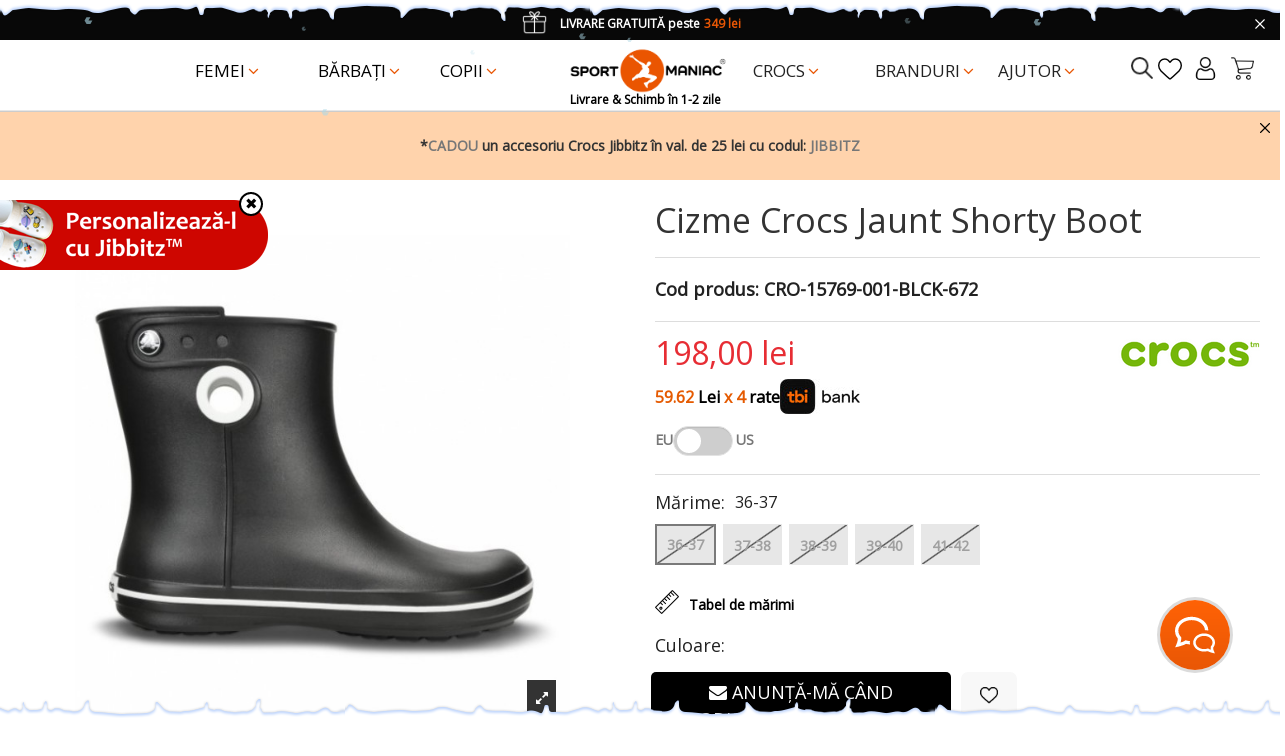

--- FILE ---
content_type: text/html; charset=utf-8
request_url: https://www.sportmaniac.ro/femei/incaltaminte/cizme/crocs-jaunt-shorty-boot.html
body_size: 65711
content:
<!doctype html>
<html lang="ro">

<head>
    
        
  <meta charset="utf-8">


  <meta http-equiv="x-ua-compatible" content="ie=edge">

<meta name='cookiesplus-added' content='true'><script data-keepinline='true' data-cfasync='false'>let cookiesplusCookieValue=null;if(window.cookiesplus_debug){debugger;}
for(let cookie of document.cookie.split(';')){let[cookieName,value]=cookie.trim().split('=');if(cookieName==='cookiesplus'){cookiesplusCookieValue=decodeURIComponent(value);break;}}
if(cookiesplusCookieValue===null){console.log('%ccookiesplus cookie doesn\'t exist','background: red; color: white');throw new Error('cookiesplus cookie not found');}
try{cookiesplusCookieValue=JSON.parse(cookiesplusCookieValue);}catch(e){console.error('Failed to parse cookiesplus cookie value',e);throw new Error('Invalid cookiesplus cookie value');}
const defaultConsents={'ad_storage':false,'ad_user_data':false,'ad_personalization':false,'analytics_storage':false,'functionality_storage':false,'personalization_storage':false,'security_storage':false,};Object.keys(defaultConsents).forEach(function(key){window[key]=false;});if(cookiesplusCookieValue&&cookiesplusCookieValue.consents){const cookiesplusConsents=Object.keys(cookiesplusCookieValue.consents).filter(v=>v.startsWith('cookiesplus-finality'));cookiesplusConsents.forEach(function(key){const consent_type=cookiesplusCookieValue.consent_mode?.[key]?.consent_type;if(typeof cookiesplusCookieValue.consents!=='undefined'&&typeof cookiesplusCookieValue.consents[key]!=='undefined'&&cookiesplusCookieValue.consents[key]==='on'&&consent_type){Object.entries(consent_type).forEach(([innerKey,value])=>{if(value){window[innerKey]=true;}});}});}
window.dataLayer=window.dataLayer||[];function gtag(){dataLayer.push(arguments);}
gtag('consent','default',{'ad_storage':'denied','ad_user_data':'denied','ad_personalization':'denied','analytics_storage':'denied','functionality_storage':'denied','personalization_storage':'denied','security_storage':'denied','wait_for_update':500});gtag('consent','update',{'ad_storage':window.ad_storage?'granted':'denied','ad_user_data':window.ad_user_data?'granted':'denied','ad_personalization':window.ad_personalization?'granted':'denied','analytics_storage':window.analytics_storage?'granted':'denied','functionality_storage':window.functionality_storage?'granted':'denied','personalization_storage':window.personalization_storage?'granted':'denied','security_storage':window.security_storage?'granted':'denied',});if(cookiesplusCookieValue.consent_mode){if(cookiesplusCookieValue.consent_mode['url_passthrough']!==undefined){gtag('set','url_passthrough',cookiesplusCookieValue.consent_mode['url_passthrough']);}
if(cookiesplusCookieValue.consent_mode['ads_data_redaction']!==undefined){gtag('set','ads_data_redaction',cookiesplusCookieValue.consent_mode['ads_data_redaction']);}}</script><script>
   WebFontConfig = {
        google: { families: ['Open Sans'] }
   };
   (function(d) {
        var wf = d.createElement('script'), s = d.scripts[0];
        wf.src = 'https://ajax.googleapis.com/ajax/libs/webfont/1.6.26/webfont.js';
        wf.async = true;
        s.parentNode.insertBefore(wf, s);
   })(document);
</script>

  

  


    <link rel="canonical" href="https://www.sportmaniac.ro/femei/incaltaminte/cizme/crocs-jaunt-shorty-boot.html">


  <title>Cizme Crocs Jaunt Shorty Boot</title>
<script data-keepinline="true">
    var cdcGtmApi = '//www.sportmaniac.ro/module/cdc_googletagmanager/async';
    var ajaxShippingEvent = 0;
    var ajaxPaymentEvent = 0;

/* datalayer */
dataLayer = window.dataLayer || [];
    let cdcDatalayer = {"event":"view_item","pageCategory":"product","ecommerce":{"currency":"RON","value":"163.64","items":[{"item_id":"1384_89678","item_name":"Cizme Crocs Jaunt Shorty Boot","item_reference":"CRO-15769-001-BLCK-672","item_brand":"Crocs","item_category":"Femei","item_category2":"Incalțaminte","item_category3":"Cizme","item_variant":"Negru - Black, 36-37 EU - W6 US","price":"163.64","quantity":1,"google_business_vertical":"retail"}]}};
    dataLayer.push(cdcDatalayer);

/* call to GTM Tag */
(function(w,d,s,l,i){w[l]=w[l]||[];w[l].push({'gtm.start':
new Date().getTime(),event:'gtm.js'});var f=d.getElementsByTagName(s)[0],
j=d.createElement(s),dl=l!='dataLayer'?'&l='+l:'';j.async=true;j.src=
'https://www.googletagmanager.com/gtm.js?id='+i+dl;f.parentNode.insertBefore(j,f);
})(window,document,'script','dataLayer','GTM-577C2X');

/* async call to avoid cache system for dynamic data */
var cdcgtmreq = new XMLHttpRequest();
cdcgtmreq.onreadystatechange = function() {
    if (cdcgtmreq.readyState == XMLHttpRequest.DONE ) {
        if (cdcgtmreq.status == 200) {
          	var datalayerJs = cdcgtmreq.responseText;
            try {
                var datalayerObj = JSON.parse(datalayerJs);
                dataLayer = dataLayer || [];
                dataLayer.push(datalayerObj);
            } catch(e) {
               console.log("[CDCGTM] error while parsing json");
            }

                    }
        dataLayer.push({
          'event': 'datalayer_ready'
        });
    }
};
cdcgtmreq.open("GET", "//www.sportmaniac.ro/module/cdc_googletagmanager/async?action=user" /*+ "?" + new Date().getTime()*/, true);
cdcgtmreq.setRequestHeader('X-Requested-With', 'XMLHttpRequest');
cdcgtmreq.send();
</script>
  
    
  
  <meta name="description" content="Cumpara Cizme Crocs Jaunt Shorty Boot de pe Sportmaniac. Livrare rapida si garantie de retur 30 de zile!">
  <meta name="keywords" content="">
    
    
  
      



    <meta property="og:type" content="product">

    <meta property="og:url" content="https://www.sportmaniac.ro/femei/incaltaminte/cizme/crocs-jaunt-shorty-boot.html">

    <meta property="og:title" content="Cizme Crocs Jaunt Shorty Boot">

    <meta property="og:site_name" content="SportManiac">

    <meta property="og:description" content="Cumpara Cizme Crocs Jaunt Shorty Boot de pe Sportmaniac. Livrare rapida si garantie de retur 30 de zile!">

    <meta property="og:image" content="https://www.sportmaniac.ro/19819-product_page/crocs-jaunt-shorty-boot.jpg">

    <meta property="og:image:width" content="1000">

    <meta property="og:image:height" content="1000">



      <meta name="viewport" content="initial-scale=1,user-scalable=no,maximum-scale=1,width=device-width">
  

  <link rel="icon" type="image/vnd.microsoft.icon" href="/img/favicon.ico?1655291201">
  <link rel="shortcut icon" type="image/x-icon" href="/img/favicon.ico?1655291201">
    

 

<script defer src='https://attr-2p.com/9c951a7c0/clc/1.js'></script>

    <link rel="stylesheet" href="https://www.sportmaniac.ro/themes/warehouse/assets/cache/theme-6e5fca4538.css" type="text/css" media="all">


<link rel="preload" as="font" href="/themes/warehouse/assets/css/font-awesome/fonts/fontawesome-webfont.woff?v=4.7.0" type="font/woff" crossorigin="anonymous">
<link rel="preload" as="font" href="/themes/warehouse/assets/css/font-awesome/fonts/fontawesome-webfont.woff2?v=4.7.0" type="font/woff2" crossorigin="anonymous">
<link rel="preload stylesheet"  as="style" href="/themes/warehouse/assets/css/font-awesome/css/font-awesome-preload.css" type="text/css" crossorigin="anonymous">

<link rel="preload stylesheet" as="style" href="https://www.sportmaniac.ro/owlcarousel/dist/assets/owl.carousel.min.css" type="text/css" crossorigin="anonymous">
<link rel="preload stylesheet" as="style" href="https://www.sportmaniac.ro/owlcarousel/dist/assets/owl.theme.default.min.css" type="text/css" crossorigin="anonymous">
       

  






  <script>

    
    var C_P_CMS_PAGE = 0;

    
    var C_P_CONSENT_DOWNLOAD = "https:\/\/www.sportmaniac.ro\/module\/cookiesplus\/front";

    
    var C_P_COOKIE_CONFIG = {"1":{"cookies":[{"name":"cookiesplus"},{"name":"PHP_SESSID"},{"name":"PrestaShop-#"}]},"2":{"cookies":[{"name":"crisp-client*"},{"name":"gp_d"},{"name":"gp_s"}],"consent_type":{"functionality_storage":"true","security_storage":"true"},"firingEvent":""},"3":{"cookies":[{"name":"gp_e"},{"name":"r\/collect"},{"name":"tt_appInfo"},{"name":"tt_pixel_session_index"},{"name":"tt_sessionId"},{"name":"_ga"},{"name":"_gat"},{"name":"_gid"}],"consent_type":{"analytics_storage":"true","personalization_storage":"true"},"firingEvent":""},"4":{"cookies":[{"name":"glm_usr "},{"name":"glm_usr_tmp"},{"name":"_dpstore%3Adouaparale_"},{"name":"_fbp"},{"name":"_nss"},{"name":"_ttp "},{"name":"_ttp"},{"name":"_tt_enable_cookie"},{"name":"__twoAttr_"}],"consent_type":{"ad_storage":"true","ad_user_data":"true","ad_personalization":"true"},"firingEvent":""}};

    
    var C_P_COOKIE_VALUE = "{}";

    
    var C_P_DATE = "2026-01-30 12:41:10";

    
    var C_P_DISPLAY_AGAIN = 0;

    
    var C_P_DOMAIN = ".sportmaniac.ro";

    
    var C_P_EXPIRY = 365;

    
    var C_P_FINALITIES_COUNT = 4;

    
    var C_P_NOT_AVAILABLE_OUTSIDE_EU = 1;

    
    var C_P_OVERLAY = "0";

    
    var C_P_OVERLAY_OPACITY = "0.2";

    
    var C_P_REFRESH = 0;

    
    var NPRO_AJAX_URL = {"ajax_url":"https:\/\/www.sportmaniac.ro\/module\/newsletterpro\/ajax"};

    
    var NewsletterProAppStorage = {"ajax_url":"https:\/\/www.sportmaniac.ro\/module\/newsletterpro\/ajax","config":{"CROSS_TYPE_CLASS":"np-icon-cross_1"},"subscription_tpl_loader_better":true,"subscription_tpl":{"id":5,"load_file":null,"subscription_template_front_info":{"body_width":"100%","body_min_width":0,"body_max_width":1280,"body_top":100,"show_on_pages":"index","cookie_lifetime":10,"start_timer":20,"when_to_show":0,"bool_show_on_page":0,"popup_show_cookie":true,"display_popup":false,"close_forever":false},"configuration":{"CROSS_TYPE_CLASS":"np-icon-cross_1"}},"subscription_tpl_render":"<div class=\"popup-background-image\"><img src=\"https:\/\/www.sportmaniac.ro\/img\/popup.png\" \/><\/div>\n<div class=\"pqnp-popup-box\" style=\"background: url('\/modules\/newsletterpro\/views\/img\/front_subscription\/popup.jpg') bottom left no-repeat;\"><form id=\"pqnp-pupup-form\" method=\"POST\">\n<h1 class=\"pqnp-popup-title\">Program de fidelitate<\/h1>\n<div class=\"carousel_newsletter\">\n<h5 class=\"pqnp-popup-title-small\"><a href=\"https:\/\/www.sportmaniac.ro\/content\/program-de-fidelizare.html\" class=\" star-newsletter\"><span class=\"percent-newsletter\">-3%<\/span> <span class=\"txt-newsletter\">la prima comand\u0103<\/span>*<\/a><\/h5>\n<h5 class=\"pqnp-popup-title-small\"><a href=\"https:\/\/www.sportmaniac.ro\/content\/program-de-fidelizare.html\" class=\" star-newsletter\"><span class=\"percent-newsletter\">-5%<\/span><span class=\"txt-newsletter\"> la a doua comand\u0103<\/span> *<\/a><\/h5>\n<h5 class=\"pqnp-popup-title-small\"><a href=\"https:\/\/www.sportmaniac.ro\/content\/program-de-fidelizare.html\" class=\" star-newsletter\"><span class=\"percent-newsletter\">-10%<\/span><span class=\"txt-newsletter\"> la ziua ta de na\u0219tere<\/span>*<\/a><\/h5>\n<\/div>\n<div class=\"pqnp-popup-form-group pqnp-popup-row\">\n<div class=\"pqnp-popup-col-sm-6 pqnp-popup-col-xs-12\"><label for=\"pqnp-popup-email\">Email Address<sup>*<\/sup><\/label> <input id=\"pqnp-popup-email\" class=\"pqnp-popup-form-control\" type=\"text\" name=\"email\" placeholder=\"Adresa de email\" \/><\/div>\n<div class=\"pqnp-popup-col-sm-6 pqnp-popup-col-xs-12 pqnp-popup-xs-form-group\"><\/div>\n<\/div>\n<div class=\"pqnp-popup-form-group pqnp-popup-row\">\n<div class=\"pqnp-popup-col-sm-6 pqnp-popup-col-xs-12 pqnp-popup-xs-form-group\"><label for=\"pqnp-popup-firstname\">First Name<\/label> <input id=\"pqnp-popup-firstname\" class=\"pqnp-popup-form-control\" type=\"text\" name=\"firstname\" placeholder=\"Prenume\" value=\"\" \/><\/div>\n <\/div>\n\n<div class=\"pqnp-popup-form-group pqnp-popup-row\">\n<div class=\"pqnp-popup-col-sm-4 pqnp-popup-col-xs-12\"><label for=\"pqnp-popup-birthday-day\"><\/label><select id=\"pqnp-popup-birthday-day\" class=\"pqnp-popup-form-control\" name=\"birthday_day\">\n<option value=\"0\">Ziua na\u0219terii<\/option>\n<option value=\"1\" >1<\/option>\n<option value=\"2\" >2<\/option>\n<option value=\"3\" >3<\/option>\n<option value=\"4\" >4<\/option>\n<option value=\"5\" >5<\/option>\n<option value=\"6\" >6<\/option>\n<option value=\"7\" >7<\/option>\n<option value=\"8\" >8<\/option>\n<option value=\"9\" >9<\/option>\n<option value=\"10\" >10<\/option>\n<option value=\"11\" >11<\/option>\n<option value=\"12\" >12<\/option>\n<option value=\"13\" >13<\/option>\n<option value=\"14\" >14<\/option>\n<option value=\"15\" >15<\/option>\n<option value=\"16\" >16<\/option>\n<option value=\"17\" >17<\/option>\n<option value=\"18\" >18<\/option>\n<option value=\"19\" >19<\/option>\n<option value=\"20\" >20<\/option>\n<option value=\"21\" >21<\/option>\n<option value=\"22\" >22<\/option>\n<option value=\"23\" >23<\/option>\n<option value=\"24\" >24<\/option>\n<option value=\"25\" >25<\/option>\n<option value=\"26\" >26<\/option>\n<option value=\"27\" >27<\/option>\n<option value=\"28\" >28<\/option>\n<option value=\"29\" >29<\/option>\n<option value=\"30\" >30<\/option>\n<option value=\"31\" >31<\/option><\/select><\/div>\n<div class=\"pqnp-popup-col-sm-4 pqnp-popup-col-xs-12\"><label for=\"pqnp-popup-birthday-month\"><\/label><select id=\"pqnp-popup-birthday-month\" class=\"pqnp-popup-form-control\" name=\"birthday_month\">\n<option value=\"0\">Luna na\u0219terii<\/option>\n<option value=\"01\" >Ianuarie<\/option>\n<option value=\"02\" >Februarie<\/option>\n<option value=\"03\" >Martie<\/option>\n<option value=\"04\" >Aprilie<\/option>\n<option value=\"05\" >Mai<\/option>\n<option value=\"06\" >Iunie<\/option>\n<option value=\"07\" >Iulie<\/option>\n<option value=\"08\" >August<\/option>\n<option value=\"09\" >Septembrie<\/option>\n<option value=\"10\" >Octombrie<\/option>\n<option value=\"11\" >Noiembrie<\/option>\n<option value=\"12\" >Decembrie<\/option><\/select><\/div>\n<div class=\"pqnp-popup-col-sm-4 pqnp-popup-col-xs-12\"><label for=\"pqnp-popup-birthday-year\"><\/label><select id=\"pqnp-popup-birthday-year\" class=\"pqnp-popup-form-control\" name=\"birthday_year\">\n<option value=\"2000\">1889<\/option>\n<option value=\"2026\" >2026<\/option>\n<option value=\"2025\" >2025<\/option>\n<option value=\"2024\" >2024<\/option>\n<option value=\"2023\" >2023<\/option>\n<option value=\"2022\" >2022<\/option>\n<option value=\"2021\" >2021<\/option>\n<option value=\"2020\" >2020<\/option>\n<option value=\"2019\" >2019<\/option>\n<option value=\"2018\" >2018<\/option>\n<option value=\"2017\" >2017<\/option>\n<option value=\"2016\" >2016<\/option>\n<option value=\"2015\" >2015<\/option>\n<option value=\"2014\" >2014<\/option>\n<option value=\"2013\" >2013<\/option>\n<option value=\"2012\" >2012<\/option>\n<option value=\"2011\" >2011<\/option>\n<option value=\"2010\" >2010<\/option>\n<option value=\"2009\" >2009<\/option>\n<option value=\"2008\" >2008<\/option>\n<option value=\"2007\" >2007<\/option>\n<option value=\"2006\" >2006<\/option>\n<option value=\"2005\" >2005<\/option>\n<option value=\"2004\" >2004<\/option>\n<option value=\"2003\" >2003<\/option>\n<option value=\"2002\" >2002<\/option>\n<option value=\"2001\" >2001<\/option>\n<option value=\"2000\" >2000<\/option>\n<option value=\"1999\" >1999<\/option>\n<option value=\"1998\" >1998<\/option>\n<option value=\"1997\" >1997<\/option>\n<option value=\"1996\" >1996<\/option>\n<option value=\"1995\" >1995<\/option>\n<option value=\"1994\" >1994<\/option>\n<option value=\"1993\" >1993<\/option>\n<option value=\"1992\" >1992<\/option>\n<option value=\"1991\" >1991<\/option>\n<option value=\"1990\" >1990<\/option>\n<option value=\"1989\" >1989<\/option>\n<option value=\"1988\" >1988<\/option>\n<option value=\"1987\" >1987<\/option>\n<option value=\"1986\" >1986<\/option>\n<option value=\"1985\" >1985<\/option>\n<option value=\"1984\" >1984<\/option>\n<option value=\"1983\" >1983<\/option>\n<option value=\"1982\" >1982<\/option>\n<option value=\"1981\" >1981<\/option>\n<option value=\"1980\" >1980<\/option>\n<option value=\"1979\" >1979<\/option>\n<option value=\"1978\" >1978<\/option>\n<option value=\"1977\" >1977<\/option>\n<option value=\"1976\" >1976<\/option>\n<option value=\"1975\" >1975<\/option>\n<option value=\"1974\" >1974<\/option>\n<option value=\"1973\" >1973<\/option>\n<option value=\"1972\" >1972<\/option>\n<option value=\"1971\" >1971<\/option>\n<option value=\"1970\" >1970<\/option>\n<option value=\"1969\" >1969<\/option>\n<option value=\"1968\" >1968<\/option>\n<option value=\"1967\" >1967<\/option>\n<option value=\"1966\" >1966<\/option>\n<option value=\"1965\" >1965<\/option>\n<option value=\"1964\" >1964<\/option>\n<option value=\"1963\" >1963<\/option>\n<option value=\"1962\" >1962<\/option>\n<option value=\"1961\" >1961<\/option>\n<option value=\"1960\" >1960<\/option>\n<option value=\"1959\" >1959<\/option>\n<option value=\"1958\" >1958<\/option>\n<option value=\"1957\" >1957<\/option>\n<option value=\"1956\" >1956<\/option>\n<option value=\"1955\" >1955<\/option>\n<option value=\"1954\" >1954<\/option>\n<option value=\"1953\" >1953<\/option>\n<option value=\"1952\" >1952<\/option>\n<option value=\"1951\" >1951<\/option>\n<option value=\"1950\" >1950<\/option>\n<option value=\"1949\" >1949<\/option>\n<option value=\"1948\" >1948<\/option>\n<option value=\"1947\" >1947<\/option>\n<option value=\"1946\" >1946<\/option>\n<option value=\"1945\" >1945<\/option>\n<option value=\"1944\" >1944<\/option>\n<option value=\"1943\" >1943<\/option>\n<option value=\"1942\" >1942<\/option>\n<option value=\"1941\" >1941<\/option>\n<option value=\"1940\" >1940<\/option>\n<option value=\"1939\" >1939<\/option>\n<option value=\"1938\" >1938<\/option>\n<option value=\"1937\" >1937<\/option>\n<option value=\"1936\" >1936<\/option>\n<option value=\"1935\" >1935<\/option>\n<option value=\"1934\" >1934<\/option>\n<option value=\"1933\" >1933<\/option>\n<option value=\"1932\" >1932<\/option>\n<option value=\"1931\" >1931<\/option>\n<option value=\"1930\" >1930<\/option>\n<option value=\"1929\" >1929<\/option>\n<option value=\"1928\" >1928<\/option>\n<option value=\"1927\" >1927<\/option>\n<option value=\"1926\" >1926<\/option>\n<option value=\"1925\" >1925<\/option>\n<option value=\"1924\" >1924<\/option>\n<option value=\"1923\" >1923<\/option>\n<option value=\"1922\" >1922<\/option>\n<option value=\"1921\" >1921<\/option>\n<option value=\"1920\" >1920<\/option>\n<option value=\"1919\" >1919<\/option>\n<option value=\"1918\" >1918<\/option>\n<option value=\"1917\" >1917<\/option>\n<option value=\"1916\" >1916<\/option>\n<option value=\"1915\" >1915<\/option>\n<option value=\"1914\" >1914<\/option>\n<option value=\"1913\" >1913<\/option>\n<option value=\"1912\" >1912<\/option>\n<option value=\"1911\" >1911<\/option>\n<option value=\"1910\" >1910<\/option>\n<option value=\"1909\" >1909<\/option>\n<option value=\"1908\" >1908<\/option>\n<option value=\"1907\" >1907<\/option>\n<option value=\"1906\" >1906<\/option>\n<option value=\"1905\" >1905<\/option>\n<option value=\"1904\" >1904<\/option>\n<option value=\"1903\" >1903<\/option>\n<option value=\"1902\" >1902<\/option>\n<option value=\"1901\" >1901<\/option>\n<option value=\"1900\" >1900<\/option><\/select><\/div>\n<\/div>\n \n<div class=\"pqnp-popup-form-group pqnp-popup-row\">\n<div class=\"pqnp-popup-col-sm-12\"><span class=\"pqnp-custom-checkbox\"> <label> <input id=\"pqnp-popup-terms-and-conditions\" type=\"checkbox\" name=\"terms_and_conditions\" value=\"1\" \/> <span><i class=\"pqnp-icon-checkbox-checked pqnp-checkbox-checked\"><\/i><\/span> <span>Sunt de acord cu <a href=\"https:\/\/www.sportmaniac.ro\/content\/politica-de-confidentialitate.html\" class=\"pqnp-popup-button-link\" target=\"_blank\">Politica de Confiden\u021bialitate<\/a>.<\/span> <\/label> <\/span><\/div>\n<\/div>\n<div id=\"pqnp-popup-error\" class=\"pqnp-popup-alert pqnp-popup-alert-danger pqnp-popup-error\" style=\"display: none;\"><\/div>\n<div id=\"pqnp-popup-success\" class=\"pqnp-popup-alert pqnp-popup-alert-success pqnp-popup-success\" style=\"display: none;\"><\/div>\n<div class=\"pqnp-popup-form-group pqnp-popup-row\">\n<div class=\"pqnp-popup-col-sm-6 pqnp-popup-col-xs-12 pqnp-popup-xs-form-group\"><a href=\"javascript:{}\" id=\"pqnp-popup-subscribe\" class=\"pqnp-popup-button pqnp-popup-button-primary pqnp-submit-newsletterpro-subscribe\">Aboneaz\u0103-te<\/a><\/div>\n<div class=\"pqnp-popup-col-sm-6 pqnp-popup-col-xs-12\"><a href=\"javascript:{}\" id=\"pqnp-popup-unsubscribe\" class=\"pqnp-popup-button pqnp-popup-button-danger pqnp-submit-newsletterpro-unsubscribe\">Unsubscribe<\/a><\/div>\n<\/div>\n<div class=\"pqnp-popup-row\">\n<div class=\"pqnp-popup-col-sm-8\"><a href=\"javascript:{}\" id=\"pqnp-popup-destroy\" class=\"pqnp-popup-button-link pqnp-popup-button-sm-link pqnp-popup-button-link-dark\">Don't show me this popup again.<\/a><\/div>\n<div class=\"pqnp-popup-col-sm-4 pqnp-popup-text-right\">\n<div id=\"pqnp-popup-close-timeout\" class=\"pqnp-close-timeout pqnp-popup-text-sm\" style=\"display: none;\"><\/div>\n<\/div>\n<\/div>\n<\/form><\/div>"};

    
    var NewsletterProAppTranslate = {"global":[],"ajax":{"Oops, an error has occurred.":"Oops, an error has occurred.","Error: The AJAX response is not JSON type.":"Error: The AJAX response is not JSON type."},"popup":{"Oops, an error has occurred.":"Oops, an error has occurred.","close in %s seconds":"close in %s seconds"}};

    
    var NewsletterPro_Data = {"ajax_url":"https:\/\/www.sportmaniac.ro\/module\/newsletterpro\/ajax","isPS17":true,"psVersion":"1.7","configuration":{"CROSS_TYPE_CLASS":"np-icon-cross_1"}};

    
    var PS_COOKIE_SAMESITE = "Lax";

    
    var PS_COOKIE_SECURE = 1;

    
    var bdradius = false;

    
    var bgcol = false;

    
    var bgcolhov = false;

    
    var btPixel = {"btnAddToWishlist":"an_wishlist-btn-product","btnOrder":".cart-buttons .btn-primary","tagContent":{"sPixel":"749833608387454","aDynTags":{"content_type":{"label":"content_type","value":"product"},"content_ids":{"label":"content_ids","value":"1384"},"value":{"label":"value","value":198},"currency":{"label":"currency","value":"RON"},"content_name":{"label":"content_name","value":"Cizme Crocs Jaunt Shorty Boot"},"content_category":{"label":"content_category","value":"Cizme"}},"sCR":"\n","aTrackingType":{"label":"tracking_type","value":"ViewContent"},"sJsObjName":"oPixelFacebook"},"pixel_id":"749833608387454","bUseConsent":"0","iConsentConsentLvl":0,"bConsentHtmlElement":"","bConsentHtmlElementSecond":"","bUseAxeption":"0","token":"4226ceffa25afa22e7de1e67d73fcb05","ajaxUrl":"https:\/\/www.sportmaniac.ro\/module\/facebookproductad\/ajax","external_id":0,"useAdvancedMatching":true,"advancedMatchingData":false,"eventId":9039,"fbdaSeparator":"v","pixelCurrency":"RON","comboExport":"0","prefix":"","prefixLang":"","useConversionApi":"1","useApiForPageView":"0"};

    
    var codwfeeplus_codproductid = "5098";

    
    var codwfeeplus_codproductreference = "COD";

    
    var codwfeeplus_is17 = true;

    
    var dm_hash = "3GU8JRP1F";

    
    var dm_mode = 0;

    
    var gwsaq_ajax = "\/modules\/gwsaskquestion\/ajax.php";

    
    var id_product = 1384;

    
    var id_product_attribute = "89678";

    
    var invalidMail = "Adresa de e-mail este nevalid\u0103.";

    
    var iqitTheme = {"rm_sticky":"down","rm_breakpoint":0,"op_preloader":"0","cart_style":"side","cart_confirmation":"modal","h_layout":"4","f_fixed":"","f_layout":"1","h_absolute":"0","h_sticky":"0","hw_width":"inherit","hm_submenu_width":"fullwidth-background","h_search_type":"box","pl_lazyload":true,"pl_infinity":false,"pl_rollover":true,"pl_crsl_autoplay":false,"pl_slider_ld":4,"pl_slider_d":4,"pl_slider_t":3,"pl_slider_p":2,"pp_thumbs":"bottom","pp_zoom":"inner","pp_image_layout":"carousel","pp_tabs":"tabh","pl_grid_qty":false};

    
    var iqitcompare = {"nbProducts":0};

    
    var iqitmegamenu = {"sticky":"false","containerSelector":"#wrapper > .container"};

    
    var iqitpopup = {"time":1,"name":"iqitpopup_31966","delay":2500};

    
    var iqitreviews = [];

    
    var messageResultAddMail = {"success":"Cererea de notificare \u00eenregistrat\u0103.","alreadyRegistrated":"You already have an alert for this product","invalidMail":"Your e-mail address is invalid"};

    
    var prestashop = {"cart":{"products":[],"totals":{"total":{"type":"total","label":"Total","amount":0,"value":"0,00\u00a0lei"},"total_including_tax":{"type":"total","label":"Total (cu taxe)","amount":0,"value":"0,00\u00a0lei"},"total_excluding_tax":{"type":"total","label":"Total (fara TVA)","amount":0,"value":"0,00\u00a0lei"}},"subtotals":{"products":{"type":"products","label":"Subtotal","amount":0,"value":"0,00\u00a0lei"},"discounts":null,"shipping":{"type":"shipping","label":"Livrare","amount":0,"value":""},"tax":null},"products_count":0,"summary_string":"0 articole","vouchers":{"allowed":1,"added":[]},"discounts":[{"id_cart_rule":"48228","id_customer":"0","date_from":"2024-08-20 08:00:00","date_to":"2026-09-20 08:00:00","description":"Reducere promo\u021bional\u0103:","quantity":"9999997","quantity_per_user":"10000000","priority":"1","partial_use":"0","code":"GLS","minimum_amount":"300.000000","minimum_amount_tax":"1","minimum_amount_currency":"1","minimum_amount_shipping":"0","country_restriction":"0","carrier_restriction":"0","group_restriction":"0","cart_rule_restriction":"1","product_restriction":"0","shop_restriction":"0","free_shipping":"0","reduction_percent":"0.00","reduction_amount":"50.000000","reduction_tax":"1","reduction_currency":"1","reduction_product":"0","reduction_exclude_special":"0","gift_product":"0","gift_product_attribute":"0","highlight":"1","active":"1","date_add":"2024-08-20 08:39:03","date_upd":"2024-12-13 15:17:18","id_lang":"2","name":"GLS","quantity_for_user":10000000},{"id_cart_rule":"25707","id_customer":"0","date_from":"2023-10-05 08:00:00","date_to":"2028-11-05 08:00:00","description":"Reducere promo: AUTOCOMPLETE","quantity":"99993","quantity_per_user":"1000","priority":"1","partial_use":"0","code":"CASHCLUB10","minimum_amount":"0.000000","minimum_amount_tax":"0","minimum_amount_currency":"1","minimum_amount_shipping":"0","country_restriction":"0","carrier_restriction":"0","group_restriction":"0","cart_rule_restriction":"1","product_restriction":"1","shop_restriction":"0","free_shipping":"0","reduction_percent":"10.00","reduction_amount":"0.000000","reduction_tax":"0","reduction_currency":"1","reduction_product":"-2","reduction_exclude_special":"0","gift_product":"0","gift_product_attribute":"0","highlight":"1","active":"1","date_add":"2023-10-05 08:48:38","date_upd":"2026-01-08 09:33:36","id_lang":"2","name":"CASHCLUB10","quantity_for_user":1000},{"id_cart_rule":"630","id_customer":"0","date_from":"2022-08-05 15:36:24","date_to":"2072-07-23 14:36:24","description":"","quantity":"8999990","quantity_per_user":"9999999","priority":"1","partial_use":"0","code":"SC5407P74","minimum_amount":"1.000000","minimum_amount_tax":"0","minimum_amount_currency":"1","minimum_amount_shipping":"0","country_restriction":"0","carrier_restriction":"0","group_restriction":"0","cart_rule_restriction":"1","product_restriction":"0","shop_restriction":"0","free_shipping":"0","reduction_percent":"5.00","reduction_amount":"0.000000","reduction_tax":"1","reduction_currency":"1","reduction_product":"0","reduction_exclude_special":"0","gift_product":"0","gift_product_attribute":"0","highlight":"1","active":"1","date_add":"2022-08-05 15:36:24","date_upd":"2024-10-01 13:36:40","id_lang":"2","name":"5% voucher","quantity_for_user":9999999}],"minimalPurchase":0,"minimalPurchaseRequired":""},"currency":{"name":"Leu rom\u00e2nesc","iso_code":"RON","iso_code_num":"946","sign":"lei"},"customer":{"lastname":"","firstname":"","email":"","birthday":"0000-00-00","newsletter":"0","newsletter_date_add":"0000-00-00 00:00:00","optin":"0","website":null,"company":null,"siret":null,"ape":null,"is_logged":false,"gender":{"type":null,"name":null},"addresses":[]},"language":{"name":"Rom\u00e2n\u0103 (Romanian)","iso_code":"ro","locale":"ro-RO","language_code":"ro-ro","is_rtl":"0","date_format_lite":"Y-m-d","date_format_full":"Y-m-d H:i:s","id":2},"page":{"title":"","canonical":null,"meta":{"title":"Cizme Crocs Jaunt Shorty Boot","description":"Cumpara Cizme Crocs Jaunt Shorty Boot de pe Sportmaniac. Livrare rapida si garantie de retur 30 de zile!","keywords":"","robots":"index"},"page_name":"product","body_classes":{"lang-ro":true,"lang-rtl":false,"country-RO":true,"currency-RON":true,"layout-full-width":true,"page-product":true,"tax-display-enabled":true,"product-id-1384":true,"product-Cizme Crocs Jaunt Shorty Boot":true,"product-id-category-533636":true,"product-id-manufacturer-14":true,"product-id-supplier-571":true,"product-available-for-order":true},"admin_notifications":[]},"shop":{"name":"SportManiac","logo":"https:\/\/www.sportmaniac.ro\/img\/meridian-europesrl-logo-1647519391.jpg","stores_icon":"https:\/\/www.sportmaniac.ro\/img\/logo_stores.png","favicon":"\/img\/favicon.ico"},"urls":{"base_url":"https:\/\/www.sportmaniac.ro\/","current_url":"https:\/\/www.sportmaniac.ro\/femei\/incaltaminte\/cizme\/crocs-jaunt-shorty-boot.html","shop_domain_url":"https:\/\/www.sportmaniac.ro","img_ps_url":"https:\/\/www.sportmaniac.ro\/img\/","img_cat_url":"https:\/\/www.sportmaniac.ro\/img\/c\/","img_lang_url":"https:\/\/www.sportmaniac.ro\/img\/l\/","img_prod_url":"https:\/\/www.sportmaniac.ro\/img\/p\/","img_manu_url":"https:\/\/www.sportmaniac.ro\/img\/m\/","img_sup_url":"https:\/\/www.sportmaniac.ro\/img\/su\/","img_ship_url":"https:\/\/www.sportmaniac.ro\/img\/s\/","img_store_url":"https:\/\/www.sportmaniac.ro\/img\/st\/","img_col_url":"https:\/\/www.sportmaniac.ro\/img\/co\/","img_url":"https:\/\/www.sportmaniac.ro\/themes\/warehouse\/assets\/img\/","css_url":"https:\/\/www.sportmaniac.ro\/themes\/warehouse\/assets\/css\/","js_url":"https:\/\/www.sportmaniac.ro\/themes\/warehouse\/assets\/js\/","pic_url":"https:\/\/www.sportmaniac.ro\/upload\/","pages":{"address":"https:\/\/www.sportmaniac.ro\/adresa","addresses":"https:\/\/www.sportmaniac.ro\/adrese","authentication":"https:\/\/www.sportmaniac.ro\/login","cart":"https:\/\/www.sportmaniac.ro\/cart","category":"https:\/\/www.sportmaniac.ro\/index.php?controller=category","cms":"https:\/\/www.sportmaniac.ro\/index.php?controller=cms","contact":"https:\/\/www.sportmaniac.ro\/contact","discount":"https:\/\/www.sportmaniac.ro\/reducere","guest_tracking":"https:\/\/www.sportmaniac.ro\/urmarire-pentru-oaspeti","history":"https:\/\/www.sportmaniac.ro\/istoric-comenzi","identity":"https:\/\/www.sportmaniac.ro\/identitate","index":"https:\/\/www.sportmaniac.ro\/","my_account":"https:\/\/www.sportmaniac.ro\/account","order_confirmation":"https:\/\/www.sportmaniac.ro\/confirmare-comanda","order_detail":"https:\/\/www.sportmaniac.ro\/index.php?controller=order-detail","order_follow":"https:\/\/www.sportmaniac.ro\/returnari","order":"https:\/\/www.sportmaniac.ro\/comanda","order_return":"https:\/\/www.sportmaniac.ro\/index.php?controller=order-return","order_slip":"https:\/\/www.sportmaniac.ro\/nota-credit","pagenotfound":"https:\/\/www.sportmaniac.ro\/pagina-negasita","password":"https:\/\/www.sportmaniac.ro\/password","pdf_invoice":"https:\/\/www.sportmaniac.ro\/index.php?controller=pdf-invoice","pdf_order_return":"https:\/\/www.sportmaniac.ro\/index.php?controller=pdf-order-return","pdf_order_slip":"https:\/\/www.sportmaniac.ro\/index.php?controller=pdf-order-slip","prices_drop":"https:\/\/www.sportmaniac.ro\/reduceri-de-pret","product":"https:\/\/www.sportmaniac.ro\/index.php?controller=product","search":"https:\/\/www.sportmaniac.ro\/cautare","sitemap":"https:\/\/www.sportmaniac.ro\/sitemap","stores":"https:\/\/www.sportmaniac.ro\/magazine","supplier":"https:\/\/www.sportmaniac.ro\/furnizori","register":"https:\/\/www.sportmaniac.ro\/login?create_account=1","order_login":"https:\/\/www.sportmaniac.ro\/comanda?login=1"},"alternative_langs":[],"theme_assets":"\/themes\/warehouse\/assets\/","actions":{"logout":"https:\/\/www.sportmaniac.ro\/?mylogout="},"no_picture_image":{"bySize":{"small_default":{"url":"https:\/\/www.sportmaniac.ro\/img\/p\/ro-default-small_default.jpg","width":80,"height":80},"cart_default":{"url":"https:\/\/www.sportmaniac.ro\/img\/p\/ro-default-cart_default.jpg","width":125,"height":162},"home_default":{"url":"https:\/\/www.sportmaniac.ro\/img\/p\/ro-default-home_default.jpg","width":236,"height":305},"medium_default":{"url":"https:\/\/www.sportmaniac.ro\/img\/p\/ro-default-medium_default.jpg","width":452,"height":584},"large_default":{"url":"https:\/\/www.sportmaniac.ro\/img\/p\/ro-default-large_default.jpg","width":600,"height":600},"product_page":{"url":"https:\/\/www.sportmaniac.ro\/img\/p\/ro-default-product_page.jpg","width":1000,"height":1000}},"small":{"url":"https:\/\/www.sportmaniac.ro\/img\/p\/ro-default-small_default.jpg","width":80,"height":80},"medium":{"url":"https:\/\/www.sportmaniac.ro\/img\/p\/ro-default-medium_default.jpg","width":452,"height":584},"large":{"url":"https:\/\/www.sportmaniac.ro\/img\/p\/ro-default-product_page.jpg","width":1000,"height":1000},"legend":""}},"configuration":{"display_taxes_label":true,"display_prices_tax_incl":true,"is_catalog":false,"show_prices":true,"opt_in":{"partner":false},"quantity_discount":{"type":"price","label":"Pret unitar"},"voucher_enabled":1,"return_enabled":1},"field_required":[],"breadcrumb":{"links":[{"title":"Acas\u0103","url":"https:\/\/www.sportmaniac.ro\/"},{"title":"Femei","url":"https:\/\/www.sportmaniac.ro\/femei"},{"title":"\u00cenc\u0103l\u021b\u0103minte","url":"https:\/\/www.sportmaniac.ro\/femei\/incaltaminte"},{"title":"Cizme","url":"https:\/\/www.sportmaniac.ro\/femei\/incaltaminte\/cizme"},{"title":"Cizme Crocs Jaunt Shorty Boot","url":"https:\/\/www.sportmaniac.ro\/femei\/incaltaminte\/cizme\/crocs-jaunt-shorty-boot.html"}],"count":5},"link":{"protocol_link":"https:\/\/","protocol_content":"https:\/\/"},"time":1769769670,"static_token":"4226ceffa25afa22e7de1e67d73fcb05","token":"c1962618f3eb71830aef11f05f84f90e","debug":false};

    
    var ps_version = 17;

    
    var rsjoinedcategories_desktop = "4";

    
    var rsjoinedcategories_mobile = "1";

    
    var rsjoinedcategories_tablet = "2";

    
    var tot_votre_email = "your@email.com";

    
    var txtcol = false;

    
    var txtcolhov = false;

    
    var urlMailAdd = "https:\/\/www.sportmaniac.ro\/module\/ps_emailalerts\/actions?process=add";

    
    var urlMailCheck = "https:\/\/www.sportmaniac.ro\/module\/ps_emailalerts\/actions?process=check";

    
    var urlRecaptcha = "https:\/\/www.sportmaniac.ro\/module\/totshowmailalerts\/recaptcha?process=add";

    
  </script>


  <script src="https://www.sportmaniac.ro//owlcarousel/dist/owl.carousel.min.js" defer ></script>


  <script>
                var jprestaUpdateCartDirectly = 0;
                var jprestaUseCreativeElements = 0;
                </script><script>
pcRunDynamicModulesJs = function() {
// Autoconf - 2022-11-09T05:02:47+01:00
// productcomments
if ($.fn.rating) $('input.star').rating();
if ($.fn.rating) $('.auto-submit-star').rating();
if ($.fn.fancybox) $('.open-comment-form').fancybox({'hideOnContentClick': false});
// ps_shoppingcart
setTimeout("prestashop.emit('updateCart', {reason: {linkAction: 'refresh'}, resp: {}});", 10);
// iqitcompare
if (typeof iqitcompare !== 'undefined') $('#iqitcompare-nb').text(iqitcompare.nbProducts);
// iqitcookielaw
function getCookie(cname) {
    var name = cname + "=";
    var ca = document.cookie.split(';');
    for (var i = 0; i != ca.length; i++) {
        var c = ca[i];
        while (c.charAt(0) == ' ') c = c.substring(1);
        if (c.indexOf(name) != -1) return c.substring(name.length, c.length);
    }
    return "";
}
$(function() {
    if (getCookie('cookielaw_module') == 1) {
        $("#iqitcookielaw").removeClass('iqitcookielaw-showed');
    } else {
        $("#iqitcookielaw").addClass('iqitcookielaw-showed');
    }
    $("#iqitcookielaw-accept").click(function(event) {
        event.preventDefault();
        $("#iqitcookielaw").removeClass('iqitcookielaw-showed');
        setcook();
    });
});
// iqitpopup
if (typeof iqitpopup !== 'undefined') {
iqitpopup.script = (function() {
    var $el = $('#iqitpopup');
    var $overlay = $('#iqitpopup-overlay');
    var elHeight = $el.outerHeight();
    var elWidth = $el.outerWidth();
    var $wrapper = $(window);
    var offset = -30;
    var sizeData = {
        size: {
            width: $wrapper.width() + offset,
            height: $wrapper.height() + offset
        }
    };
    function init() {
        setTimeout(function() {
          if ($el.data('is_hide') != 1) {
		$el.addClass('showed-iqitpopup');
		$overlay.addClass('showed-iqitpopupo');
	  }
        }, iqitpopup.delay);
        $el.find('.iqit-btn-newsletter').first().click(function() {
            setCookie();
            $overlay.removeClass('showed-iqitpopupo');
            $el.removeClass('showed-iqitpopup');
        });
        $(document).on('click', '#iqitpopup .cross, #iqitpopup-overlay', function() {
            $overlay.removeClass('showed-iqitpopupo');
            $el.removeClass('showed-iqitpopup');
            if ($("#iqitpopup-checkbox").is(':checked')) {
                setCookie();
            }
        });
        doResize(sizeData, false);
        $wrapper.resize(function() {
            sizeData.size.width = $wrapper.width() + offset;
            sizeData.size.height = $wrapper.height() + offset;
            doResize(sizeData, true);
        });
    }
    function doResize(ui, resize) {
        if (elWidth >= ui.size.width || elHeight >= ui.size.height) {
            var scale;
            scale = Math.min(
                ui.size.width / elWidth,
                ui.size.height / elHeight
            );
            $el.css({
                transform: "translate(-50%, -50%) scale(" + scale + ")"
            });
        } else {
            if (resize) {
                $el.css({
                    transform: "translate(-50%, -50%) scale(1)"
                });
            }
        }
    }
    function setCookie() {
        var name = iqitpopup.name;
        var value = '1';
        var expire = new Date();
        expire.setDate(expire.getDate() + iqitpopup.time);
        document.cookie = name + "=" + escape(value) + ";path=/;" + ((expire == null) ? "" : ("; expires=" + expire.toGMTString()))
    }
    return {
        init: init
    };
})();
iqitpopup.script.init();
}
// iqitthemeeditor
$('.viewed-products img.lazy-product-image:not(.loaded)').each(function() {
    $(this).addClass('loaded').attr('src', $(this).data('src'));
});
function initViewedCarousel() {
    const e = $(".viewed-products .swiper-default-carousel");
    let t;
    iqitTheme.pl_crsl_autoplay && (t = {
        delay: 4500,
        disableOnInteraction: !0
    });
    const i = {
        pagination: {
            el: ".swiper-pagination-product",
            clickable: !0
        },
        autoplay: t,
        loop: !1,
        speed: 600,
        lazy: {
            loadedClass: "loaded",
            checkInView: !0
        },
        watchOverflow: !0,
        watchSlidesProgress: !0,
        watchSlidesVisibility: !0,
        navigation: {
            nextEl: ".swiper-button-next",
            prevEl: ".swiper-button-prev"
        },
        slidesPerView: iqitTheme.pl_slider_p,
        slidesPerGroup: iqitTheme.pl_slider_p,
        breakpoints: {
            768: {
                slidesPerView: iqitTheme.pl_slider_t,
                slidesPerGroup: iqitTheme.pl_slider_t
            },
            992: {
                slidesPerView: iqitTheme.pl_slider_d,
                slidesPerGroup: iqitTheme.pl_slider_d
            },
            1200: {
                slidesPerView: iqitTheme.pl_slider_ld,
                slidesPerGroup: iqitTheme.pl_slider_ld
            }
        }
    };
    e.each(function() {
        const e = $(this);
        var t = $.extend({}, i, e.data("swiper_options"));
        new Swiper(e[0], t)
    })
}
initViewedCarousel();
// iqitwishlist
if (typeof iqitwishlist !== 'undefined' && iqitwishlist.nbProducts != undefined) {
    $('#iqitwishlist-nb').text(iqitwishlist.nbProducts);
    if (iqitwishlist.nbProducts > 0) {
        $('#desktop-header #iqitwishlist-nb').parent().removeClass('hidden');
        $('#mobile-header #iqitwishlist-nb').parent().removeClass('hidden');
    } else {
        $('#mobile-header #iqitwishlist-nb').text($('#desktop-header #iqitwishlist-nb').text());
    }
    setInterval(function() {
        $('#mobile-header #iqitwishlist-nb').text(iqitwishlist.nbProducts);
    }, 1000);
}
// cookiesplus
if (typeof cookieGdpr !== 'undefined') {cookieGdpr.init();}
// ets_crosssell
if (typeof ets_crosssell_slide === 'function') {
    ets_crosssell_slide(!1);
}

$(document).ready(function () {
function setCookielabel(name, value, days) {
    const date = new Date();
    date.setTime(date.getTime() + (days*24*60*60*1000));
    const expires = "expires=" + date.toUTCString();
    document.cookie = name + "=" + value + ";" + expires + ";path=/";
}


function getCookielabel(name) {
    const nameEQ = name + "=";
    const ca = document.cookie.split(';');
    for(let i = 0; i < ca.length; i++) {
        let c = ca[i];
        while (c.charAt(0) === ' ') c = c.substring(1, c.length);
        if (c.indexOf(nameEQ) === 0) return c.substring(nameEQ.length, c.length);
    }
    return null;
}

let closeCount = 0;

$('.label_jibbitz button').click( function hideLabel() {
    const label = document.querySelector('.label_jibbitz');
    closeCount++;
    setCookielabel("labelCloseCount", closeCount, 1); 

    if (closeCount >= 2) {
        setCookielabel("labelClosed", "true", 1); 
        console.log('labelclosedcount: ',closeCount);
    }
    label.classList.add('closed');
});

function checkLabelState() {
    if (getCookielabel("labelClosed") === "true") {
        document.querySelector('.label_jibbitz').classList.add('closed');
    }
}



if($('#scroll-link').length > 0) {
    closeCount = parseInt(getCookielabel("labelCloseCount")) || 0;
	if(document.querySelector('.label_jibbitz'))
		document.querySelector('.label_jibbitz').addEventListener('click', function(event) {
			if (event.target !== document.querySelector('.close-button')) {
				this.classList.remove('closed');
				setCookielabel("labelClosed", "false", 1); 
                setCookielabel("labelCloseCount", 0, 1); 
                closeCount = 0; 
			}
		});
	checkLabelState(); 

    
    document.getElementById('scroll-link').addEventListener('click', function () {
        const targetElement = document.querySelector('#tab-content-product_page-trendingproducts');
        if (targetElement) {
            targetElement.scrollIntoView({ behavior: 'smooth' });
        }
    });
}
});
};</script>	<script type="text/javascript">

	/**
* Since 2013 Ovidiu Cimpean
*
* Ovidiu Cimpean - Newsletter Pro © All rights reserved.
*
* DISCLAIMER
*
* Do not edit, modify or copy this file.
* If you wish to customize it, contact us at addons4prestashop@gmail.com.
*
* @author    Ovidiu Cimpean <addons4prestashop@gmail.com>
* @copyright Since 2013 Ovidiu Cimpean
* @license   Do not edit, modify or copy this file
* @version   Release: 4
*/

var NewsletterPro_Ready = NewsletterPro_Ready || ({
	init: function() {
		this.callbacks = [];
		return this;
	},

	load: function(callback) {
		this.callbacks.push(callback);
	},

	dispatch: function(box) {
		for (var i = 0; i < this.callbacks.length; i++) {
			this.callbacks[i](box);
		}
	}
}.init());
	</script>



	<!-- Glami piXel for SportManiac.ro -->
	<script>
	
	(function(f, a, s, h, i, o, n) {f['GlamiTrackerObject'] = i;
	f[i]=f[i]||function(){(f[i].q=f[i].q||[]).push(arguments)};o=a.createElement(s),
	n=a.getElementsByTagName(s)[0];o.async=1;o.src=h;n.parentNode.insertBefore(o,n)
	})(window, document, 'script', '//glamipixel.com/js/compiled/pt.js', 'glami');

	glami(
		'create',
		'5CC1BB7BBEC11F2342C5F11AC055139E',
		'ro',
		{
			consent: 1, 
		}
	);
	glami(
		'track',
		'PageView',
		{
			consent: 1, 
		}
	);
	

		
	</script>
	<!-- End Glami piXel -->

<!-- MailerLite Universal -->
<script>
    
    (function(w,d,e,u,f,l,n){w[f]=w[f]||function(){(w[f].q=w[f].q||[])
    .push(arguments);},l=d.createElement(e),l.async=1,l.src=u,
            n=d.getElementsByTagName(e)[0],n.parentNode.insertBefore(l,n);})
    (window,document,'script','https://assets.mailerlite.com/js/universal.js','ml');
    ml('account', '303398');
    ml('enablePopups', 'false');
    
</script>
<!-- End MailerLite Universal --><script type="text/javascript">
    const pshuGLSCarrierIds = [22];
    const pshuGLSCarriers = {"22":"pclshopin"};
    const pshuGLSToken = "4226ceffa25afa22e7de1e67d73fcb05";
    const addressForGLSMap = '';
    const initialGLSCountry = 'RO'
    const pshuGLSAjaxUrl = "https:\/\/www.sportmaniac.ro\/module\/pshugls\/ajax";
        const glsSelectPickupAlert = 'For GLS parcel delivery, please select a GLS ParcelShop or GLS ParcelLock-in point.';
</script>
<script type="text/javascript">
    var ets_crosssell_16 =0;
</script><style>div#cookiesplus-modal,#cookiesplus-modal>div,#cookiesplus-modal p{background-color:#fff !important}#cookiesplus-modal button.cookiesplus-accept,#cookiesplus-modal button.cookiesplus-accept-encourage{background-color:#e95705}#cookiesplus-modal button.cookiesplus-accept,#cookiesplus-modal button.cookiesplus-accept-encourage{border:1px solid #e95705}#cookiesplus-modal button.cookiesplus-accept,#cookiesplus-modal button.cookiesplus-accept-encourage{color:#fff}#cookiesplus-modal button.cookiesplus-accept,#cookiesplus-modal button.cookiesplus-accept-encourage{font-size:16px}#cookiesplus-modal button.cookiesplus-more-information{background-color:#fff}#cookiesplus-modal button.cookiesplus-more-information{border:1px solid #fff}#cookiesplus-modal button.cookiesplus-more-information{color:#7a7a7a}#cookiesplus-modal button.cookiesplus-more-information{font-size:16px}#cookiesplus-modal button.cookiesplus-reject,#cookiesplus-modal button.cookiesplus-reject-encourage{background-color:#fff}#cookiesplus-modal button.cookiesplus-reject,#cookiesplus-modal button.cookiesplus-reject-encourage{border:1px solid #fff}#cookiesplus-modal button.cookiesplus-reject,#cookiesplus-modal button.cookiesplus-reject-encourage{color:#7a7a7a}#cookiesplus-modal button.cookiesplus-reject,#cookiesplus-modal button.cookiesplus-reject-encourage{font-size:16px}#cookiesplus-modal button.cookiesplus-save:not([disabled]){background-color:#fff}#cookiesplus-modal button.cookiesplus-save:not([disabled]){border:1px solid #7a7a7a}#cookiesplus-modal button.cookiesplus-save:not([disabled]){color:#7a7a7a}#cookiesplus-modal button.cookiesplus-save{font-size:16px}#cookiesplus-tab{bottom:0;left:0;background-color:#e95705;color:#fff}</style><script>
var paginationPrev = "<";
var paginationNext = ">";
var pls_product_miniature = '.product-miniature';
var pls_product_miniature_img = '.product-thumbnail img';
var pls_product_miniature_a = 'a.product-thumbnail';
var pls_product_miniature_title = '.product-title a';
var pls_product_links = 1;
</script>



<style type="text/css">
.ps15-color-background{background-color:#fafafa;}


table.blockshopreviews-widgets{top: 2%!important;}

    

</style>







<script type="text/javascript">



    document.addEventListener("DOMContentLoaded", function(event) {
    $(document).ready(function() {


        

        
        




    });
    });
</script>


<!-- Module Testimonals -->
<style>
    .th_rrp p {
                    color: #3d3d3d;
                            font-size: 14px;
            }

    .th_rrp_icon {
        font-size: 19px;
                    color: #3d3d3d;
            }

    [data-tooltip]:before {
                    color: #363636;
                            font-size: 14px;
            }

    [data-tooltip]:hover:before {
                    background: #e6e6e6;
                            font-size: 14px;
            }
</style>

<style>
    .th_rrp p {
                    color: #3d3d3d;
                            font-size: 14px;
            }

    .th_rrp_icon {
        font-size: 19px;
                    color: #3d3d3d;
            }

    [data-tooltip]:before {
                    color: #363636;
                            font-size: 14px;
            }

    [data-tooltip]:hover:before {
                    background: #e6e6e6;
                            font-size: 14px;
            }
</style>



    

    
        <meta property="product:pretax_price:amount" content="163.636364">

        <meta property="product:pretax_price:currency" content="RON">

        <meta property="product:price:amount" content="198">

        <meta property="product:price:currency" content="RON">

    
    


    



          
</head>

<body id="product" class="lang-ro country-ro currency-ron layout-full-width page-product tax-display-enabled product-id-1384 product-cizme-crocs-jaunt-shorty-boot product-id-category-533636 product-id-manufacturer-14 product-id-supplier-571 product-available-for-order body-desktop-header-style-w-4 
 ">

<div id="snow-bar-top"></div><!-- Google Tag Manager (noscript) -->




    




    <!-- Google Tag Manager (noscript) -->
<noscript><iframe src="https://www.googletagmanager.com/ns.html?id=GTM-577C2X"
height="0" width="0" style="display:none;visibility:hidden"></iframe></noscript>
<!-- End Google Tag Manager (noscript) -->



<main id="main-page-content"  >
    
            

    <header id="header" class="desktop-header-style-w-4">
        
            


  <div class="header-banner">

    

  </div>









    
        <nav class="header-nav">

        <div class="container">

    
    


        <div class="row justify-content-between">

            <div class="col col-auto col-md left-nav">

                
                

            </div>

            <div class="col col-auto center-nav text-center">

                

             </div>

            <div class="col col-auto col-md right-nav text-right">

                

             </div>

        </div>



        
                </div>

            </nav>

        








<div id="desktop-header" class="desktop-header-style-4">

    

    
        



<div class="header-top">

    <div id="desktop-header-container" class="container">

        <div class="row align-items-center">

            
                <div class="col col-auto col-header-left">

                    <div id="desktop_logo">

                        <a href="https://www.sportmaniac.ro/">

                            <img class="logo img-fluid"

                                 src="https://www.sportmaniac.ro/img/meridian-europesrl-logo-1647519391.jpg" 
                                 alt="SportManiac">

                        </a>

                    </div>

                    

                </div>

                <div class="col col-header-center col-header-menu">

                    
                    	<div id="iqitmegamenu-wrapper" class="iqitmegamenu-wrapper iqitmegamenu-all">
		<div class="container container-iqitmegamenu">
		<div id="iqitmegamenu-horizontal" class="iqitmegamenu  clearfix" role="navigation">

								
				<nav id="cbp-hrmenu" class="cbp-hrmenu cbp-horizontal cbp-hrsub-narrow">
					<ul>
																			<li id="cbp-hrmenu-tab-3" class="cbp-hrmenu-tab cbp-hrmenu-tab-3  cbp-has-submeu">
	<a href="https://www.sportmaniac.ro/femei" class="nav-link" >

								<span class="cbp-tab-title">
																Femei<i class="fa fa-angle-down cbp-submenu-aindicator"></i>
								</span>
														</a>
						

														<div class="cbp-hrsub col-5">
								<div class="cbp-hrsub-inner">
									<div class="container iqitmegamenu-submenu-container">
									
																																	




<div class="row menu_row menu-element  first_rows menu-element-id-1">
                

                                                




    <div class="col-3 cbp-menu-column cbp-menu-element menu-element-id-2 ">
        <div class="cbp-menu-column-inner">
                                        
                
                
                    
                                                    <div class="row cbp-categories-row">
                                                                                                            <div class="col-12">
                                            <div class="cbp-category-link-w"><a href="https://www.sportmaniac.ro/femei/incaltaminte"
                                                                                class="cbp-column-title nav-link cbp-category-title">Încălțăminte</a>
                                                                                                                                                    
    <ul class="cbp-links cbp-category-tree"><li ><div class="cbp-category-link-w"><a href="https://www.sportmaniac.ro/femei/incaltaminte/crocs">Crocs</a></div></li><li ><div class="cbp-category-link-w"><a href="https://www.sportmaniac.ro/femei/incaltaminte/saboti">Saboți</a></div></li><li ><div class="cbp-category-link-w"><a href="https://www.sportmaniac.ro/femei/incaltaminte/platforme-tocuri-inalte">Platforme &amp; Tocuri înalte</a></div></li><li ><div class="cbp-category-link-w"><a href="https://www.sportmaniac.ro/femei/incaltaminte/sandale">Sandale</a></div></li><li ><div class="cbp-category-link-w"><a href="https://www.sportmaniac.ro/femei/incaltaminte/papuci">Papuci</a></div></li><li ><div class="cbp-category-link-w"><a href="https://www.sportmaniac.ro/femei/incaltaminte/slapi">Șlapi</a></div></li><li ><div class="cbp-category-link-w"><a href="https://www.sportmaniac.ro/femei/incaltaminte/cizme">Cizme</a></div></li><li ><div class="cbp-category-link-w"><a href="https://www.sportmaniac.ro/femei/incaltaminte/balerini">Balerini</a></div></li><li ><div class="cbp-category-link-w"><a href="https://www.sportmaniac.ro/femei/incaltaminte/pantofi">Pantofi</a></div></li><li ><div class="cbp-category-link-w"><a href="https://www.sportmaniac.ro/femei/incaltaminte/bocanci">Bocanci</a></div></li><li ><div class="cbp-category-link-w"><a href="https://www.sportmaniac.ro/femei/incaltaminte/ghete">Ghete</a></div></li><li ><div class="cbp-category-link-w"><a href="https://www.sportmaniac.ro/femei/incaltaminte/work-safety">Work &amp; Safety</a></div></li><li ><div class="cbp-category-link-w"><a href="https://www.sportmaniac.ro/femei/incaltaminte/imblanit-captusit">Îmblănit &amp; Căptușit</a></div></li><li ><div class="cbp-category-link-w"><a href="https://www.sportmaniac.ro/femei/incaltaminte/intretinere">Întreținere</a></div></li></ul>

                                                                                            </div>
                                        </div>
                                                                                                </div>
                                            
                
            

            
            </div>    </div>
                                    




    <div class="col-3 cbp-menu-column cbp-menu-element menu-element-id-3 ">
        <div class="cbp-menu-column-inner">
                                        
                
                
                    
                                                    <div class="row cbp-categories-row">
                                                                                                            <div class="col-12">
                                            <div class="cbp-category-link-w"><a href="https://www.sportmaniac.ro/femei/accesorii"
                                                                                class="cbp-column-title nav-link cbp-category-title">Accesorii</a>
                                                                                                                                                    
    <ul class="cbp-links cbp-category-tree"><li  class="cbp-hrsub-haslevel2" ><div class="cbp-category-link-w"><a href="https://www.sportmaniac.ro/femei/accesorii/crocs-jibbitz">Crocs Jibbitz</a>
    <ul class="cbp-hrsub-level2"><li ><div class="cbp-category-link-w"><a href="https://www.sportmaniac.ro/femei/accesorii/crocs-jibbitz/jibbitz-litere-cifre">Litere &amp; Cifre</a></div></li><li ><div class="cbp-category-link-w"><a href="https://www.sportmaniac.ro/femei/accesorii/crocs-jibbitz/jibbitz-alimente">Alimente</a></div></li><li ><div class="cbp-category-link-w"><a href="https://www.sportmaniac.ro/femei/accesorii/crocs-jibbitz/jibbitz-caractere-eroi">Caractere &amp; Eroi</a></div></li><li ><div class="cbp-category-link-w"><a href="https://www.sportmaniac.ro/femei/accesorii/crocs-jibbitz/jibbitz-plante-animale">Plante &amp; Animale</a></div></li><li ><div class="cbp-category-link-w"><a href="https://www.sportmaniac.ro/femei/accesorii/crocs-jibbitz/jibbitz-sport-interese">Sport &amp; Interese</a></div></li><li ><div class="cbp-category-link-w"><a href="https://www.sportmaniac.ro/femei/accesorii/crocs-jibbitz/jibbitz-pachete-multiple">Pachete multiple</a></div></li><li ><div class="cbp-category-link-w"><a href="https://www.sportmaniac.ro/femei/accesorii/crocs-jibbitz/jibbitz-metalic-bijuterii">Metalic &amp; Bijuterii</a></div></li><li ><div class="cbp-category-link-w"><a href="https://www.sportmaniac.ro/femei/accesorii/crocs-jibbitz/jibbitz-in-jurul-lumii">În jurul lumii</a></div></li><li ><div class="cbp-category-link-w"><a href="https://www.sportmaniac.ro/femei/accesorii/crocs-jibbitz/jibbitz-simboluri-altele">Simboluri &amp; Altele</a></div></li><li ><div class="cbp-category-link-w"><a href="https://www.sportmaniac.ro/femei/accesorii/crocs-jibbitz/jibbitz-work">Work</a></div></li><li ><div class="cbp-category-link-w"><a href="https://www.sportmaniac.ro/femei/accesorii/crocs-jibbitz/se-lumineaza-cu-led">Se luminează cu LED</a></div></li></ul>
</div></li><li ><div class="cbp-category-link-w"><a href="https://www.sportmaniac.ro/femei/accesorii/solutii-pentru-incaltaminte">Soluții de întreținere pentru încălțăminte</a></div></li><li ><div class="cbp-category-link-w"><a href="https://www.sportmaniac.ro/femei/accesorii/solutii-pentru-imbracaminte">Soluții de întreținere pentru îmbrăcăminte</a></div></li><li ><div class="cbp-category-link-w"><a href="https://www.sportmaniac.ro/femei/accesorii/solutii-pentru-echipamente">Soluții de întreținere pentru echipamente</a></div></li><li ><div class="cbp-category-link-w"><a href="https://www.sportmaniac.ro/femei/accesorii/sosete">Șosete</a></div></li><li ><div class="cbp-category-link-w"><a href="https://www.sportmaniac.ro/femei/accesorii/talonete">Talonete</a></div></li><li ><div class="cbp-category-link-w"><a href="https://www.sportmaniac.ro/femei/accesorii/brelocuri">Brelocuri</a></div></li><li ><div class="cbp-category-link-w"><a href="https://www.sportmaniac.ro/femei/accesorii/caciuli">Căciuli</a></div></li><li ><div class="cbp-category-link-w"><a href="https://www.sportmaniac.ro/femei/accesorii/fulare">Fulare</a></div></li><li ><div class="cbp-category-link-w"><a href="https://www.sportmaniac.ro/femei/accesorii/parazapezi">Parazăpezi</a></div></li><li ><div class="cbp-category-link-w"><a href="https://www.sportmaniac.ro/femei/accesorii/alte-accesorii">Alte Accesorii</a></div></li></ul>

                                                                                            </div>
                                        </div>
                                                                                                </div>
                                            
                
            

            
            </div>    </div>
                                    




    <div class="col-3 cbp-menu-column cbp-menu-element menu-element-id-5 ">
        <div class="cbp-menu-column-inner">
                                        
                                                            <span class="cbp-column-title nav-link transition-300">Soluții de întreținere </span>
                                    
                 
                                            <ul class="cbp-links cbp-valinks cbp-valinks-vertical">
                                                                                            <li >
									<a href="https://www.sportmaniac.ro/accesorii/solutii-pentru-incaltaminte" 
                                           >Pentru încălțăminte</a>
                                                                               </li>
                                                                                                                            <li >
									<a href="https://www.sportmaniac.ro/accesorii/solutii-pentru-imbracaminte" 
                                           >Pentru îmbrăcăminte</a>
                                                                               </li>
                                                                                                                            <li >
									<a href="https://www.sportmaniac.ro/accesorii/solutii-pentru-echipamente" 
                                           >Pentru echipamente</a>
                                                                               </li>
                                                                                    </ul>
                    
                
            

            
            </div>    </div>
                                    




    <div class="col-3 cbp-menu-column cbp-menu-element menu-element-id-4 ">
        <div class="cbp-menu-column-inner">
                                        
                
                
                                            <a href="https://www.sportmaniac.ro/crocs/dama">                        <img src="/img/m/14.jpg" class="img-fluid cbp-banner-image"
                              alt="brand logo"
                                                              width="145" height="40"  />
                        </a>
                            								<a href = "https://www.sportmaniac.ro/crocs/jibbitz" content = "nofollow,noindex;"> <img src="https://www.sportmaniac.ro/img/m/2020.jpg"  class="img-fluid cbp-banner-image custom_principal_brand" alt='crocs jibbitz'/></a>
                                <a href = "https://www.sportmaniac.ro/17_grisport/s-4/marca-grisport/gen-femei" content = "nofollow,noindex;"> <img src="https://www.sportmaniac.ro/img/m/17.jpg"  class="img-fluid cbp-banner-image custom_principal_brand" alt='grisport'/></a>
                                <a href = "https://www.sportmaniac.ro/26_grisport/s-4/marca-columbia/gen-femei" content = "nofollow,noindex;"> <img src="https://www.sportmaniac.ro/img/m/26.jpg" class="img-fluid cbp-banner-image custom_principal_brand"  alt='columbia'/></a>
                                <a href = "https://www.sportmaniac.ro/10_merrell/s-4/marca-merrell/gen-femei" content = "nofollow,noindex;"> <img src="https://www.sportmaniac.ro/img/m/10.jpg" class="img-fluid cbp-banner-image custom_principal_brand"  alt='merrell'/></a>
                                <a href = "https://www.sportmaniac.ro/12_teva/s-4/marca-teva/gen-femei" content = "nofollow,noindex;"> <img src="https://www.sportmaniac.ro/img/m/12.jpg" class="img-fluid cbp-banner-image custom_principal_brand"  alt='teva'/></a>
                                                                               
                
            

            
            </div>    </div>
                            
                </div>
																					
																			</div>
								</div>
							</div>
													</li>
																			<li id="cbp-hrmenu-tab-4" class="cbp-hrmenu-tab cbp-hrmenu-tab-4  cbp-has-submeu">
	<a href="https://www.sportmaniac.ro/barbati" class="nav-link" >

								<span class="cbp-tab-title">
																Bărbați<i class="fa fa-angle-down cbp-submenu-aindicator"></i>
								</span>
														</a>
						

														<div class="cbp-hrsub col-5">
								<div class="cbp-hrsub-inner">
									<div class="container iqitmegamenu-submenu-container">
									
																																	




<div class="row menu_row menu-element  first_rows menu-element-id-1">
                

                                                




    <div class="col-3 cbp-menu-column cbp-menu-element menu-element-id-2 ">
        <div class="cbp-menu-column-inner">
                                        
                
                
                    
                                                    <div class="row cbp-categories-row">
                                                                                                            <div class="col-12">
                                            <div class="cbp-category-link-w"><a href="https://www.sportmaniac.ro/barbati/incaltaminte"
                                                                                class="cbp-column-title nav-link cbp-category-title">Încălțăminte</a>
                                                                                                                                                    
    <ul class="cbp-links cbp-category-tree"><li ><div class="cbp-category-link-w"><a href="https://www.sportmaniac.ro/barbati/incaltaminte/crocs">Crocs</a></div></li><li ><div class="cbp-category-link-w"><a href="https://www.sportmaniac.ro/barbati/incaltaminte/saboti">Saboți</a></div></li><li ><div class="cbp-category-link-w"><a href="https://www.sportmaniac.ro/barbati/incaltaminte/sandale">Sandale</a></div></li><li ><div class="cbp-category-link-w"><a href="https://www.sportmaniac.ro/barbati/incaltaminte/papuci">Papuci</a></div></li><li ><div class="cbp-category-link-w"><a href="https://www.sportmaniac.ro/barbati/incaltaminte/slapi">Șlapi</a></div></li><li ><div class="cbp-category-link-w"><a href="https://www.sportmaniac.ro/barbati/incaltaminte/cizme">Cizme</a></div></li><li ><div class="cbp-category-link-w"><a href="https://www.sportmaniac.ro/barbati/incaltaminte/pantofi">Pantofi</a></div></li><li ><div class="cbp-category-link-w"><a href="https://www.sportmaniac.ro/barbati/incaltaminte/bocanci">Bocanci</a></div></li><li ><div class="cbp-category-link-w"><a href="https://www.sportmaniac.ro/barbati/incaltaminte/ghete">Ghete</a></div></li><li ><div class="cbp-category-link-w"><a href="https://www.sportmaniac.ro/barbati/incaltaminte/work-safety">Work &amp; Safety</a></div></li><li ><div class="cbp-category-link-w"><a href="https://www.sportmaniac.ro/barbati/incaltaminte/imblanit-captusit">Îmblănit &amp; Căptușit</a></div></li><li ><div class="cbp-category-link-w"><a href="https://www.sportmaniac.ro/barbati/incaltaminte/intretinere">Întreținere</a></div></li></ul>

                                                                                            </div>
                                        </div>
                                                                                                </div>
                                            
                
            

            
            </div>    </div>
                                    




    <div class="col-3 cbp-menu-column cbp-menu-element menu-element-id-3 ">
        <div class="cbp-menu-column-inner">
                                        
                
                
                    
                                                    <div class="row cbp-categories-row">
                                                                                                            <div class="col-12">
                                            <div class="cbp-category-link-w"><a href="https://www.sportmaniac.ro/barbati/accesorii"
                                                                                class="cbp-column-title nav-link cbp-category-title">Accesorii</a>
                                                                                                                                                    
    <ul class="cbp-links cbp-category-tree"><li  class="cbp-hrsub-haslevel2" ><div class="cbp-category-link-w"><a href="https://www.sportmaniac.ro/barbati/accesorii/crocs-jibbitz">Crocs Jibbitz</a>
    <ul class="cbp-hrsub-level2"><li ><div class="cbp-category-link-w"><a href="https://www.sportmaniac.ro/barbati/accesorii/crocs-jibbitz/jibbitz-litere-cifre">Litere &amp; Cifre</a></div></li><li ><div class="cbp-category-link-w"><a href="https://www.sportmaniac.ro/barbati/accesorii/crocs-jibbitz/jibbitz-alimente">Alimente</a></div></li><li ><div class="cbp-category-link-w"><a href="https://www.sportmaniac.ro/barbati/accesorii/crocs-jibbitz/jibbitz-caractere-eroi">Caractere &amp; Eroi</a></div></li><li ><div class="cbp-category-link-w"><a href="https://www.sportmaniac.ro/barbati/accesorii/crocs-jibbitz/jibbitz-plante-animale">Plante &amp; Animale</a></div></li><li ><div class="cbp-category-link-w"><a href="https://www.sportmaniac.ro/barbati/accesorii/crocs-jibbitz/jibbitz-sport-interese">Sport &amp; Interese</a></div></li><li ><div class="cbp-category-link-w"><a href="https://www.sportmaniac.ro/barbati/accesorii/crocs-jibbitz/jibbitz-pachete-multiple">Pachete multiple</a></div></li><li ><div class="cbp-category-link-w"><a href="https://www.sportmaniac.ro/barbati/accesorii/crocs-jibbitz/jibbitz-metalic-bijuterii">Metalic &amp; Bijuterii</a></div></li><li ><div class="cbp-category-link-w"><a href="https://www.sportmaniac.ro/barbati/accesorii/crocs-jibbitz/jibbitz-in-jurul-lumii">În jurul lumii</a></div></li><li ><div class="cbp-category-link-w"><a href="https://www.sportmaniac.ro/barbati/accesorii/crocs-jibbitz/jibbitz-simboluri-altele">Simboluri &amp; Altele</a></div></li><li ><div class="cbp-category-link-w"><a href="https://www.sportmaniac.ro/barbati/accesorii/crocs-jibbitz/work">Work</a></div></li><li ><div class="cbp-category-link-w"><a href="https://www.sportmaniac.ro/barbati/accesorii/crocs-jibbitz/se-lumineaza-cu-led">Se luminează cu LED</a></div></li></ul>
</div></li><li ><div class="cbp-category-link-w"><a href="https://www.sportmaniac.ro/barbati/accesorii/solutii-pentru-incaltaminte">Soluții de întreținere pentru încălțăminte</a></div></li><li ><div class="cbp-category-link-w"><a href="https://www.sportmaniac.ro/barbati/accesorii/solutii-pentru-imbracaminte">Soluții de întreținere pentru îmbrăcăminte</a></div></li><li ><div class="cbp-category-link-w"><a href="https://www.sportmaniac.ro/barbati/accesorii/solutii-pentru-echipamente">Soluții de întreținere pentru echipamente</a></div></li><li ><div class="cbp-category-link-w"><a href="https://www.sportmaniac.ro/barbati/accesorii/sosete">Șosete</a></div></li><li ><div class="cbp-category-link-w"><a href="https://www.sportmaniac.ro/barbati/accesorii/talonete">Talonete</a></div></li><li ><div class="cbp-category-link-w"><a href="https://www.sportmaniac.ro/barbati/accesorii/brelocuri">Brelocuri</a></div></li><li ><div class="cbp-category-link-w"><a href="https://www.sportmaniac.ro/barbati/accesorii/caciuli">Căciuli</a></div></li><li ><div class="cbp-category-link-w"><a href="https://www.sportmaniac.ro/barbati/accesorii/fulare">Fulare</a></div></li><li ><div class="cbp-category-link-w"><a href="https://www.sportmaniac.ro/barbati/accesorii/parazapezi">Parazăpezi</a></div></li><li ><div class="cbp-category-link-w"><a href="https://www.sportmaniac.ro/barbati/accesorii/alte-accesorii">Alte Accesorii</a></div></li></ul>

                                                                                            </div>
                                        </div>
                                                                                                </div>
                                            
                
            

            
            </div>    </div>
                                    




    <div class="col-3 cbp-menu-column cbp-menu-element menu-element-id-5 ">
        <div class="cbp-menu-column-inner">
                                        
                                                            <span class="cbp-column-title nav-link transition-300">Soluții de întreținere </span>
                                    
                 
                                            <ul class="cbp-links cbp-valinks cbp-valinks-vertical">
                                                                                            <li >
									<a href="https://www.sportmaniac.ro/accesorii/solutii-pentru-incaltaminte" 
                                           >Pentru încălțăminte</a>
                                                                               </li>
                                                                                                                            <li >
									<a href="https://www.sportmaniac.ro/accesorii/solutii-pentru-imbracaminte" 
                                           >Pentru îmbrăcăminte</a>
                                                                               </li>
                                                                                                                            <li >
									<a href="https://www.sportmaniac.ro/accesorii/solutii-pentru-echipamente" 
                                           >Pentru echipamente</a>
                                                                               </li>
                                                                                    </ul>
                    
                
            

            
            </div>    </div>
                                    




    <div class="col-3 cbp-menu-column cbp-menu-element menu-element-id-4 ">
        <div class="cbp-menu-column-inner">
                                        
                
                
                                            <a href="https://www.sportmaniac.ro/crocs/barbati">                        <img src="/img/14_barbati.jpg" class="img-fluid cbp-banner-image"
                              alt="brand logo"
                                                              width="145" height="40"  />
                        </a>
                            								<a href = "https://www.sportmaniac.ro/crocs/jibbitz" content = "nofollow,noindex;"> <img src="https://www.sportmaniac.ro/img/m/2020.jpg"  class="img-fluid cbp-banner-image custom_principal_brand" alt='crocs jibbitz'/></a>
                                <a href = "https://www.sportmaniac.ro/17_grisport/s-4/marca-grisport/gen-barbati" content = "nofollow,noindex;"> <img src="https://www.sportmaniac.ro/img/m/17.jpg"  class="img-fluid cbp-banner-image custom_principal_brand" alt='grisport'/></a>
                                <a href = "https://www.sportmaniac.ro/26_grisport/s-4/marca-columbia/gen-barbati" content = "nofollow,noindex;"> <img src="https://www.sportmaniac.ro/img/m/26.jpg" class="img-fluid cbp-banner-image custom_principal_brand"  alt='columbia'/></a>
                                <a href = "https://www.sportmaniac.ro/10_merrell/s-4/marca-merrell/gen-barbati" content = "nofollow,noindex;"> <img src="https://www.sportmaniac.ro/img/m/10.jpg" class="img-fluid cbp-banner-image custom_principal_brand"  alt='merrell'/></a>
                                <a href = "https://www.sportmaniac.ro/12_teva/s-4/marca-teva/gen-barbati" content = "nofollow,noindex;"> <img src="https://www.sportmaniac.ro/img/m/12.jpg" class="img-fluid cbp-banner-image custom_principal_brand"  alt='teva'/></a>
                                                                               
                
            

            
            </div>    </div>
                            
                </div>
																					
																			</div>
								</div>
							</div>
													</li>
																			<li id="cbp-hrmenu-tab-5" class="cbp-hrmenu-tab cbp-hrmenu-tab-5  cbp-has-submeu">
	<a href="https://www.sportmaniac.ro/copii" class="nav-link" >

								<span class="cbp-tab-title">
																Copii<i class="fa fa-angle-down cbp-submenu-aindicator"></i>
								</span>
														</a>
						

														<div class="cbp-hrsub col-5">
								<div class="cbp-hrsub-inner">
									<div class="container iqitmegamenu-submenu-container">
									
																																	




<div class="row menu_row menu-element  first_rows menu-element-id-1">
                

                                                




    <div class="col-3 cbp-menu-column cbp-menu-element menu-element-id-2 ">
        <div class="cbp-menu-column-inner">
                                        
                
                
                    
                                                    <div class="row cbp-categories-row">
                                                                                                            <div class="col-12">
                                            <div class="cbp-category-link-w"><a href="https://www.sportmaniac.ro/copii/incaltaminte"
                                                                                class="cbp-column-title nav-link cbp-category-title">Încălțăminte</a>
                                                                                                                                                    
    <ul class="cbp-links cbp-category-tree"><li ><div class="cbp-category-link-w"><a href="https://www.sportmaniac.ro/copii/incaltaminte/crocs">Crocs</a></div></li><li ><div class="cbp-category-link-w"><a href="https://www.sportmaniac.ro/copii/incaltaminte/saboti">Saboți</a></div></li><li ><div class="cbp-category-link-w"><a href="https://www.sportmaniac.ro/copii/incaltaminte/sandale">Sandale</a></div></li><li ><div class="cbp-category-link-w"><a href="https://www.sportmaniac.ro/copii/incaltaminte/cizme">Cizme</a></div></li><li ><div class="cbp-category-link-w"><a href="https://www.sportmaniac.ro/copii/incaltaminte/pantofi">Pantofi</a></div></li><li ><div class="cbp-category-link-w"><a href="https://www.sportmaniac.ro/copii/incaltaminte/bocanci">Bocanci</a></div></li><li ><div class="cbp-category-link-w"><a href="https://www.sportmaniac.ro/copii/incaltaminte/ghete">Ghete</a></div></li><li ><div class="cbp-category-link-w"><a href="https://www.sportmaniac.ro/copii/incaltaminte/imblanit-captusit">Îmblănit &amp; Căptușit</a></div></li><li ><div class="cbp-category-link-w"><a href="https://www.sportmaniac.ro/copii/incaltaminte/papuci">Papuci</a></div></li><li ><div class="cbp-category-link-w"><a href="https://www.sportmaniac.ro/copii/incaltaminte/slapi">Șlapi</a></div></li><li ><div class="cbp-category-link-w"><a href="https://www.sportmaniac.ro/copii/incaltaminte/balerini">Balerini</a></div></li><li ><div class="cbp-category-link-w"><a href="https://www.sportmaniac.ro/copii/incaltaminte/intretinere">Întreținere</a></div></li></ul>

                                                                                            </div>
                                        </div>
                                                                                                </div>
                                            
                
            

            
            </div>    </div>
                                    




    <div class="col-3 cbp-menu-column cbp-menu-element menu-element-id-3 ">
        <div class="cbp-menu-column-inner">
                                        
                
                
                    
                                                    <div class="row cbp-categories-row">
                                                                                                            <div class="col-12">
                                            <div class="cbp-category-link-w"><a href="https://www.sportmaniac.ro/copii/accesorii"
                                                                                class="cbp-column-title nav-link cbp-category-title">Accesorii</a>
                                                                                                                                                    
    <ul class="cbp-links cbp-category-tree"><li  class="cbp-hrsub-haslevel2" ><div class="cbp-category-link-w"><a href="https://www.sportmaniac.ro/copii/accesorii/crocs-jibbitz">Crocs Jibbitz</a>
    <ul class="cbp-hrsub-level2"><li ><div class="cbp-category-link-w"><a href="https://www.sportmaniac.ro/copii/accesorii/crocs-jibbitz/jibbitz-litere-cifre">Litere &amp; Cifre</a></div></li><li ><div class="cbp-category-link-w"><a href="https://www.sportmaniac.ro/copii/accesorii/crocs-jibbitz/jibbitz-alimente">Alimente</a></div></li><li ><div class="cbp-category-link-w"><a href="https://www.sportmaniac.ro/copii/accesorii/crocs-jibbitz/jibbitz-caractere-eroi">Caractere &amp; Eroi</a></div></li><li ><div class="cbp-category-link-w"><a href="https://www.sportmaniac.ro/copii/accesorii/crocs-jibbitz/jibbitz-plante-animale">Plante &amp; Animale</a></div></li><li ><div class="cbp-category-link-w"><a href="https://www.sportmaniac.ro/copii/accesorii/crocs-jibbitz/jibbitz-sport-interese">Sport &amp; Interese</a></div></li><li ><div class="cbp-category-link-w"><a href="https://www.sportmaniac.ro/copii/accesorii/crocs-jibbitz/jibbitz-pachete-multiple">Pachete multiple</a></div></li><li ><div class="cbp-category-link-w"><a href="https://www.sportmaniac.ro/copii/accesorii/crocs-jibbitz/jibbitz-metalic-bijuterii">Metalic &amp; Bijuterii</a></div></li><li ><div class="cbp-category-link-w"><a href="https://www.sportmaniac.ro/copii/accesorii/crocs-jibbitz/jibbitz-in-jurul-lumii">În jurul lumii</a></div></li><li ><div class="cbp-category-link-w"><a href="https://www.sportmaniac.ro/copii/accesorii/crocs-jibbitz/jibbitz-simboluri-altele">Simboluri &amp; Altele</a></div></li><li ><div class="cbp-category-link-w"><a href="https://www.sportmaniac.ro/copii/accesorii/crocs-jibbitz/jibbitz-work">Work</a></div></li><li ><div class="cbp-category-link-w"><a href="https://www.sportmaniac.ro/copii/accesorii/crocs-jibbitz/se-lumineaza-cu-led">Se luminează cu LED</a></div></li></ul>
</div></li><li ><div class="cbp-category-link-w"><a href="https://www.sportmaniac.ro/copii/accesorii/solutii-pentru-incaltaminte">Soluții de întreținere pentru încălțăminte</a></div></li><li ><div class="cbp-category-link-w"><a href="https://www.sportmaniac.ro/copii/accesorii/solutii-pentru-imbracaminte">Soluții de întreținere pentru îmbrăcăminte</a></div></li></ul>

                                                                                            </div>
                                        </div>
                                                                                                </div>
                                            
                
            

            
            </div>    </div>
                                    




    <div class="col-3 cbp-menu-column cbp-menu-element menu-element-id-5 ">
        <div class="cbp-menu-column-inner">
                                        
                                                            <span class="cbp-column-title nav-link transition-300">Soluții de întreținere </span>
                                    
                 
                                            <ul class="cbp-links cbp-valinks cbp-valinks-vertical">
                                                                                            <li >
									<a href="https://www.sportmaniac.ro/accesorii/solutii-pentru-incaltaminte" 
                                           >Pentru încălțăminte</a>
                                                                               </li>
                                                                                                                            <li >
									<a href="https://www.sportmaniac.ro/accesorii/solutii-pentru-imbracaminte" 
                                           >Pentru îmbrăcăminte</a>
                                                                               </li>
                                                                                    </ul>
                    
                
            

            
            </div>    </div>
                                    




    <div class="col-3 cbp-menu-column cbp-menu-element menu-element-id-4 ">
        <div class="cbp-menu-column-inner">
                                        
                
                
                                            <a href="https://www.sportmaniac.ro/crocs/copii">                        <img src="/img/14_copii.jpg" class="img-fluid cbp-banner-image"
                              alt="brand logo"
                                                              width="145" height="40"  />
                        </a>
                            								<a href = "https://www.sportmaniac.ro/crocs/jibbitz" content = "nofollow,noindex;"> <img src="https://www.sportmaniac.ro/img/m/2020.jpg"  class="img-fluid cbp-banner-image custom_principal_brand" alt='crocs jibbitz'/></a>
								<a href = "https://www.sportmaniac.ro/26_grisport/s-4/marca-columbia/gen-copii" content = "nofollow,noindex;"> <img src="https://www.sportmaniac.ro/img/m/26.jpg" class="img-fluid cbp-banner-image custom_principal_brand"  alt='columbia' /></a>
                                <a href = "https://www.sportmaniac.ro/17_grisport/s-4/marca-grisport/gen-copii" content = "nofollow,noindex;"> <img src="https://www.sportmaniac.ro/img/m/17.jpg"  class="img-fluid cbp-banner-image custom_principal_brand" alt='grisport'/></a>
																																																															
                                <a href = "https://www.sportmaniac.ro/12_teva/s-4/marca-teva/gen-copii" content = "nofollow,noindex;"> <img src="https://www.sportmaniac.ro/img/m/12.jpg" class="img-fluid cbp-banner-image custom_principal_brand"  alt='teva'/></a>
                                <a href = "https://www.sportmaniac.ro/10_merrell/s-4/marca-merrell/gen-copii" content = "nofollow,noindex;"> <img src="https://www.sportmaniac.ro/img/m/10.jpg" class="img-fluid cbp-banner-image custom_principal_brand"  alt='merrell'/></a>
                                                
                
            

            
            </div>    </div>
                            
                </div>
																					
																			</div>
								</div>
							</div>
													</li>
																					<li id="custom-hrmenu-tab"><a href="https://www.sportmaniac.ro/"><img src="https://www.sportmaniac.ro/img/meridian-europesrl-logo-1647519391.jpg" alt="sportmaniac logo" style="max-width:170px"/></a></li>
																					<li id="cbp-hrmenu-tab-9" class="cbp-hrmenu-tab cbp-hrmenu-tab-9 ">
	<a href="https://www.sportmaniac.ro/crocs" class="nav-link" >

								<span class="cbp-tab-title">
																Crocs<i class="fa fa-angle-down cbp-submenu-aindicator"></i>
								</span>
														</a>
													<div class="cbp-hrsub col-12">
								<div class="cbp-hrsub-inner col-5">
									<div class="container iqitmegamenu-submenu-container horizontal_crocs">

									<ul class="custom_crocs_horizontal_menu_fix cbp-tabs-names cbp-links">
									<li><span class="crocs_megamenu_horizontal_title">Sortează după</span></li>
									<li><a href="https://www.sportmaniac.ro/s-4/produse-noi/marca-crocs" title = "Noutăți Crocs" content = "nofollow,noindex;">Noutăți</a></li>
									<li><a href="https://www.sportmaniac.ro/s-4/reduceri-de-pret/marca-crocs" title = "Noutăți Crocs" content = "nofollow,noindex;">Reduceri</a></li>
									<li><a href="https://www.sportmaniac.ro/14_crocs/s-4/marca-crocs/premium-premium" title = "Reduceri Crocs" content = "nofollow,noindex;">Premium</a></li>	

									
																		<li><a href="https://www.sportmaniac.ro/14_crocs/s-4/cele-mai-cumparate/marca-crocs?order=product.sales.desc" title = "Cele mai vândute Crocs" content = "nofollow,noindex;">În tendințe</a></li>
									<li><a href="https://www.sportmaniac.ro/14_crocs/s-4/marca-crocs/marime-33_34_eu_w4_us+34_35_eu_w5_us+49_50_eu_m14_us+50_51_eu_m15_us+51_52_eu_m16_us+52_53_eu_m17_us" title = "Crocs mărimi mici și mari" content = "nofollow,noindex;">Mărimi mici și mari</a></li>

									<li id="sezoane_crocs_horizontal">Sezoane 
									
									<ul class="horizontal_sezoane_crocs">
									<li>
										<a href="https://www.sportmaniac.ro/2-acasa/s-4/marca-crocs/sezon-vara+primavara" title = "Crocs pentru Primăvară & Vară" content = "nofollow,noindex;"> Primăvară & Vară</a>
									</li>
									<li>
										<a href="https://www.sportmaniac.ro/2-acasa/s-4/marca-crocs/sezon-iarna+toamna" title = "Crocs pentru Primăvară & Vară" content = "nofollow,noindex;">Toamnă & Iarnă</a>
									</li>
									</ul>
									</li>
									
									</ul>

									<ul class="custom_crocs_horizontal_menu_fix cbp-tabs-names cbp-links">
									<li><span class="crocs_megamenu_horizontal_title">Categorii</span></li>
									<li><a href="https://www.sportmaniac.ro/crocs/saboti" id="menubar-image-title-homepage" title = "Saboți Crocs">Saboți</a></li>
									<li><a href="https://www.sportmaniac.ro/crocs/sandale" title = "Sandale Crocs">Sandale</a></li>
									<li><a href="https://www.sportmaniac.ro/crocs/pantofi" title = "Pantofi Crocs" >Pantofi</a></li>
									<li><a href="https://www.sportmaniac.ro/papuci-crocs" title = "Papuci Crocs">Papuci</a></li>
									<li><a href="https://www.sportmaniac.ro/crocs/slapi" title = "Șlapi Crocs">Șlapi</a></li>
									<li><a href="https://www.sportmaniac.ro/crocs/cizme" title = "Cizme Crocs">Cizme</a></li>
									<li><a href="https://www.sportmaniac.ro/crocs/balerini" title = "Balerini Crocs" >Balerini</a></li>
									<li><a href="https://www.sportmaniac.ro/crocs/imblanit-si-captusit" title = " Crocs Îmblănit și căptușit">Îmblănit și căptușit</a></li>
									<li><a href="https://www.sportmaniac.ro/crocs/platforma" title = "Crocs cu platformă">Platformă</a></li>
									</ul>

									<ul class="custom_crocs_horizontal_menu_fix cbp-tabs-names cbp-links">
									<li><span class="crocs_megamenu_horizontal_title">Pentru</span></li>
									<li><a href="https://www.sportmaniac.ro/crocs/dama" title = "Crocs pentru damă">Femei</a></li>
									<li><a href="https://www.sportmaniac.ro/crocs/barbati" title = "Crocs pentru bărbați">Bărbați</a></li>
									<li><a href="https://www.sportmaniac.ro/crocs/copii" title = "Crocs pentru copii">Copii</a></li>
									<li><a href="https://www.sportmaniac.ro/crocs/crocs-at-work" title = "Crocs at Work">Crocs at Work™</a></li>
																		<li><a href="https://www.sportmaniac.ro/crocs/crocs-at-work"><img src="https://www.sportmaniac.ro/img/jibbitz-icons.png" class="crocs_images_horizontal" style="max-height:182px;"/></a></li>
									</ul>

									<ul class="custom_crocs_horizontal_menu_fix cbp-tabs-names cbp-links">
									<li><span class="crocs_megamenu_horizontal_title">Accesorii</span></li>
									<li><a href="https://www.sportmaniac.ro/crocs/accesorii-jibbitz" title = "Accesorii Jibbitz">Jibbitz™</a></li>
									<li><a href="https://www.sportmaniac.ro/crocs/accesorii-jibbitz" title = "Accesorii Jibbitz"><img src="https://www.sportmaniac.ro/img/jibbitz-papuci.png" class="crocs_images_horizontal" /></a></li>
									</ul>


									</div>
								</div>
							</div>
							

													</li>
																			<li id="cbp-hrmenu-tab-7" class="cbp-hrmenu-tab cbp-hrmenu-tab-7  cbp-has-submeu">
	<a href="https://www.sportmaniac.ro/brand" class="nav-link" >

								<span class="cbp-tab-title">
																Branduri<i class="fa fa-angle-down cbp-submenu-aindicator"></i>
								</span>
														</a>
						

														<div class="cbp-hrsub col-5">
								<div class="cbp-hrsub-inner">
									<div class="container iqitmegamenu-submenu-container">
									
																																	




<div class="row menu_row menu-element  first_rows menu-element-id-1">
                

                                                




    <div class="col-3 cbp-menu-column cbp-menu-element menu-element-id-2 ">
        <div class="cbp-menu-column-inner">
                                        
                
                                                        <ul class="cbp-manufacturers row">
                                                                                                                                                                                                    
                                <li class="col-12 transition-opacity-300 brandmenu-Adidas">
                            <a                                     href="https://www.sportmaniac.ro/brand/adidas"
                                                                       title="Manufacturer - Adidas">
                                                                                     <span>Adidas</span>
                                    </a>
                                </li>
                                                                                                                                                                                                                                    
                                <li class="col-12 transition-opacity-300 brandmenu-Avanglion">
                            <a                                     href="https://www.sportmaniac.ro/brand/avanglion"
                                                                       title="Manufacturer - Avanglion">
                                                                                     <span>Avanglion</span>
                                    </a>
                                </li>
                                                                                                                                                                                                                                    
                                <li class="col-12 transition-opacity-300 brandmenu-Caprice">
                            <a                                     href="https://www.sportmaniac.ro/brand/caprice"
                                                                       title="Manufacturer - Caprice">
                                                                                     <span>Caprice</span>
                                    </a>
                                </li>
                                                                                                                                                                                                                                    
                                <li class="col-12 transition-opacity-300 brandmenu-Caterpillar">
                            <a                                     href="https://www.sportmaniac.ro/brand/caterpillar"
                                                                       title="Manufacturer - Caterpillar">
                                                                                     <span>Caterpillar</span>
                                    </a>
                                </li>
                                                                                                                                                                                                                                    
                                <li class="col-12 transition-opacity-300 brandmenu-Clarks">
                            <a                                     href="https://www.sportmaniac.ro/brand/clarks"
                                                                       title="Manufacturer - Clarks">
                                                                                     <span>Clarks</span>
                                    </a>
                                </li>
                                                                                                                                                                                                                                    
                                <li class="col-12 transition-opacity-300 brandmenu-Columbia">
                            <a                                     href="https://www.sportmaniac.ro/brand/columbia"
                                                                       title="Manufacturer - Columbia">
                                                                                     <span>Columbia</span>
                                    </a>
                                </li>
                                                                                                                                                                                                                                    
                                <li class="col-12 transition-opacity-300 brandmenu-Crocs">
                            <a                                     href = "https://www.sportmaniac.ro/crocs" 
                                                                       title="Manufacturer - Crocs">
                                                                                     <span>Crocs</span>
                                    </a>
                                </li>
                                                                                                                                                                                                                                    
                                <li class="col-12 transition-opacity-300 brandmenu-Crocs Jibbitz">
                            <a                                     href="https://www.sportmaniac.ro/brand/crocs-jibbitz"
                                                                       title="Manufacturer - Crocs Jibbitz">
                                                                                     <span>Crocs Jibbitz</span>
                                    </a>
                                </li>
                                                                                                                                                                                                                                    
                                <li class="col-12 transition-opacity-300 brandmenu-Ecco">
                            <a                                     href="https://www.sportmaniac.ro/brand/ecco"
                                                                       title="Manufacturer - Ecco">
                                                                                     <span>Ecco</span>
                                    </a>
                                </li>
                                                                                                                                                                                                                                    
                                <li class="col-12 transition-opacity-300 brandmenu-France-Invendus">
                            <a                                     href="https://www.sportmaniac.ro/brand/france-invendus"
                                                                       title="Manufacturer - France-Invendus">
                                                                                     <span>France-Invendus</span>
                                    </a>
                                </li>
                                                                                                                                                                                                                                    
                                <li class="col-12 transition-opacity-300 brandmenu-Fundango">
                            <a                                     href="https://www.sportmaniac.ro/brand/fundango"
                                                                       title="Manufacturer - Fundango">
                                                                                     <span>Fundango</span>
                                    </a>
                                </li>
                                                                                                                                                                                                                                    
                                <li class="col-12 transition-opacity-300 brandmenu-Geox">
                            <a                                     href="https://www.sportmaniac.ro/brand/geox"
                                                                       title="Manufacturer - Geox">
                                                                                     <span>Geox</span>
                                    </a>
                                </li>
                                                                                                                                                                                                                                    
                                <li class="col-12 transition-opacity-300 brandmenu-Grisport">
                            <a                                     href="https://www.sportmaniac.ro/brand/grisport"
                                                                       title="Manufacturer - Grisport">
                                                                                     <span>Grisport</span>
                                    </a>
                                </li>
                                                                                                                                                                                                                                                                                                                                                
                                <li class="col-12 transition-opacity-300 brandmenu-McNett-Gear Aid">
                            <a                                     href="https://www.sportmaniac.ro/brand/mcnett-gear-aid"
                                                                       title="Manufacturer - McNett-Gear Aid">
                                                                                     <span>McNett-Gear Aid</span>
                                    </a>
                                </li>
                                                                                                                                                                                                                                    
                                <li class="col-12 transition-opacity-300 brandmenu-Merrell">
                            <a                                     href="https://www.sportmaniac.ro/brand/merrell"
                                                                       title="Manufacturer - Merrell">
                                                                                     <span>Merrell</span>
                                    </a>
                                </li>
                                                                                                                                                                                                                                    
                                <li class="col-12 transition-opacity-300 brandmenu-New Balance">
                            <a                                     href="https://www.sportmaniac.ro/brand/new-balance"
                                                                       title="Manufacturer - New Balance">
                                                                                     <span>New Balance</span>
                                    </a>
                                </li>
                                                                                                                                                                                                                                    
                                <li class="col-12 transition-opacity-300 brandmenu-Nikwax">
                            <a                                     href="https://www.sportmaniac.ro/brand/nikwax"
                                                                       title="Manufacturer - Nikwax">
                                                                                     <span>Nikwax</span>
                                    </a>
                                </li>
                                                                                                                                                                                                                                    
                                <li class="col-12 transition-opacity-300 brandmenu-Ozzie">
                            <a                                     href="https://www.sportmaniac.ro/brand/ozzie"
                                                                       title="Manufacturer - Ozzie">
                                                                                     <span>Ozzie</span>
                                    </a>
                                </li>
                                                                                                                                                                                                                                    
                                <li class="col-12 transition-opacity-300 brandmenu-Pirin Hill">
                            <a                                     href="https://www.sportmaniac.ro/brand/pirin-hill"
                                                                       title="Manufacturer - Pirin Hill">
                                                                                     <span>Pirin Hill</span>
                                    </a>
                                </li>
                                                                                                                                                                                                                                                                                                                                                
                                <li class="col-12 transition-opacity-300 brandmenu-Reflex">
                            <a                                     href="https://www.sportmaniac.ro/brand/reflex"
                                                                       title="Manufacturer - Reflex">
                                                                                     <span>Reflex</span>
                                    </a>
                                </li>
                                                                                                                                                                                                                                    
                                <li class="col-12 transition-opacity-300 brandmenu-Salomon">
                            <a                                     href="https://www.sportmaniac.ro/brand/salomon"
                                                                       title="Manufacturer - Salomon">
                                                                                     <span>Salomon</span>
                                    </a>
                                </li>
                                                                                                                                                                                                                                    
                                <li class="col-12 transition-opacity-300 brandmenu-Teva">
                            <a  
                                href = "https://www.sportmaniac.ro/sandale-teva" 
                                                                       title="Manufacturer - Teva">
                                                                                     <span>Teva</span>
                                    </a>
                                </li>
                                                                                                                                                                                                                                    
                                <li class="col-12 transition-opacity-300 brandmenu-Trespass">
                            <a                                     href="https://www.sportmaniac.ro/brand/trespass"
                                                                       title="Manufacturer - Trespass">
                                                                                     <span>Trespass</span>
                                    </a>
                                </li>
                                                                                                                                                                                                                                    
                                <li class="col-12 transition-opacity-300 brandmenu-True Utility">
                            <a                                     href="https://www.sportmaniac.ro/brand/true-utility"
                                                                       title="Manufacturer - True Utility">
                                                                                     <span>True Utility</span>
                                    </a>
                                </li>
                                                                                                                                                                                                                                    
                                <li class="col-12 transition-opacity-300 brandmenu-Umbro">
                            <a                                     href="https://www.sportmaniac.ro/brand/umbro"
                                                                       title="Manufacturer - Umbro">
                                                                                     <span>Umbro</span>
                                    </a>
                                </li>
                                                                                                                                                                                                                                    
                                <li class="col-12 transition-opacity-300 brandmenu-Vans">
                            <a                                     href="https://www.sportmaniac.ro/brand/vans"
                                                                       title="Manufacturer - Vans">
                                                                                     <span>Vans</span>
                                    </a>
                                </li>
                                                                                    						</ul>
						</div>
						</div>
						<div class="col-3 cbp-menu-column cbp-menu-element menu-element-id-3">
                            <div class="cbp-menu-column-inner manufacturer_logos">						
								<ul class="cbp-manufacturers row manufacturer_logos_inner">
                                    <li><a href = "https://www.sportmaniac.ro/crocs"> <img src="https://www.sportmaniac.ro/img/m/14.jpg"  class="img-fluid cbp-banner-image custom_principal_brand" alt='crocs' style="margin-top:5px;"/></a></li>
                                    <li><a href = "https://www.sportmaniac.ro/crocs/accesorii-jibbitz"> <img src="https://www.sportmaniac.ro/img/m/2020.jpg"  class="img-fluid cbp-banner-image custom_principal_brand" alt='crocs jibbitz'/></a></li>
                                    <li><a href = "https://www.sportmaniac.ro/crocs/crocs-at-work"> <img src="https://www.sportmaniac.ro/img/m/corcs_at_work_tr2.png"  class="img-fluid cbp-banner-image custom_principal_brand" alt='crocs at work'/></a></li>
                                    <li><a href = "https://www.sportmaniac.ro/brand/grisport"> <img src="https://www.sportmaniac.ro/img/m/17.jpg"  class="img-fluid cbp-banner-image custom_principal_brand" alt='grisport'/></a></li>
                                </ul>
                                <ul class="cbp-manufacturers row manufacturer_logos_inner manufacturer_logos_inner_2">
                                    <li><a href = "https://www.sportmaniac.ro/brand/columbia"> <img src="https://www.sportmaniac.ro/img/m/26.jpg" class="img-fluid cbp-banner-image custom_principal_brand"  alt='columbia'/></a></li>
                                    <li><a href = "https://www.sportmaniac.ro/brand/merrell"> <img src="https://www.sportmaniac.ro/img/m/10.jpg" class="img-fluid cbp-banner-image custom_principal_brand"  alt='merrell'/></a></li>
                                    <li><a href = "https://www.sportmaniac.ro/sandale-teva"> <img src="https://www.sportmaniac.ro/img/m/12.jpg" class="img-fluid cbp-banner-image custom_principal_brand"  alt='teva'/></a></li>
                                    <li style="text-align: center;"><a href = "https://www.sportmaniac.ro/brand/caterpillar"> <img src="https://www.sportmaniac.ro/img/cat-footwear.jpg" loading="lazy" width="90" height="90" class="img-fluid cbp-banner-image custom_principal_brand" style="margin: 0;" alt='caterpillar'/></a></li>
									                                </ul>
					
                
            

            
            </div>    </div>
                            
                </div>
																					
																			</div>
								</div>
							</div>
													</li>
																			<li id="cbp-hrmenu-tab-8" class="cbp-hrmenu-tab cbp-hrmenu-tab-8  cbp-has-submeu">
	<a href="https://www.sportmaniac.ro/content/ajutor/" class="nav-link" >

								<span class="cbp-tab-title">
																Ajutor<i class="fa fa-angle-down cbp-submenu-aindicator"></i>
								</span>
														</a>
						

														<div class="cbp-hrsub col-12">
								<div class="cbp-hrsub-inner">
									<div class="container iqitmegamenu-submenu-container">
									
																																	




<div class="row menu_row menu-element  first_rows menu-element-id-5">
                

                                                




    <div class="col-3 cbp-menu-column cbp-menu-element menu-element-id-6 ">
        <div class="cbp-menu-column-inner">
                                        
                
                 
                                            <ul class="cbp-links cbp-valinks cbp-valinks-vertical">
                                                                                            <li >
									<a href="https://www.sportmaniac.ro/content/cum-se-returneaza.html" 
                                           >Cum se returnează?</a>
                                                                               </li>
                                                                                                                            <li >
									<a href="https://www.sportmaniac.ro/content/am-garantie-la-produse.html" 
                                           >Am garanție la produse?</a>
                                                                               </li>
                                                                                                                            <li >
									<a href="https://www.sportmaniac.ro/content/de-ce-servire-maniaca.html" 
                                           >De ce Servire Maniacă</a>
                                                                               </li>
                                                                                                                            <li >
									<a href="https://www.sportmaniac.ro/content/reducere-de-3510.html" 
                                           >Reducere de 3/5/10%</a>
                                                                               </li>
                                                                                                                            <li >
									<a href="https://www.sportmaniac.ro/content/program-de-fidelizare.html" 
                                           >Program de fidelizare</a>
                                                                               </li>
                                                                                    </ul>
                    
                
            

            
            </div>    </div>
                                    




    <div class="col-3 cbp-menu-column cbp-menu-element menu-element-id-10 ">
        <div class="cbp-menu-column-inner">
                                        
                
                 
                                            <ul class="cbp-links cbp-valinks cbp-valinks-vertical">
                                                                                            <li >
									<a href="https://www.sportmaniac.ro/content/abonare-la-newsletter.html" 
                                           >Abonare la newsletter</a>
                                                                               </li>
                                                                                                                            <li >
									<a href="https://www.sportmaniac.ro/content/intrebari-frecventefaq.html" 
                                           >Întrebări frecvente/FAQ</a>
                                                                               </li>
                                                                                                                            <li  id='clienti_multumiti_horizontal' >
									<a href="https://www.sportmaniac.ro/content/clienti-multumiti.html" 
                                           >Clienți mulțumiți: 99%</a>
                                                                                       <a id="facebook_icon_horizontal" href= "https://www.facebook.com/sportmaniac.romania/reviews/?ref=page_internal"><i class="fa fa-facebook thankyou_icon"></i></a> <a href = "https://www.google.com/search?q=sportmaniac+tg+mures&client=opera&ei=9hH-Yoj6NYaRkwWn0pSYCg&ved=0ahUKEwiIzfXslND5AhWGyKQKHScpBaMQ4dUDCA0&uact=5&oq=sportmaniac+tg+mures&gs_lcp=Cgdnd3Mtd2l6EAMyCwguEIAEEMcBEK8BOgUIABCABDoECAAQHjoGCAAQHhAWSgQIQRgBSgQIRhgAUMEBWPAPYOcQaAFwAHgAgAGkAYgBogiSAQMwLjiYAQCgAQHAAQE&sclient=gws-wiz#lrd=0x474bb7aefdae63e1:0x7d30f853c806f45a,1"><i class="fa fa-google" style="color:#4c8bf5;font-size:18px;" aria-hidden="true"></i></a>
                                                                                </li>
                                                                                                                            <li >
									<a href="https://www.sportmaniac.ro/login" 
                                           >Intră în cont</a>
                                                                               </li>
                                                                                                                            <li >
									<a href="https://www.sportmaniac.ro/login?create_account=1" 
                                           >Crează cont</a>
                                                                               </li>
                                                                                    </ul>
                    
                
            

            
            </div>    </div>
                                    




    <div class="col-3 cbp-menu-column cbp-menu-element menu-element-id-9 ">
        <div class="cbp-menu-column-inner">
                                        
                
                 
                                            <ul class="cbp-links cbp-valinks cbp-valinks-vertical">
                                                                                            <li >
									<a href="https://www.sportmaniac.ro/content/cum-cumpar.html" 
                                           >Cum cumpăr?</a>
                                                                               </li>
                                                                                                                            <li >
									<a href="https://www.sportmaniac.ro/content/cum-se-livreaza.html" 
                                           >Cum se livrează?</a>
                                                                               </li>
                                                                                                                            <li >
									<a href="https://www.sportmaniac.ro/content/cum-urmaresc-coletul.html" 
                                           >Cum urmăresc coletul?</a>
                                                                               </li>
                                                                                                                            <li >
									<a href="https://www.sportmaniac.ro/content/pot-sa-platesc-in-rate.html" 
                                           >Pot să plătesc în rate?</a>
                                                                               </li>
                                                                                                                            <li >
									<a href="https://www.sportmaniac.ro/contact" 
                                           >Contact</a>
                                                                               </li>
                                                                                    </ul>
                    
                
            

            
            </div>    </div>
                                    




    <div class="col-3 cbp-menu-column cbp-menu-element menu-element-id-8 ">
        <div class="cbp-menu-column-inner">
                                        
                
                 
                                            <ul class="cbp-links cbp-valinks cbp-valinks-vertical">
                                                                                            <li >
									<a href="/module/returnmanager/manager" 
                                           >Formular de schimb/retur</a>
                                                                               </li>
                                                                                                                            <li >
									<a href="https://www.sportmaniac.ro/content/livrare-in-2448h-cu-doar-9-lei.html" 
                                           >Livrare în 24/48h cu doar 18 lei</a>
                                                                               </li>
                                                                                                                            <li >
									<a href="https://www.sportmaniac.ro/content/schimb-in-2448h-cu-doar-189-lei.html" 
                                           >Schimb în 24/48h cu doar 23 lei</a>
                                                                               </li>
                                                                                                                            <li >
									<a href="https://www.sportmaniac.ro/content/drept-retur-in-30-zile.html" 
                                           >Drept retur în 30 zile</a>
                                                                               </li>
                                                                                                                            <li >
									<a href="https://www.sportmaniac.ro/content/banii-inapoi-pe-cont-in-4-zile.html" 
                                           >Banii înapoi în cont în 4 zile</a>
                                                                               </li>
                                                                                    </ul>
                    
                
            

            
            </div>    </div>
                            
                </div>
																					
																			</div>
								</div>
							</div>
													</li>
											</ul>
				</nav>
		</div>
		</div>
		<div id="sticky-cart-wrapper"></div>
	</div>

<div id="_desktop_iqitmegamenu-mobile">
	<div id="iqitmegamenu-mobile">
		
		<ul class="mrootul">
		

<div class="hello-bar-mobile-menu">

</div>

<div class="all-in-mobilemenu">
  <div class='menu-closebar-last'><svg xmlns="http://www.w3.org/2000/svg" xmlns:xlink="http://www.w3.org/1999/xlink"
      version="1.1" id="Layer_1" x="0px" y="0px" width="20px" height="20px" viewBox="0 0 20 20"
      enable-background="new 0 0 20 20" xml:space="preserve">
      <image id="image0" width="20" height="20" x="0" y="0"
        xlink:href="[data-uri] AAB6JgAAgIQAAPoAAACA6AAAdTAAAOpgAAA6mAAAF3CculE8AAAAAmJLR0QA/4ePzL8AAAAJcEhZ cwAAAN0AAADdAXBTogcAAAAHdElNRQflBgIKHDEVKsULAAAAvUlEQVRIx7WVSw7DIAwFRz0cyvdq uSH3gBXdRK0TMA16arIKMGPCx4aDSCiMvwQiB0QKiWkYn0gUIgTSuOLEE8F+zI/x+Rv06nuksPgp MI3LT3y5Bqu9ywhuBKZzdfG1DtLy57aClVzPsT0os1X4dvbc5F6cm8LDGwIzePNbugID7IUCu487 Aqvo467AxDVzGRJ8FF288EJ9/vQL4iKK2ygeJPEoi5dJvM5iQhFTmphUxbQuFha5tOnFVSzvb5k/ iQQTIjshAAAAJXRFWHRkYXRlOmNyZWF0ZQAyMDIxLTA2LTAyVDEwOjI4OjQ5KzAzOjAw1BvQxgAA ACV0RVh0ZGF0ZTptb2RpZnkAMjAyMS0wNi0wMlQxMDoyODo0OSswMzowMKVGaHoAAAAZdEVYdFNv ZnR3YXJlAHd3dy5pbmtzY2FwZS5vcmeb7jwaAAAAAElFTkSuQmCC" />
    </svg>
  </div>
  <div class="menu-closebar">
    <span class="mobile-menu-icon"><img src="https://www.sportmaniac.ro/img/meridian-europesrl-logo-1647519391.jpg"
        alt="mobile menu icon" /></span>

  </div>
      <div class="mobile-menu-search-trigger">
    <a href="#" id="mobile-menu-search-icon" class="m-nav-btn">
      <img src="https://www.sportmaniac.ro//img/search_image_black.png" alt="search">
      <span>Search</span>
    </a>
  </div>

    <div class="account-mobile-menu-button">
    <a href="https://www.sportmaniac.ro/account" class="m-nav-btn">
      <svg xmlns="http://www.w3.org/2000/svg" class="user_image_black" xmlns:xlink="http://www.w3.org/1999/xlink"
        version="1.1" id="Layer_1" x="0px" y="0px" width="23px" height="23px" viewBox="0 0 22 22"
        enable-background="new 0 0 22 22" xml:space="preserve">
        <image id="image0" width="22" height="22" x="0" y="0"
          xlink:href="[data-uri] AAB6JgAAgIQAAPoAAACA6AAAdTAAAOpgAAA6mAAAF3CculE8AAAAAmJLR0QA/4ePzL8AAAAJcEhZ cwAAAN0AAADdAXBTogcAAAAHdElNRQflBgIKHC0BK5lEAAACTElEQVRIx5XVXYjOaRjH8c//eYjG e02t12FNCbEzNVIcOFC2ODIpkpLaU3GytTlS8pIiDnaVEgckcoSUUkvtlreEMoPaye4SU+Nt8jJp 5nkuBx7Pyzz/h//c98n/vu7r+nbf1/W77n8S0key3Abt2rx01y1H4kMDx0iZxjqoIIQ3BoXQY0Wk +6aYxrgjvPSL2cFYS50WijZnBewT/jK1xrbOJ/1aMgAsMeS16XX2HcLlLIDdwtYUx7zHiiYMt+fq stqOaynJLrgu0TbcXg9YbNDD1IJ1YfH3Ab1Ga04F/IDe7wPuoiMV0Fba/baQbBGuSlKqM+hFlirk 3RK2D7M26RLWZxPSAgOKftdUtizzSDibUYnBz54JvS7a56gbCsIpEzMDgslO+Fhe9uiMBp5JbTsn P+rQ6lI8IMmb96Wd4xUkHVZ57E7836AKpjiqWFoc11xzomnOlD6HHK4WdPUbcE94br/tngofHbPe Ij/Z6KRPwr+2OaBP+NuoesAfwp8mhWCivV7VXLXPLuND0OymsGdYDpKZnnhrYfSVs9FkrTYLFXW7 73wMlHdadMmZFa+rcmC3sLNRputqdEj4teYKbgtzMgPahStVAOMM+S9reJDzxnu5yoMyV94DmUcU dRtnRqWdW/A0O6Dk3VIBjEf/iAD9pagSIIfCiACFr7FfAI/QOiJAK/4p68AYA+m/jQZVmG/AO/lq HfwmdFtZ0XjD4NHW6Km8WV+lnHdOJwa9EN84es40o3DGpiiWr1Bid7rkSbmh02dBjwtWVwyfAUPN VxcGFevAAAAAJXRFWHRkYXRlOmNyZWF0ZQAyMDIxLTA2LTAyVDEwOjI4OjQ1KzAzOjAwE7u6sgAA ACV0RVh0ZGF0ZTptb2RpZnkAMjAyMS0wNi0wMlQxMDoyODo0NSswMzowMGLmAg4AAAAZdEVYdFNv ZnR3YXJlAHd3dy5pbmtzY2FwZS5vcmeb7jwaAAAAAElFTkSuQmCC">
        </image>
      </svg>
      <span>
        
        <div id="dyn697c8ac6837d4" class="dynhook pc_522087317_18" data-module="18" data-hook="522087317" data-hooktype="b" data-hookargs="name=ps_customersignin^pckey=522087317^"><div class="loadingempty"></div>        Contul meu
        </div>        </span></a>
  </div>
    <div class="mobile-menu-cart-wrapper">
    <a href="#" id="mobile-menu-cart-icon" class="m-nav-btn">
            <img id="cart-icon-svg" src="https://www.sportmaniac.ro/img/shoping-bag-black.svg"
        class="shopping-bag cart-icon cart-icon-svg" alt="shopping bag">

            <i id="cart-icon-fa" class="fa fa-shopping-bag cart-icon cart-icon-fa hidden"
        aria-hidden="true">
        <span id="mobile-menu-cart-products-count" class="cart-products-count cart-products-count-btn"
           style="display:none;" >
          0
        </span>
      </i>
    </a>
  </div>
</div>

<div class="mobile-links-custom-menu">
  <div class="mobile-menu-section"> <a href="/crocs"><span>Crocs</span></a></div>
  <div class="mobile-menu-section-inner-div">
        <li class="has-submenu">
      <span class="mm-expand">
        <i class="fa fa-chevron-right expand-icon" aria-hidden="true"></i>
      </span>
      <a class="expand-link" style="color: red;">% Reduceri</a>
      <ul class="mobile-links-layer">
        <div class="innerdiv-outer"><svg class="back-to-previous_custom" xmlns="http://www.w3.org/2000/svg"
            xmlns:xlink="http://www.w3.org/1999/xlink" version="1.1" id="Layer_1" x="0px" y="0px" width="32px"
            height="32px" viewBox="0 0 32 32" enable-background="new 0 0 32 32" xml:space="preserve">
            <image id="image0" width="22" height="22" x="0" y="0"
              xlink:href="[data-uri] AAB6JgAAgIQAAPoAAACA6AAAdTAAAOpgAAA6mAAAF3CculE8AAAAAmJLR0QA/4ePzL8AAAAJcEhZ cwAAARYAAAEWAYTHI3YAAAAHdElNRQflBgIKMS0hAcOrAAAAz0lEQVRIx62V2RHCMAwFd1IHNy1x 33RDE3TGTRnE8/hhMgM4jhM5+ZO8m4ktS4j4lz1Hsp9YDXyHQxwaCtjiECdajQRscIjzLx4pKPC2 JxeBr3GICx1vthJfhfBKAUsc4kq3dEUQX5CH8aCAOTniRi/4kdLEjBxxD+OlggLvV26yNzglRzyq ca+AyQcfRBXZX2DMC/FkGIP/CRjVw0WG9Un8Cwk2McExJiikBKUszJdJmK+zMDcUYW5pwtxUhbmt fymaDRZhHm3CPFyFf7y/AdpXqY9YEhPZAAAAJXRFWHRkYXRlOmNyZWF0ZQAyMDIxLTA2LTAyVDEw OjQ5OjQ1KzAzOjAwFMwbzwAAACV0RVh0ZGF0ZTptb2RpZnkAMjAyMS0wNi0wMlQxMDo0OTo0NSsw MzowMGWRo3MAAAAZdEVYdFNvZnR3YXJlAHd3dy5pbmtzY2FwZS5vcmeb7jwaAAAAAElFTkSuQmCC" />
          </svg>
          <p id="innerdiv-title" style="color: red;">% Reduceri</p>
        </div>
        <div class="mobile-menu-section-with-link"><span><a href="/s-4/reduceri-de-pret/marca-crocs"
              style="color: green; text-transform: capitalize; font-size: 22px;">Vezi toate</a></span></div>
        <div class="mobile-menu-section-inner-div">
          <li><a href="/s-4/reduceri-de-pret/marca-crocs/gen-femei?order=product.sales.desc">Damă</a></li>
          <li><a href="/s-4/reduceri-de-pret/marca-crocs/gen-barbati?order=product.sales.desc">Bărbați</a></li>
          <li><a href="/s-4/reduceri-de-pret/marca-crocs/gen-copii?order=product.sales.desc">Copii</a></li>
          <li><a href="/s-4/reduceri-de-pret/marca-crocs_jibbitz_2">Jibbitz™</a></li>
        </div>
        <div class="mobile-menu-section-no-link"><span>Între</span></div>
        <div class="mobile-menu-section-inner-div">
          <li><a href="/s-4/reduceri-de-pret/marca-crocs/pre-1:99?order=product.sales.desc">1-99 lei</a></li>
          <li><a href="/s-4/reduceri-de-pret/marca-crocs/pre-100:199?order=product.sales.desc">100-199 lei</a></li>
          <li><a href="/s-4/reduceri-de-pret/marca-crocs/pre-200:299?order=product.sales.desc">200-299 lei</a></li>
          <li><a href="/s-4/reduceri-de-pret/marca-crocs/pre-300:1500?order=product.sales.desc">peste 300 lei</a></li>
        </div>
      </ul>
    </li>
        <li class="has-submenu">
      <span class="mm-expand">
        <i class="fa fa-chevron-right expand-icon" aria-hidden="true"></i>
      </span>
      <a class="expand-link">Crocs Damă</a>
      <ul class="mobile-links-layer">
        <div class="innerdiv-outer"><svg class="back-to-previous_custom" xmlns="http://www.w3.org/2000/svg"
            xmlns:xlink="http://www.w3.org/1999/xlink" version="1.1" id="Layer_1" x="0px" y="0px" width="32px"
            height="32px" viewBox="0 0 32 32" enable-background="new 0 0 32 32" xml:space="preserve">
            <image id="image0" width="22" height="22" x="0" y="0"
              xlink:href="[data-uri] AAB6JgAAgIQAAPoAAACA6AAAdTAAAOpgAAA6mAAAF3CculE8AAAAAmJLR0QA/4ePzL8AAAAJcEhZ cwAAARYAAAEWAYTHI3YAAAAHdElNRQflBgIKMS0hAcOrAAAAz0lEQVRIx62V2RHCMAwFd1IHNy1x 33RDE3TGTRnE8/hhMgM4jhM5+ZO8m4ktS4j4lz1Hsp9YDXyHQxwaCtjiECdajQRscIjzLx4pKPC2 JxeBr3GICx1vthJfhfBKAUsc4kq3dEUQX5CH8aCAOTniRi/4kdLEjBxxD+OlggLvV26yNzglRzyq ca+AyQcfRBXZX2DMC/FkGIP/CRjVw0WG9Un8Cwk2McExJiikBKUszJdJmK+zMDcUYW5pwtxUhbmt fymaDRZhHm3CPFyFf7y/AdpXqY9YEhPZAAAAJXRFWHRkYXRlOmNyZWF0ZQAyMDIxLTA2LTAyVDEw OjQ5OjQ1KzAzOjAwFMwbzwAAACV0RVh0ZGF0ZTptb2RpZnkAMjAyMS0wNi0wMlQxMDo0OTo0NSsw MzowMGWRo3MAAAAZdEVYdFNvZnR3YXJlAHd3dy5pbmtzY2FwZS5vcmeb7jwaAAAAAElFTkSuQmCC" />
          </svg>
          <p id="innerdiv-title">Crocs Damă</p>
        </div>
        <div class="mobile-menu-section-no-link"><span>Saboți & Pantofi</span></div>
        <div class="mobile-menu-section-inner-div">
          <li class="mobile-menu-li-icon mobile-menu-li-icon-has-icon"><a href="/femei/incaltaminte/saboti"><img
                src="/img/menu_icons/1.png" alt="Saboți icon"
                style="width:45px; height:45px; vertical-align:middle; margin-right:5px;">Saboți</a></li>
          <li class="mobile-menu-li-icon mobile-menu-li-icon-has-icon"><a
              href="/femei/incaltaminte/platforme-tocuri-inalte"><img src="/img/menu_icons/papucs_silhouette.png"
                alt="Platforme icon"
                style="width:45px; height:45px; vertical-align:middle; margin-right:5px;">Platforme</a></li>
          <li class="mobile-menu-li-icon mobile-menu-li-icon-has-icon"><a
              href="/266267-incaltaminte/s-4/marca-crocs/subcategorie-pantofi_2+balerini_2/gen-femei"><img
                src="/img/menu_icons/8.png" alt="Pantofi & Balerini icon"
                style="width:45px; height:45px; vertical-align:middle; margin-right:5px;">Pantofi & Balerini</a>
          </li>
          <li class="mobile-menu-li-icon mobile-menu-li-icon-has-icon"><a href="/533636-cizme/s-1/marca-crocs/gen-femei"><img
                src="/img/menu_icons/18.png" alt="Cizme icon"
                style="width:45px; height:45px; vertical-align:middle; margin-right:5px;">Cizme</a></li>
          <li class="mobile-menu-li-icon mobile-menu-li-icon-has-icon"><a
              href="/8541053-imblanit-captusit/s-1/marca-crocs"><img src="/img/menu_icons/crocs-classic-fur-sure-negativ.png"
                alt="Îmblăniți icon"
                style="width:45px; height:45px; vertical-align:middle; margin-right:5px;">Îmblăniți</a></li>
          <li class="mobile-menu-li-icon mobile-menu-li-icon-has-icon"><a
              href="/crocs/crocs-at-work"><img src="/img/menu_icons/1.png" alt="Crocs at Work"
                style="width:45px; height:45px; vertical-align:middle; margin-right:5px;">Crocs at Work</a></li>
          <li class="mobile-menu-li-icon"><a href="/crocs/dama">Vezi toate produsele</a></li>
        </div>
        <div class="mobile-menu-section-no-link"><span>Sandale</span></div>
        <div class="mobile-menu-section-inner-div">
          <li class="mobile-menu-li-icon mobile-menu-li-icon-has-icon"><a href="/533122-sandale/s-1/marca-crocs/gen-femei"><img
                src="/img/menu_icons/5.png" alt="Sandale icon"
                style="width:45px; height:45px; vertical-align:middle; margin-right:5px;">Sandale</a></li>
          <li class="mobile-menu-li-icon mobile-menu-li-icon-has-icon"><a
              href="/533122-sandale/s-1/marca-crocs/colecii_crocs-platform"><img
                src="/img/menu_icons/sandale-crocs-classic-mega-crush-sandal-negative.png" alt="Platforme icon"
                style="width:45px; height:45px; vertical-align:middle; margin-right:5px;">Platforme</a></li>
          <li class="mobile-menu-li-icon mobile-menu-li-icon-has-icon"><a href="/femei/incaltaminte/papuci"><img
                src="/img/menu_icons/6.png" alt="Papuci icon"
                style="width:45px; height:45px; vertical-align:middle; margin-right:5px;">Papuci</a></li>
          <li class="mobile-menu-li-icon mobile-menu-li-icon-has-icon"><a href="/533615-slapi/s-1/marca-crocs/gen-femei"><img
                src="/img/menu_icons/4.png" alt="Șlapi icon"
                style="width:45px; height:45px; vertical-align:middle; margin-right:5px;">Șlapi</a></li>
          <li class="mobile-menu-li-icon"><a
              href="/266267-incaltaminte/s-4/marca-crocs/subcategorie-sandale_4+papuci_3+slapi_4/gen-femei">Vezi toate
              Sandale</a></li>
        </div>
        <div class="mobile-menu-section-no-link"><span>Accesorii Crocs Jibbitz™</span></div>
        <div class="mobile-menu-section-inner-div">
          <li class="mobile-menu-li-icon mobile-menu-li-icon-has-icon"><a href="/crocs/jibbitz"><img
                src="/img/menu_icons/clover-negative.png" alt="Jibbitz™ icon"
                style="width:45px; height:45px; vertical-align:middle; margin-right:5px;">Vezi toate Jibbitz™-uri</a>
          </li>
          <li><a href="" class="open-popup-link">Cadou un Jibbitz™</a></li>
        </div>
        <li><a href="/crocs/dama?order=product.date_add.desc" style="color: green;">! Noua Colecție</a></li>
        <li><a href="/s-4/reduceri-de-pret/marca-crocs/gen-femei" style="color: red;">% Reduceri</a></li>
      </ul>
    </li>
        <li class="has-submenu">
      <span class="mm-expand">
        <i class="fa fa-chevron-right expand-icon" aria-hidden="true"></i>
      </span>
      <a class="expand-link">Crocs Bărbați</a>
      <ul class="mobile-links-layer">
        <div class="innerdiv-outer"><svg class="back-to-previous_custom" xmlns="http://www.w3.org/2000/svg"
            xmlns:xlink="http://www.w3.org/1999/xlink" version="1.1" id="Layer_1" x="0px" y="0px" width="32px"
            height="32px" viewBox="0 0 32 32" enable-background="new 0 0 32 32" xml:space="preserve">
            <image id="image0" width="22" height="22" x="0" y="0"
              xlink:href="[data-uri] AAB6JgAAgIQAAPoAAACA6AAAdTAAAOpgAAA6mAAAF3CculE8AAAAAmJLR0QA/4ePzL8AAAAJcEhZ cwAAARYAAAEWAYTHI3YAAAAHdElNRQflBgIKMS0hAcOrAAAAz0lEQVRIx62V2RHCMAwFd1IHNy1x 33RDE3TGTRnE8/hhMgM4jhM5+ZO8m4ktS4j4lz1Hsp9YDXyHQxwaCtjiECdajQRscIjzLx4pKPC2 JxeBr3GICx1vthJfhfBKAUsc4kq3dEUQX5CH8aCAOTniRi/4kdLEjBxxD+OlggLvV26yNzglRzyq ca+AyQcfRBXZX2DMC/FkGIP/CRjVw0WG9Un8Cwk2McExJiikBKUszJdJmK+zMDcUYW5pwtxUhbmt fymaDRZhHm3CPFyFf7y/AdpXqY9YEhPZAAAAJXRFWHRkYXRlOmNyZWF0ZQAyMDIxLTA2LTAyVDEw OjQ5OjQ1KzAzOjAwFMwbzwAAACV0RVh0ZGF0ZTptb2RpZnkAMjAyMS0wNi0wMlQxMDo0OTo0NSsw MzowMGWRo3MAAAAZdEVYdFNvZnR3YXJlAHd3dy5pbmtzY2FwZS5vcmeb7jwaAAAAAElFTkSuQmCC" />
          </svg>
          <p id="innerdiv-title">Crocs Bărbați</p>
        </div>
        <div class="mobile-menu-section-no-link"><span>Saboți & Pantofi</span></div>
        <div class="mobile-menu-section-inner-div">
          <li class="mobile-menu-li-icon mobile-menu-li-icon-has-icon"><a href="/barbati/incaltaminte/saboti"><img
                src="/img/menu_icons/1.png" alt="Saboți icon"
                style="width:45px; height:45px; vertical-align:middle; margin-right:5px;">Saboți</a></li>
          <li class="mobile-menu-li-icon mobile-menu-li-icon-has-icon"><a href="/532118-pantofi/s-1/marca-crocs/gen-barbai"><img
                src="/img/menu_icons/16.png" alt="Pantofi icon"
                style="width:45px; height:45px; vertical-align:middle; margin-right:5px;">Pantofi</a></li>
          <li class="mobile-menu-li-icon mobile-menu-li-icon-has-icon"><a href="/532636-cizme/s-1/marca-crocs/gen-barbai"><img
                src="/img/menu_icons/18.png" alt="Cizme icon"
                style="width:45px; height:45px; vertical-align:middle; margin-right:5px;">Cizme</a></li>
          <li class="mobile-menu-li-icon mobile-menu-li-icon-has-icon"><a
              href="/8541065-imblanit-captusit/s-1/marca-crocs/gen-barbai"><img src="/img/menu_icons/crocs-classic-mammoth-luxe-lined-clog-negative.png" alt="Îmblăniți icon"
                style="width:45px; height:45px; vertical-align:middle; margin-right:5px;">Îmblăniți</a></li>
          <li class="mobile-menu-li-icon mobile-menu-li-icon-has-icon"><a
              href="/crocs/crocs-at-work"><img src="/img/menu_icons/1.png" alt="Crocs at Work"
                style="width:45px; height:45px; vertical-align:middle; margin-right:5px;">Crocs at Work</a></li>
          <li class="mobile-menu-li-icon"><a href="/crocs/barbati">Vezi toate produsele</a></li>
        </div>
        <div class="mobile-menu-section-no-link"><span>Sandale</span></div>
        <div class="mobile-menu-section-inner-div">
          <li class="mobile-menu-li-icon mobile-menu-li-icon-has-icon"><a href="/532122-sandale/s-1/marca-crocs/gen-barbai"><img
                src="/img/menu_icons/3.png" alt="Sandale icon"
                style="width:45px; height:45px; vertical-align:middle; margin-right:5px;">Sandale</a></li>
          <li class="mobile-menu-li-icon mobile-menu-li-icon-has-icon"><a href="/532119-papuci/s-1/marca-crocs/gen-barbai"><img
                src="/img/menu_icons/6.png" alt="Papuci icon"
                style="width:45px; height:45px; vertical-align:middle; margin-right:5px;">Papuci</a></li>
          <li class="mobile-menu-li-icon mobile-menu-li-icon-has-icon"><a href="/532615-slapi/s-1/marca-crocs/gen-barbai"><img
                src="/img/menu_icons/4.png" alt="Șlapi icon"
                style="width:45px; height:45px; vertical-align:middle; margin-right:5px;">Șlapi</a></li>
          <li class="mobile-menu-li-icon"><a
              href="/265267-incaltaminte/s-4/marca-crocs/subcategorie-sandale_3+papuci_2+slapi_3">Vezi toate
              Sandale</a></li>
        </div>
        <div class="mobile-menu-section-no-link"><span>Accesorii Crocs Jibbitz™</span></div>
        <div class="mobile-menu-section-inner-div">
          <li class="mobile-menu-li-icon mobile-menu-li-icon-has-icon"><a href="/crocs/jibbitz"><img
                src="/img/menu_icons/clover-negative.png" alt="Jibbitz™ icon"
                style="width:45px; height:45px; vertical-align:middle; margin-right:5px;">Vezi toate Jibbitz™-uri</a>
          </li>
          <li><a href="" class="open-popup-link">Cadou un Jibbitz™</a></li>
        </div>
        <li><a href="/crocs/barbati?order=product.date_add.desc" style="color: green;">! Noua Colecție</a></li>
        <li><a href="/s-4/reduceri-de-pret/marca-crocs/gen-barbati?order=product.sales.desc" style="color: red;">% Reduceri</a></li>
      </ul>
    </li>
        <li class="has-submenu">
      <span class="mm-expand">
        <i class="fa fa-chevron-right expand-icon" aria-hidden="true"></i>
      </span>
      <a class="expand-link">Crocs Copii</a>
      <ul class="mobile-links-layer">
        <div class="innerdiv-outer"><svg class="back-to-previous_custom" xmlns="http://www.w3.org/2000/svg"
            xmlns:xlink="http://www.w3.org/1999/xlink" version="1.1" id="Layer_1" x="0px" y="0px" width="32px"
            height="32px" viewBox="0 0 32 32" enable-background="new 0 0 32 32" xml:space="preserve">
            <image id="image0" width="22" height="22" x="0" y="0"
              xlink:href="[data-uri] AAB6JgAAgIQAAPoAAACA6AAAdTAAAOpgAAA6mAAAF3CculE8AAAAAmJLR0QA/4ePzL8AAAAJcEhZ cwAAARYAAAEWAYTHI3YAAAAHdElNRQflBgIKMS0hAcOrAAAAz0lEQVRIx62V2RHCMAwFd1IHNy1x 33RDE3TGTRnE8/hhMgM4jhM5+ZO8m4ktS4j4lz1Hsp9YDXyHQxwaCtjiECdajQRscIjzLx4pKPC2 JxeBr3GICx1vthJfhfBKAUsc4kq3dEUQX5CH8aCAOTniRi/4kdLEjBxxD+OlggLvV26yNzglRzyq ca+AyQcfRBXZX2DMC/FkGIP/CRjVw0WG9Un8Cwk2McExJiikBKUszJdJmK+zMDcUYW5pwtxUhbmt fymaDRZhHm3CPFyFf7y/AdpXqY9YEhPZAAAAJXRFWHRkYXRlOmNyZWF0ZQAyMDIxLTA2LTAyVDEw OjQ5OjQ1KzAzOjAwFMwbzwAAACV0RVh0ZGF0ZTptb2RpZnkAMjAyMS0wNi0wMlQxMDo0OTo0NSsw MzowMGWRo3MAAAAZdEVYdFNvZnR3YXJlAHd3dy5pbmtzY2FwZS5vcmeb7jwaAAAAAElFTkSuQmCC" />
          </svg>
          <p id="innerdiv-title">Crocs Copii</p>
        </div>
        <li class="mobile-menu-li-icon mobile-menu-li-icon-has-icon"><a href="/copii/incaltaminte/saboti"><img
              src="/img/menu_icons/1.png" alt="Saboți icon"
              style="width:45px; height:45px; vertical-align:middle; margin-right:5px;">Saboți</a></li>
        <li class="mobile-menu-li-icon mobile-menu-li-icon-has-icon"><a href="/531122-sandale/s-1/marca-crocs/gen-copii"><img
              src="/img/menu_icons/3.png" alt="Saboți icon"
              style="width:45px; height:45px; vertical-align:middle; margin-right:5px;">Sandale</a></li>
        <li class="mobile-menu-li-icon mobile-menu-li-icon-has-icon"><a href="/531636-cizme/s-1/marca-crocs/gen-copii"><img
              src="/img/menu_icons/18.png" alt="Cizme icon"
              style="width:45px; height:45px; vertical-align:middle; margin-right:5px;">Cizme</a></li>
        <li class="mobile-menu-li-icon mobile-menu-li-icon-has-icon"><a href="/531119-papuci/s-1/marca-crocs/gen-copii"><img
              src="/img/menu_icons/6.png" alt="Papuci icon"
              style="width:45px; height:45px; vertical-align:middle; margin-right:5px;">Papuci</a></li>
        <li class="mobile-menu-li-icon mobile-menu-li-icon-has-icon"><a href="/copii/incaltaminte/slapi"><img
              src="/img/menu_icons/4.png" alt="Șlapi icon"
              style="width:45px; height:45px; vertical-align:middle; margin-right:5px;">Șlapi</a></li>
        <li class="mobile-menu-li-icon mobile-menu-li-icon-has-icon"><a href="/copii/incaltaminte/balerini"><img
              src="/img/menu_icons/8.png" alt="Balerini icon"
              style="width:45px; height:45px; vertical-align:middle; margin-right:5px;">Balerini</a></li>
        <li class="mobile-menu-li-icon mobile-menu-li-icon-has-icon"><a href="/531118-pantofi/s-1/marca-crocs/gen-copii"><img
              src="/img/menu_icons/16.png" alt="Pantofi icon"
              style="width:45px; height:45px; vertical-align:middle; margin-right:5px;">Pantofi</a></li>
        <li class="mobile-menu-li-icon mobile-menu-li-icon-has-icon"><a
            href="/8543791-imblanit-captusit/s-1/marca-crocs/gen-copii"><img src="/img/menu_icons/2.png" alt="Îmblăniți icon"
              style="width:45px; height:45px; vertical-align:middle; margin-right:5px;">Îmblăniți</a></li>
        <li><a href="/crocs/copii">Vezi toate produsele</a></li>
        <div class="mobile-menu-section-no-link"><span>Accesorii Crocs Jibbitz™</span></div>
        <div class="mobile-menu-section-inner-div">
          <li class="mobile-menu-li-icon mobile-menu-li-icon-has-icon"><a href="/crocs/jibbitz"><img
                src="/img/menu_icons/clover-negative.png" alt="Jibbitz™ icon"
                style="width:45px; height:45px; vertical-align:middle; margin-right:5px;">Vezi toate Jibbitz™-uri</a>
          </li>
          <li><a href="" class="open-popup-link">Cadou un Jibbitz™</a></li>
        </div>
        <li><a href="/crocs/copii?&order=product.date_add.desc" style="color: green;">! Noua Colecție</a></li>
        <li><a href="/s-4/reduceri-de-pret/marca-crocs/gen-copii?order=product.sales.desc" style="color: red;">% Reduceri</a></li>
      </ul>
    </li>
        <li class="has-submenu">
      <span class="mm-expand">
        <i class="fa fa-chevron-right expand-icon" aria-hidden="true"></i>
      </span>
      <a class="expand-link">Accesorii Crocs Jibbitz™</a>
      <ul class="mobile-links-layer">
        <div class="innerdiv-outer"><svg class="back-to-previous_custom" xmlns="http://www.w3.org/2000/svg"
            xmlns:xlink="http://www.w3.org/1999/xlink" version="1.1" id="Layer_1" x="0px" y="0px" width="32px"
            height="32px" viewBox="0 0 32 32" enable-background="new 0 0 32 32" xml:space="preserve">
            <image id="image0" width="22" height="22" x="0" y="0"
              xlink:href="[data-uri] AAB6JgAAgIQAAPoAAACA6AAAdTAAAOpgAAA6mAAAF3CculE8AAAAAmJLR0QA/4ePzL8AAAAJcEhZ cwAAARYAAAEWAYTHI3YAAAAHdElNRQflBgIKMS0hAcOrAAAAz0lEQVRIx62V2RHCMAwFd1IHNy1x 33RDE3TGTRnE8/hhMgM4jhM5+ZO8m4ktS4j4lz1Hsp9YDXyHQxwaCtjiECdajQRscIjzLx4pKPC2 JxeBr3GICx1vthJfhfBKAUsc4kq3dEUQX5CH8aCAOTniRi/4kdLEjBxxD+OlggLvV26yNzglRzyq ca+AyQcfRBXZX2DMC/FkGIP/CRjVw0WG9Un8Cwk2McExJiikBKUszJdJmK+zMDcUYW5pwtxUhbmt fymaDRZhHm3CPFyFf7y/AdpXqY9YEhPZAAAAJXRFWHRkYXRlOmNyZWF0ZQAyMDIxLTA2LTAyVDEw OjQ5OjQ1KzAzOjAwFMwbzwAAACV0RVh0ZGF0ZTptb2RpZnkAMjAyMS0wNi0wMlQxMDo0OTo0NSsw MzowMGWRo3MAAAAZdEVYdFNvZnR3YXJlAHd3dy5pbmtzY2FwZS5vcmeb7jwaAAAAAElFTkSuQmCC" />
          </svg>
          <p id="innerdiv-title">Accesorii Crocs Jibbitz™</p>
        </div>
        <li><a href="/crocs/accesorii-jibbitz?&order=product.date_add.desc" style="color: green;">! Noua Colecție</a></li>
        <li><a href="/s-4/reduceri-de-pret/marca-crocs_jibbitz_2" style="color: red;">% Reduceri</a></li>
        <li><a href="/crocs/accesorii-jibbitz">Cele mai vândute</a></li>
        <li><a href="/crocs/jibbitz">Vezi toate Jibbitz™</a></li>
        <li><a href="" class="open-popup-link">Cadou un Jibbitz™</a></li>
      </ul>
    </li>
        <li><a href="/crocs?order=product.price.desc">Crocs Ediții Limitate</a></li>
    <li><a href="/crocs/platforma">Crocs cu Platformă</a></li>
        <li class="has-submenu">
      <span class="mm-expand">
        <i class="fa fa-chevron-right expand-icon" aria-hidden="true"></i>
      </span>
      <a class="expand-link" style="color: green;">! Noua Colecție</a>
      <ul class="mobile-links-layer">
        <div class="innerdiv-outer"><svg class="back-to-previous_custom" xmlns="http://www.w3.org/2000/svg"
            xmlns:xlink="http://www.w3.org/1999/xlink" version="1.1" id="Layer_1" x="0px" y="0px" width="32px"
            height="32px" viewBox="0 0 32 32" enable-background="new 0 0 32 32" xml:space="preserve">
            <image id="image0" width="22" height="22" x="0" y="0"
              xlink:href="[data-uri] AAB6JgAAgIQAAPoAAACA6AAAdTAAAOpgAAA6mAAAF3CculE8AAAAAmJLR0QA/4ePzL8AAAAJcEhZ cwAAARYAAAEWAYTHI3YAAAAHdElNRQflBgIKMS0hAcOrAAAAz0lEQVRIx62V2RHCMAwFd1IHNy1x 33RDE3TGTRnE8/hhMgM4jhM5+ZO8m4ktS4j4lz1Hsp9YDXyHQxwaCtjiECdajQRscIjzLx4pKPC2 JxeBr3GICx1vthJfhfBKAUsc4kq3dEUQX5CH8aCAOTniRi/4kdLEjBxxD+OlggLvV26yNzglRzyq ca+AyQcfRBXZX2DMC/FkGIP/CRjVw0WG9Un8Cwk2McExJiikBKUszJdJmK+zMDcUYW5pwtxUhbmt fymaDRZhHm3CPFyFf7y/AdpXqY9YEhPZAAAAJXRFWHRkYXRlOmNyZWF0ZQAyMDIxLTA2LTAyVDEw OjQ5OjQ1KzAzOjAwFMwbzwAAACV0RVh0ZGF0ZTptb2RpZnkAMjAyMS0wNi0wMlQxMDo0OTo0NSsw MzowMGWRo3MAAAAZdEVYdFNvZnR3YXJlAHd3dy5pbmtzY2FwZS5vcmeb7jwaAAAAAElFTkSuQmCC" />
          </svg>
          <p id="innerdiv-title" style="color: green;">! Noua Colecție</p>
        </div>
        <div class="mobile-menu-section-with-link"><span><a href="/s-4/produse-noi/marca-crocs"
              style="text-transform: capitalize; font-size: 22px;">Vezi toate</a></span></div>
        <div class="mobile-menu-section-inner-div">
          <li><a href="/crocs/dama?order=product.date_add.desc">Damă</a></li>
          <li><a href="/crocs/barbati?order=product.date_add.desc">Bărbați</a></li>
          <li><a href="/crocs/copii?order=product.date_add.desc">Copii</a></li>
          <li><a href="/crocs/accesorii-jibbitz?order=product.date_add.desc">Jibbitz™</a></li>
          <li><a href="/crocs?order=product.price.desc">Ediții Limitate</a></li>
        </div>
      </ul>
    </li>
  </div>
    <div class="mobile-menu-section"> <a href="/bocanci/barbati"><span>Bocanci</span></a></div>
  <div class="mobile-menu-section-inner-div">
    <li><a href="/bocanci/barbati">Bocanci Bărbați</a></li>
    <li><a href="/bocanci/dama">Bocanci Damă</a></li>
    <li><a href="/bocanci/copii">Bocanci Copii</a></li>
    <li><a href="/brand/grisport">GriSport</a></li>
  </div>
    <div class="mobile-menu-section"> <a href="/2-acasa/s-4/subcategorie-pantofi+pantofi_2+pantofi_3"><span>Pantofi</span></a></div>
  <div class="mobile-menu-section-inner-div">
    <li><a href="/barbati/incaltaminte/pantofi">Pantofi Bărbați</a></li>
    <li><a href="/femei/incaltaminte/pantofi">Pantofi Damă</a></li>
    <li><a href="/copii/incaltaminte/pantofi">Pantofi Copii</a></li>
  </div>
    <div class="mobile-menu-section"> <a href="/266267-incaltaminte/s-4/gen-barbati+copii+femei"><span>Alte Încălțăminte</span></a></div>
  <div class="mobile-menu-section-inner-div">
    <li class="has-submenu">
      <span class="mm-expand">
        <i class="fa fa-chevron-right expand-icon" aria-hidden="true"></i>
      </span>
      <a class="expand-link">Pentru Damă</a>
      <ul class="mobile-links-layer">
        <div class="innerdiv-outer"><svg class="back-to-previous_custom" xmlns="http://www.w3.org/2000/svg"
            xmlns:xlink="http://www.w3.org/1999/xlink" version="1.1" id="Layer_1" x="0px" y="0px" width="32px"
            height="32px" viewBox="0 0 32 32" enable-background="new 0 0 32 32" xml:space="preserve">
            <image id="image0" width="22" height="22" x="0" y="0"
              xlink:href="[data-uri] AAB6JgAAgIQAAPoAAACA6AAAdTAAAOpgAAA6mAAAF3CculE8AAAAAmJLR0QA/4ePzL8AAAAJcEhZ cwAAARYAAAEWAYTHI3YAAAAHdElNRQflBgIKMS0hAcOrAAAAz0lEQVRIx62V2RHCMAwFd1IHNy1x 33RDE3TGTRnE8/hhMgM4jhM5+ZO8m4ktS4j4lz1Hsp9YDXyHQxwaCtjiECdajQRscIjzLx4pKPC2 JxeBr3GICx1vthJfhfBKAUsc4kq3dEUQX5CH8aCAOTniRi/4kdLEjBxxD+OlggLvV26yNzglRzyq ca+AyQcfRBXZX2DMC/FkGIP/CRjVw0WG9Un8Cwk2McExJiikBKUszJdJmK+zMDcUYW5pwtxUhbmt fymaDRZhHm3CPFyFf7y/AdpXqY9YEhPZAAAAJXRFWHRkYXRlOmNyZWF0ZQAyMDIxLTA2LTAyVDEw OjQ5OjQ1KzAzOjAwFMwbzwAAACV0RVh0ZGF0ZTptb2RpZnkAMjAyMS0wNi0wMlQxMDo0OTo0NSsw MzowMGWRo3MAAAAZdEVYdFNvZnR3YXJlAHd3dy5pbmtzY2FwZS5vcmeb7jwaAAAAAElFTkSuQmCC" />
          </svg>
          <p id="innerdiv-title">Pentru Damă</p>
        </div>
        <li><a href="/533636-cizme/s-1/marca-ecco+geox/gen-femei">Cizme</a></li>
        <li><a href="/femei/incaltaminte/ghete">Ghete</a></li>
        <li><a href="/533118-pantofi/s-1/marca-merrell+teva+grisport+columbia+salomon+france_invendus/gen-femei">Pantofi</a></li>
        <li><a href="/533122-sandale/s-1/marca-merrell+teva">Sandale</a></li>
        <li><a href="/femei/incaltaminte/intretinere">Întreținere</a></li>
      </ul>
    </li>
    <li class="has-submenu">
      <span class="mm-expand">
        <i class="fa fa-chevron-right expand-icon" aria-hidden="true"></i>
      </span>
      <a class="expand-link">Pentru Bărbați</a>
      <ul class="mobile-links-layer">
        <div class="innerdiv-outer"><svg class="back-to-previous_custom" xmlns="http://www.w3.org/2000/svg"
            xmlns:xlink="http://www.w3.org/1999/xlink" version="1.1" id="Layer_1" x="0px" y="0px" width="32px"
            height="32px" viewBox="0 0 32 32" enable-background="new 0 0 32 32" xml:space="preserve">
            <image id="image0" width="22" height="22" x="0" y="0"
              xlink:href="[data-uri] AAB6JgAAgIQAAPoAAACA6AAAdTAAAOpgAAA6mAAAF3CculE8AAAAAmJLR0QA/4ePzL8AAAAJcEhZ cwAAARYAAAEWAYTHI3YAAAAHdElNRQflBgIKMS0hAcOrAAAAz0lEQVRIx62V2RHCMAwFd1IHNy1x 33RDE3TGTRnE8/hhMgM4jhM5+ZO8m4ktS4j4lz1Hsp9YDXyHQxwaCtjiECdajQRscIjzLx4pKPC2 JxeBr3GICx1vthJfhfBKAUsc4kq3dEUQX5CH8aCAOTniRi/4kdLEjBxxD+OlggLvV26yNzglRzyq ca+AyQcfRBXZX2DMC/FkGIP/CRjVw0WG9Un8Cwk2McExJiikBKUszJdJmK+zMDcUYW5pwtxUhbmt fymaDRZhHm3CPFyFf7y/AdpXqY9YEhPZAAAAJXRFWHRkYXRlOmNyZWF0ZQAyMDIxLTA2LTAyVDEw OjQ5OjQ1KzAzOjAwFMwbzwAAACV0RVh0ZGF0ZTptb2RpZnkAMjAyMS0wNi0wMlQxMDo0OTo0NSsw MzowMGWRo3MAAAAZdEVYdFNvZnR3YXJlAHd3dy5pbmtzY2FwZS5vcmeb7jwaAAAAAElFTkSuQmCC" />
          </svg>
          <p id="innerdiv-title">Pentru Bărbați</p>
        </div>
        <li><a href="/532636-cizme/s-1/marca-grisport/gen-barbai">Cizme</a></li>
        <li><a href="/barbati/incaltaminte/ghete">Ghete</a></li>
        <li><a href="/532118-pantofi/s-1/marca-merrell+teva+grisport+columbia+clarks+ecco+saucony/gen-barbai">Pantofi</a></li>
        <li><a href="/532122-sandale/s-1/marca-merrell+teva+grisport+clarks">Sandale</a></li>
        <li><a href="/accesorii/solutii-pentru-incaltaminte">Întreținere</a></li> 
      </ul>
    </li>
    <li class="has-submenu">
      <span class="mm-expand">
        <i class="fa fa-chevron-right expand-icon" aria-hidden="true"></i>
      </span>
      <a class="expand-link">Pentru Copii</a>
      <ul class="mobile-links-layer">
        <div class="innerdiv-outer"><svg class="back-to-previous_custom" xmlns="http://www.w3.org/2000/svg"
            xmlns:xlink="http://www.w3.org/1999/xlink" version="1.1" id="Layer_1" x="0px" y="0px" width="32px"
            height="32px" viewBox="0 0 32 32" enable-background="new 0 0 32 32" xml:space="preserve">
            <image id="image0" width="22" height="22" x="0" y="0"
              xlink:href="[data-uri] AAB6JgAAgIQAAPoAAACA6AAAdTAAAOpgAAA6mAAAF3CculE8AAAAAmJLR0QA/4ePzL8AAAAJcEhZ cwAAARYAAAEWAYTHI3YAAAAHdElNRQflBgIKMS0hAcOrAAAAz0lEQVRIx62V2RHCMAwFd1IHNy1x 33RDE3TGTRnE8/hhMgM4jhM5+ZO8m4ktS4j4lz1Hsp9YDXyHQxwaCtjiECdajQRscIjzLx4pKPC2 JxeBr3GICx1vthJfhfBKAUsc4kq3dEUQX5CH8aCAOTniRi/4kdLEjBxxD+OlggLvV26yNzglRzyq ca+AyQcfRBXZX2DMC/FkGIP/CRjVw0WG9Un8Cwk2McExJiikBKUszJdJmK+zMDcUYW5pwtxUhbmt fymaDRZhHm3CPFyFf7y/AdpXqY9YEhPZAAAAJXRFWHRkYXRlOmNyZWF0ZQAyMDIxLTA2LTAyVDEw OjQ5OjQ1KzAzOjAwFMwbzwAAACV0RVh0ZGF0ZTptb2RpZnkAMjAyMS0wNi0wMlQxMDo0OTo0NSsw MzowMGWRo3MAAAAZdEVYdFNvZnR3YXJlAHd3dy5pbmtzY2FwZS5vcmeb7jwaAAAAAElFTkSuQmCC" />
          </svg>
          <p id="innerdiv-title">Pentru Copii</p>
        </div>
        <li><a href="/531636-cizme/s-1/marca-merrell">Cizme</a></li>
        <li><a href="/copii/incaltaminte/ghete">Ghete</a></li>
        <li><a href="/531118-pantofi/s-1/marca-merrell+teva+grisport+new_balance+vans+adidas+france_invendus+clarks/gen-copii">Pantofi</a></li>
        <li><a href="/531122-sandale/s-1/marca-merrell+teva+columbia">Sandale</a></li>
        <li><a href="/accesorii/solutii-pentru-incaltaminte">Întreținere</a></li> 
      </ul>
    </li>
    <li class="has-submenu">
      <span class="mm-expand">
        <i class="fa fa-chevron-right expand-icon" aria-hidden="true"></i>
      </span>
      <a class="expand-link">Accesorii</a>
      <ul class="mobile-links-layer">
        <div class="innerdiv-outer"><svg class="back-to-previous_custom" xmlns="http://www.w3.org/2000/svg"
            xmlns:xlink="http://www.w3.org/1999/xlink" version="1.1" id="Layer_1" x="0px" y="0px" width="32px"
            height="32px" viewBox="0 0 32 32" enable-background="new 0 0 32 32" xml:space="preserve">
            <image id="image0" width="22" height="22" x="0" y="0"
              xlink:href="[data-uri] AAB6JgAAgIQAAPoAAACA6AAAdTAAAOpgAAA6mAAAF3CculE8AAAAAmJLR0QA/4ePzL8AAAAJcEhZ cwAAARYAAAEWAYTHI3YAAAAHdElNRQflBgIKMS0hAcOrAAAAz0lEQVRIx62V2RHCMAwFd1IHNy1x 33RDE3TGTRnE8/hhMgM4jhM5+ZO8m4ktS4j4lz1Hsp9YDXyHQxwaCtjiECdajQRscIjzLx4pKPC2 JxeBr3GICx1vthJfhfBKAUsc4kq3dEUQX5CH8aCAOTniRi/4kdLEjBxxD+OlggLvV26yNzglRzyq ca+AyQcfRBXZX2DMC/FkGIP/CRjVw0WG9Un8Cwk2McExJiikBKUszJdJmK+zMDcUYW5pwtxUhbmt fymaDRZhHm3CPFyFf7y/AdpXqY9YEhPZAAAAJXRFWHRkYXRlOmNyZWF0ZQAyMDIxLTA2LTAyVDEw OjQ5OjQ1KzAzOjAwFMwbzwAAACV0RVh0ZGF0ZTptb2RpZnkAMjAyMS0wNi0wMlQxMDo0OTo0NSsw MzowMGWRo3MAAAAZdEVYdFNvZnR3YXJlAHd3dy5pbmtzY2FwZS5vcmeb7jwaAAAAAElFTkSuQmCC" />
          </svg>
          <p id="innerdiv-title">Accesorii</p>
        </div>
        <li><a href="/accesorii/solutii-pentru-incaltaminte">Soluții pentru încălțăminte</a></li> 
        <li><a href="/accesorii/solutii-pentru-echipamente">Soluții pentru echipamente</a></li>
        <li><a href="/accesorii/solutii-pentru-imbracaminte">Soluții pentru îmbrăcăminte</a></li>
        <li><a href="/accesorii/sosete">Șosete</a></li> 
        <li><a href="/accesorii/talonete">Talonete</a></li>
        <li><a href="/accesorii/brelocuri">Brelocuri</a></li>
        <li><a href="/accesorii/caciuli">Căciuli</a></li>
        <li><a href="/accesorii/fulare">Fulare</a></li>
                                <li><a href="/accesorii/parazapezi">Parazăpezi</a></li>
                <li><a href="/accesorii/alte-accesorii">Alte Accesorii</a></li>  
      </ul>
    </li>
  </div>

    <div class="mobile-menu-section"> <a href="/brand"><span>Branduri</span></a></div>

  <div class="mobile-foot-section">
        <li class="mobile-foot-section-black"><a href="https://www.sportmaniac.ro/account"><svg class="account-icon"
          viewBox="0 0 24 24" xmlns="http://www.w3.org/2000/svg">
          <circle cx="12" cy="8" r="5" />
          <path d="M12 13c-3.3 0-10 1.7-10 5v3h20v-3c0-3.3-6.7-5-10-5z" />
        </svg><span>Intră / Creează cont</span></a>
    </li>

    <li class="mobile-foot-section-black"><a href="/urmarire-pentru-oaspeti"><span
          class="mobile-foot-section-black-span"><i class="fa fa-truck" aria-hidden="true"></i>Status
          Comandă</a></span></li>
    <li class="mobile-foot-section-black"><a href="/module/returnmanager/manager"><span
          class="mobile-foot-section-black-span"><i class="fa fa-refresh" aria-hidden="true"></i>Schimb & Retur în 1-2
          zile</a></span></li>
    <li class="mobile-foot-section-black"><a href="/content/reducere-de-3510.html"><span
          class="mobile-foot-section-black-span"><i class="fa fa-percent" aria-hidden="true"></i>3% / 5% / 10%
          reducere</a></span></li>
    <li class="mobile-foot-section-black img-section"><a href="/content/ajutor/"><img alt="info icon"
          src="https://www.sportmaniac.ro/img/info.png"><span>Ajutor</span></a></li>
    <li class="mobile-foot-section-black"><a href="tel:+40757404756"><span class="mobile-foot-section-black-span"><i
            class="fa fa-phone" aria-hidden="true"></i>Sună-ne</a></span></li>
  </div>
</div>		</ul>
		
	</div>
</div>


                    

                </div>

            
            <div class="col col-auto col-header-right">

                <div class="row no-gutters justify-content-end">

                    
                    
                       <div class="col col-auto col-mobile-btn col-mobile-btn-account">
                            <a href="//www.sportmaniac.ro/module/an_wishlist/list" class="m-nav-btn">
                                <span class="whislist-in-header">
                                                                    <img src="https://www.sportmaniac.ro//img/heart.png" class="user_image" alt="heart"/>
                                    <img src="https://www.sportmaniac.ro//img/heart_black.png" class="user_image_black" alt="heart black"/>
                                    <img src="https://www.sportmaniac.ro//img/like.png" class="heart-red" style="display:none" alt="like"/>  
                                                                </span>
                                </a>
                </div>
                

                    

                    <div id="dyn697c8ac683f4b" class="dynhook pc_2226858701_18" data-module="18" data-hook="2226858701" data-hooktype="b" data-hookargs="name=ps_customersignin^pckey=2226858701^"><div class="loadingempty"></div>
                        <div id="header-user-btn" class="col col-auto header-btn-w header-user-btn-w">

    
        <a href="https://www.sportmaniac.ro/account"

           title="Conecteaza-te la contul de client"

           rel="nofollow" class="header-btn header-user-btn">

           <svg xmlns="http://www.w3.org/2000/svg" class="user_image_black"

           xmlns:xlink="http://www.w3.org/1999/xlink" version="1.1" id="Layer_1" x="0px" y="0px" width="23px"

           height="23px" viewBox="0 0 22 22" enable-background="new 0 0 22 22" xml:space="preserve" >

           <image id="image0" width="22" height="22" x="0" y="0" 

               xlink:href="[data-uri] AAB6JgAAgIQAAPoAAACA6AAAdTAAAOpgAAA6mAAAF3CculE8AAAAAmJLR0QA/4ePzL8AAAAJcEhZ cwAAAN0AAADdAXBTogcAAAAHdElNRQflBgIKHC0BK5lEAAACTElEQVRIx5XVXYjOaRjH8c//eYjG e02t12FNCbEzNVIcOFC2ODIpkpLaU3GytTlS8pIiDnaVEgckcoSUUkvtlreEMoPaye4SU+Nt8jJp 5nkuBx7Pyzz/h//c98n/vu7r+nbf1/W77n8S0key3Abt2rx01y1H4kMDx0iZxjqoIIQ3BoXQY0Wk +6aYxrgjvPSL2cFYS50WijZnBewT/jK1xrbOJ/1aMgAsMeS16XX2HcLlLIDdwtYUx7zHiiYMt+fq stqOaynJLrgu0TbcXg9YbNDD1IJ1YfH3Ab1Ga04F/IDe7wPuoiMV0Fba/baQbBGuSlKqM+hFlirk 3RK2D7M26RLWZxPSAgOKftdUtizzSDibUYnBz54JvS7a56gbCsIpEzMDgslO+Fhe9uiMBp5JbTsn P+rQ6lI8IMmb96Wd4xUkHVZ57E7836AKpjiqWFoc11xzomnOlD6HHK4WdPUbcE94br/tngofHbPe Ij/Z6KRPwr+2OaBP+NuoesAfwp8mhWCivV7VXLXPLuND0OymsGdYDpKZnnhrYfSVs9FkrTYLFXW7 73wMlHdadMmZFa+rcmC3sLNRputqdEj4teYKbgtzMgPahStVAOMM+S9reJDzxnu5yoMyV94DmUcU dRtnRqWdW/A0O6Dk3VIBjEf/iAD9pagSIIfCiACFr7FfAI/QOiJAK/4p68AYA+m/jQZVmG/AO/lq HfwmdFtZ0XjD4NHW6Km8WV+lnHdOJwa9EN84es40o3DGpiiWr1Bid7rkSbmh02dBjwtWVwyfAUPN VxcGFevAAAAAJXRFWHRkYXRlOmNyZWF0ZQAyMDIxLTA2LTAyVDEwOjI4OjQ1KzAzOjAwE7u6sgAA ACV0RVh0ZGF0ZTptb2RpZnkAMjAyMS0wNi0wMlQxMDoyODo0NSswMzowMGLmAg4AAAAZdEVYdFNv ZnR3YXJlAHd3dy5pbmtzY2FwZS5vcmeb7jwaAAAAAElFTkSuQmCC" />

       </svg>

       <img class="user_image" src="https://www.sportmaniac.ro/img/user.png" alt="avatar icon"/>

            <span class="title">Contul meu</span>

        </a>

    
</div>




















                    </div>
                    



                    



                    
                        

                        
                            <div id="ps-shoppingcart-wrapper" class="col col-auto">
    <div id="ps-shoppingcart"
         class="header-btn-w header-cart-btn-w ps-shoppingcart side-cart">
         <div id="blockcart" class="blockcart cart-preview"

         data-refresh-url="//www.sportmaniac.ro/module/ps_shoppingcart/ajax">

        <a id="cart-toogle" class="cart-toogle header-btn header-cart-btn" data-toggle="dropdown" data-display="static">

            <i class="fa fa-shopping-bag mobile-bag-icon" aria-hidden="true"><span class="cart-products-count-btn  d-none">0</span></i>

            <span class="info-wrapper">

            <span class="title"> Coșul meu</span>

            <span class="cart-toggle-details">

            <span class="text-faded cart-separator"> / </span>

            
                 

            
            </span>

            </span>

        </a>

        

        <div id="_desktop_blockcart-content" class="dropdown-menu-custom dropdown-menu">
    <div id="blockcart-content" class="blockcart-content">
        <div class="preloader-removebutton">
            <div class="loader-wrapper">
                <div class=" loader loader-1"></div>
            </div>

        </div>
        <div>
            <div class="cart-title">
                <span class="modal-title">Coșul meu (0)</span>
                <button type="button" id="js-cart-close" class="close">
                    <span>×</span>
                </button>
                <hr>
            </div>

                            <span class="no-items">Nu există produse în coșul tău.</span>
                    </div>
        <div class="table-down-comment">
            <ul>
                <li>
                    <a href="https://www.sportmaniac.ro/content/livrare-in-2448h.html">
                        <span><em class="fa fa-truck"></em></span>
                        <div class="reassurance-h2-style-modal">Livrare în 1-2 zile</div>
                    </a>
                </li>
                <li>
                    <a href="https://www.sportmaniac.ro/content/schimb-retur-in-2448h.html">
                        <span><em class="fa fa-credit-card"></em></span>
                        <div class="reassurance-h2-style-modal">Schimb în 1-2 zile</div>
                    </a>
                </li>
                <li>
                    <a href="https://www.sportmaniac.ro/content/drept-retur-in-30-zile.html">
                        <span><em class="fa fa-refresh"></em></span>
                        <div class="reassurance-h2-style-modal">Drept retur în 30 zile</div>
                    </a>
                </li>
                <li>
                    <a href="https://www.sportmaniac.ro/content/banii-inapoi-pe-cont-in-4-zile.html">
                        <span><em class="fa fa-certificate"></em></span>
                        <div class="reassurance-h2-style-modal">Banii înapoi în 4 zile </div>
                    </a>
                </li>
                <li>
                    <a href="https://www.sportmaniac.ro/content/plata.html">
                        <span><em class="fa fa-cc-visa"></em></span>
                        <div class="reassurance-h2-style-modal">Plata în rate</div>
                    </a>
                </li>
            </ul>
        </div>
    </div>

</div>
 </div>









    </div>
</div>

                        
                        

                    
                </div>

                

            </div>

            <div class="col-12">

                <div class="row">

                    <div id="dyn697c8ac6843f8" class="dynhook pc_hookDisplayTop_100" data-module="100" data-hook="DisplayTop" data-hooktype="m" data-hookargs="altern=2^"><div class="loadingempty"></div></div>




                </div>

            </div>

        </div>
        

    </div>
 <span class="bc-banner-desktop"> Livrare & Schimb în 1-2 zile</span>
</div>

 
<!-- Block search module TOP -->

<!-- Block search module TOP -->
<div id="search_widget" class="search-widget rssearch container" data-search-controller-url="https://www.sportmaniac.ro/module/rssearch/search">
    <form method="get" action="https://www.sportmaniac.ro/module/rssearch/search">
        <div class="input-group">
            <input type="text" name="s" value="" data-all-text="Show all results"
                data-blog-text="Blog post" data-product-text="Product"
                data-brands-text="Marca" placeholder="Caută în catalog"
                class="form-control form-search-control" />
            <button type="submit" class="search-btn">
            <img class="search_image_black" src="https://www.sportmaniac.ro/img/search_image_black.png" />
            </button>
        </div>
    </form>
</div>
<div class="rssearch_containter_rs">
    <div class = "rssearch_sugestions">
        <h3>Sugestii:</h3>
        <ul class="rssearch_sugestions_containter">
        </ul>
    </div>
    <div class = "rssearch_products">
        <h3>Produse:</h3>
        <ul class="rssearch_products_containter">
        </ul>
        <span class="all_product_view"> Vezi toate produsele</span>
    </div>
</div>

<!-- /Block search module TOP --><!-- /Block search module TOP -->




<div class="rs-search-dropdown">
<img class="search_image_white" src="https://www.sportmaniac.ro/img/search.png" />
 <img class="search_image_black" src="https://www.sportmaniac.ro/img/search_image_black.png" />
</div>




    
</div>







    <div id="mobile-header" class="mobile-header-style-2">

        
            
<div id="mobile-header-sticky" class="sticky_bug_resolve">
        <div class="container">
        <div class="mobile-main-bar">
            <div class="row no-gutters align-items-center row-mobile-header">
                <a href="https://www.sportmaniac.ro/" class="hidden-icons"><img
                        src="https://www.sportmaniac.ro//img/home.png" class="hidden-icons" alt="home icon"></a>
                <div class="col col-auto col-mobile-btn col-mobile-btn-menu col-mobile-menu-push">
                    <a class="m-nav-btn" data-toggle="dropdown" data-display="static"><img
                            src="https://www.sportmaniac.ro//img/menu-icon.svg" id="menu-icon-image" alt="menu icon">
                        <span>Menu</span></a>
                    <div id="mobile_menu_click_overlay"></div>
                    <div id="_mobile_iqitmegamenu-mobile" class="dropdown-menu-custom dropdown-menu"></div>
                </div>
                <div id="mobile-btn-search" class="col col-auto col-mobile-btn col-mobile-btn-search">
                    <a class="m-nav-btn" data-toggle="dropdown" data-display="static"><img
                            src="https://www.sportmaniac.ro//img/search_image_black.png" alt="search">
                        <span>Search</span></a>
                    <div id="search-widget-mobile" class="dropdown-content dropdown-menu dropdown-mobile search-widget">
                                                
                                                
                        

<!-- Block search module TOP -->
<form method="get" action="https://www.sportmaniac.ro/module/rssearch/search" data-search-controller-url="https://www.sportmaniac.ro/module/rssearch/search" class="mobile_rssearch_controller">
    <div class="input-group">
        <input type="text" name="s" value=""
               placeholder="Cauta"
               data-all-text="Show all results"
               data-blog-text="Blog post"
               data-product-text="Product"
               data-brands-text="Marca"
               class="form-control form-search-control">
        <button type="submit" class="search-btn">
        <img class="search_image_black" src="https://www.sportmaniac.ro/img/search_image_black.png" />
        </button>
        
    </div>
</form>

<div class="rssearch_containter_rs_mobile">
    <div class = "rssearch_sugestions">
        <h3>Sugestii:</h3>
        <ul class="rssearch_sugestions_containter">
        </ul>
    </div>
    <div class = "rssearch_products">
        <h3>Produse:</h3>
        <ul class="rssearch_products_containter">
        </ul>
        <span class="all_product_view_mobile"> Vezi toate produsele</span>
    </div>

    

</div>
<div class="rss-search-close"><svg xmlns="http://www.w3.org/2000/svg" xmlns:xlink="http://www.w3.org/1999/xlink" version="1.1" id="Layer_1" x="0px" y="0px" width="32px" height="32px" viewBox="0 0 32 32" enable-background="new 0 0 32 32" xml:space="preserve">
        <image id="image0" width="32" height="32" x="0" y="0" xlink:href="[data-uri] AAB6JgAAgIQAAPoAAACA6AAAdTAAAOpgAAA6mAAAF3CculE8AAAAAmJLR0QA/4ePzL8AAAAJcEhZ cwAAAN0AAADdAXBTogcAAAAHdElNRQflBgIKHDEVKsULAAAAvUlEQVRIx7WVSw7DIAwFRz0cyvdq uSH3gBXdRK0TMA16arIKMGPCx4aDSCiMvwQiB0QKiWkYn0gUIgTSuOLEE8F+zI/x+Rv06nuksPgp MI3LT3y5Bqu9ywhuBKZzdfG1DtLy57aClVzPsT0os1X4dvbc5F6cm8LDGwIzePNbugID7IUCu487 Aqvo467AxDVzGRJ8FF288EJ9/vQL4iKK2ygeJPEoi5dJvM5iQhFTmphUxbQuFha5tOnFVSzvb5k/ iQQTIjshAAAAJXRFWHRkYXRlOmNyZWF0ZQAyMDIxLTA2LTAyVDEwOjI4OjQ5KzAzOjAw1BvQxgAA ACV0RVh0ZGF0ZTptb2RpZnkAMjAyMS0wNi0wMlQxMDoyODo0OSswMzowMKVGaHoAAAAZdEVYdFNv ZnR3YXJlAHd3dy5pbmtzY2FwZS5vcmeb7jwaAAAAAElFTkSuQmCC"></image>
</svg></div>


<!-- /Block search module TOP -->

                                                
                        
                    </div>
                </div>
                <div class="col col-mobile-logo">
                    <a href="https://www.sportmaniac.ro/">
                        <img class="logo img-fluid" src="https://www.sportmaniac.ro/img/meridian-europesrl-logo-1647519391.jpg"
                             alt="SportManiac">
                    </a>
                </div>
                <div class="col col-auto col-mobile-btn col-mobile-btn-account">
                    <a href="//www.sportmaniac.ro/module/an_wishlist/list" class="m-nav-btn">
                        <span class="whislist-in-header">
                                                    <img src="https://www.sportmaniac.ro//img/heart_black.png" alt="heart"/>
                            <img src="https://www.sportmaniac.ro//img/like.png" class="heart-red" style="display:none;" alt="red heart"/> 
                                                 </span>
                        <span>
                            
                            <div id="dyn697c8ac6849ec" class="dynhook pc_3229563197_18" data-module="18" data-hook="3229563197" data-hooktype="b" data-hookargs="name=ps_customersignin^pckey=3229563197^"><div class="loadingempty"></div>                            Contul meu
                            </div>                            </span></a>
                </div>
                                
                                    <div
                        class="col col-auto col-mobile-btn col-mobile-btn-cart ps-shoppingcart side-cart">
                        <div id="mobile-cart-wrapper">
                            <a id="mobile-cart-toogle" class="m-nav-btn" data-display="static" data-toggle="dropdown">
                                                                     <img src="https://www.sportmaniac.ro/img/shoping-bag-black.svg"
                                        class="shopping-bag" alt="shopping bag">
                                        <i class="fa fa-shopping-bag mobile-bag-icon" aria-hidden="true">
                                  

                                   
                                        <span id="mobile-cart-products-count"
                                            class="cart-products-count cart-products-count-btn">
                                            
                                                                                        0


                                                                                        
                                    </span>
                               
                                    </i>
                                <span> Coșul meu</span></a>
                            <div id="_mobile_blockcart-content" class="dropdown-menu-custom dropdown-menu"></div>
                        </div>
                    </div>
                                <div class="hidden-icons">
                    <img src="https://www.sportmaniac.ro//img/secure-payment.png" class="hidden-icons" alt="secure payment">
                    <span class="hidden-icons">Plata sigură</span>
                </div>
            </div>
        </div>
    </div>
    <div class="custom-bc-banner">
        
        <span>Livrare & Schimb în 1-2 zile</span>

    </div>
</div>
        
    </div>






      
            <div id="iqithtmlandbanners-block-3"  class="col col-md block block-toggle block-iqithtmlandbanners-html js-block-toggle">
                            <div class="block-content rte-content">
                    <p class="hellobar-image-text"><img src="/img/cms/cadou_white_black.png" width="40" height="39" style="font-family:Arial;font-size:11pt;white-space:pre-wrap;margin-left:0px;margin-top:0px;padding-bottom:6px;" alt="cadou" /> LIVRARE GRATUITĂ peste<strong style="padding-left:4px;">349 lei</strong></p>
<p class="hello-bar-x-button"><img src="/img/cms/close-white.svg" width="10" height="14" alt="close.svg" /></p>
                </div>
        </div>
    

  

      
            <div id="iqithtmlandbanners-block-4"  class="col col-md block block-toggle block-iqithtmlandbanners-html js-block-toggle">
                            <div class="block-content rte-content">
                    <div class="custom-banner-container-promo-bar"><button class="banner-nav prev">&lt;</button>
<div class="custom-banner-promo-bar">
<p><span class="custom-banner-title">*<a href="https://www.sportmaniac.ro/blogx/post/cadou-un-accesoriu-crocs-jibbitz-in-valoare-de-25-lei.html" target="_blank" rel="noreferrer noopener">CADOU</a> un accesoriu Crocs Jibbitz în val. de 25 lei cu codul:</span> <a href="https://www.sportmaniac.ro/blogx/post/cadou-un-accesoriu-crocs-jibbitz-in-valoare-de-25-lei.html" target="_blank" rel="noreferrer noopener">JIBBITZ</a></p>
</div>
<button class="banner-nav next">&gt;</button> <!-- Jobbra nyíl --></div>
<p class="promo-bar-x-button">  <img src="/img/cms/close.svg" width="10" height="14" alt="close.svg" /></p>
                </div>
        </div>
    

  


        
    </header>

                                                                                                                                                                                                                                                                                                                                                                                                                    <div class="label_jibbitz">
                                            <img class="label_jibbitz-img" id="scroll-link" style="cursor: pointer;" alt="Personalizeaza cu Jibbitz" src="/img/personalizeaza.png">
                    </a>
                    <button class="close-button">&#x2716</button>
                </div>
                         

    
	
    <section id="wrapper">
                                
         

  
 





<div class="container">


<nav data-depth="5" class="breadcrumb">

    
            <div class="row align-items-center">

                <div class="col">

                    <ol    >

                        

                            






                                 

                                    
                                        <li      >

                                            <a   href="https://www.sportmaniac.ro/"><span  >Acasă</span></a>

                                            <meta   content="1">

                                        </li>

                                    
                                



                            






                                 

                                    
                                        <li      >

                                            <a   href="https://www.sportmaniac.ro/femei"><span  >Femei</span></a>

                                            <meta   content="2">

                                        </li>

                                    
                                



                            






                                 

                                    
                                        <li      >

                                            <a   href="https://www.sportmaniac.ro/femei/incaltaminte"><span  >Încălțăminte</span></a>

                                            <meta   content="3">

                                        </li>

                                    
                                



                            






                                 

                                    
                                        <li      >

                                            <a   href="https://www.sportmaniac.ro/femei/incaltaminte/cizme"><span  >Cizme</span></a>

                                            <meta   content="4">

                                        </li>

                                    
                                



                            






                                 

                                    
                                        <li>

                                            <span>Cizme Crocs Jaunt Shorty Boot</span>

                                        </li>

                                    
                                



                            
                        

                    </ol>

                </div>

                <div class="col col-auto"> <div id="iqitproductsnav">
            <a href="https://www.sportmaniac.ro/femei/incaltaminte/cizme/caprice-aldebaran.html#/marime-36/culoare-maro_brown" title="Previous product">
           <i class="fa fa-angle-left" aria-hidden="true"></i>        </a>
                <a href="https://www.sportmaniac.ro/femei/incaltaminte/cizme/columbia-minx-mid-ii-omni-heat-tweed.html#/marime-35/culoare-verde_nori" title="Next product">
             <i class="fa fa-angle-right" aria-hidden="true"></i>        </a>
    </div>


</div>

            </div>

            
</nav>






</div>


        <div id="inner-wrapper" class="container">
            
            
                
<aside id="notifications">
    
    
    
    </aside>
            

            

                
    <div id="content-wrapper">
        
        

    <section id="main"    >

        <div id="product-preloader"><i class="fa fa-circle-o-notch fa-spin"></i></div>

        <div id="main-product-wrapper" class="product-container">

            <meta   content="https://www.sportmaniac.ro/femei/incaltaminte/cizme/crocs-jaunt-shorty-boot.html#/19-culoare-negru_black/70-marime-36_37_eu_w6_us">



            


            


            
                <meta   content="no">

            




            <div class="row product-info-row">

                <div class="col-md-4 col-product-image">

                    

                        



                            
                                                                    <div class="images-container images-container-bottom">
                    
    <div class="product-cover">

        

    <ul class="product-flags">
            </ul>

                <div class="th_discount_percentage image">
                
        </div>
        
				
        		
                																																																																																																	<div class="crocs-jibbitz-count-wraper">
                    <a href="/crocs/accesorii-jibbitz" target="_blank">
                    <div class="crocs-jibbitz-count">
                            <span class="crocs-jibbitz-count-text">Compatibil cu Jibbitz™</span>
                    <img class="crocs-jibbitz-count-image" src="/img/Jibbitz termek papucs.png" alt="Numar jibbitz" title="Numar jibbitz">
                    </div>
                    </a>
                </div>   
				
		
        <div id="product-images-large" class="product-images-large swiper-container">
        <div class="image-hearticon"><i class="fa fa-heart"></i></div>
            <div class="swiper-wrapper">
           
                                   
                                            <div class="product-lmage-large swiper-slide">
                            <div class="easyzoom easyzoom-product">
                                <a href="https://www.sportmaniac.ro/19819-product_page/crocs-jaunt-shorty-boot.jpg" class="js-easyzoom-trigger" rel="nofollow"></a>
                            </div>
                            <a class="expander" data-toggle="modal" data-target="#product-modal"><span><i class="fa fa-expand" aria-hidden="true"></i></span></a>                            <img id="product-image-large-mobile-zoom"
                                    data-src="https://www.sportmaniac.ro/19819-large_default/crocs-jaunt-shorty-boot.jpg"
                                    data-image-large-src="https://www.sportmaniac.ro/19819-product_page/crocs-jaunt-shorty-boot.jpg"
                                    alt="Negru - Black"
                                    title="Negru - Black"
                                     
                                    content="https://www.sportmaniac.ro/19819-large_default/crocs-jaunt-shorty-boot.jpg"
                                    width="600"
                                    height="600"
                                    src="data:image/svg+xml,%3Csvg xmlns='http://www.w3.org/2000/svg' viewBox='0 0 600 600'%3E%3C/svg%3E"
                                    class="img-fluid swiper-lazy"
                            >
                        </div>
                                                </div>
            <div class="swiper-button-prev swiper-button-inner-prev swiper-button-arrow"></div>
            <div class="swiper-button-next swiper-button-inner-next swiper-button-arrow"></div>
        </div>
    </div>

            




    


            </div>





                            



                            

                                <div class="after-cover-tumbnails text-center"></div>

                            



                            

                                <div class="after-cover-tumbnails2 mt-4"></div>

                            

                        

                    

                </div>

<div class="th_discount_percentage title">

</div>

                <div class="col-md-6 col-product-info">

                    <div id="col-product-info">

                        

                            <div class="product_header_container clearfix">







                                

                                    <h1 class="h1 page-title"  >
                                        <span>Cizme Crocs Jaunt Shorty Boot</span>
                                    </h1>

                                

                                

                                    
                                    
                                        
                                            
                                        
                                    
                                





                                

                                    

                                
                                

                                    
                                        
                                            <div class="product-reference">

                                                <label class="label">Cod produs: </label>

                                                <span  >CRO-15769-001-BLCK-672</span>

                                            </div>

                                        
                                    
                                


                                <div class="brand_price">
                                    
                                        

                                            


    <div class="product-prices">

            
        <div class = 'prp_date_text' style='display:none;'>
</div>
        
                                    

        
            <div class=" discount_group"
                  
                  
                  
            >

                                    <link   href="https://schema.org/OutOfStock"/>
                                <meta   content="RON">
                <meta   content="https://www.sportmaniac.ro/femei/incaltaminte/cizme/crocs-jaunt-shorty-boot.html#/19-culoare-negru_black/70-marime-36_37_eu_w6_us">


                
                    
                    
               
                <div>
                    <span class="current-price"><span   class="product-price"
                            content="198">198,00 lei</span></span>

                            
                                                    
                                                
                </div>
                
                
                

                
                                    
            </div>
        

        
                    

        
                    

        
                    

        

        <div class="tax-shipping-delivery-label text-muted">
                            cu TVA
                        
            
                                                </div>
        
        
             
    <div class="RRP_modal">
    
        <div class="RRP_modal_container">
            <h3>Prețuri și reduceri<svg xmlns="http://www.w3.org/2000/svg"
            xmlns:xlink="http://www.w3.org/1999/xlink" version="1.1" id="Layer_1" x="0px" y="0px"
            width="26px" height="26px" viewBox="0 0 26 26" enable-background="new 0 0 26 26"
            xml:space="preserve">
            <image id="image0" width="26" height="26" x="0" y="0"
                xlink:href="[data-uri] AAB6JgAAgIQAAPoAAACA6AAAdTAAAOpgAAA6mAAAF3CculE8AAAAAmJLR0QA/4ePzL8AAAAJcEhZ cwAAAN0AAADdAXBTogcAAAAHdElNRQflBgIKHDEVKsULAAAAvUlEQVRIx7WVSw7DIAwFRz0cyvdq uSH3gBXdRK0TMA16arIKMGPCx4aDSCiMvwQiB0QKiWkYn0gUIgTSuOLEE8F+zI/x+Rv06nuksPgp MI3LT3y5Bqu9ywhuBKZzdfG1DtLy57aClVzPsT0os1X4dvbc5F6cm8LDGwIzePNbugID7IUCu487 Aqvo467AxDVzGRJ8FF288EJ9/vQL4iKK2ygeJPEoi5dJvM5iQhFTmphUxbQuFha5tOnFVSzvb5k/ iQQTIjshAAAAJXRFWHRkYXRlOmNyZWF0ZQAyMDIxLTA2LTAyVDEwOjI4OjQ5KzAzOjAw1BvQxgAA ACV0RVh0ZGF0ZTptb2RpZnkAMjAyMS0wNi0wMlQxMDoyODo0OSswMzowMKVGaHoAAAAZdEVYdFNv ZnR3YXJlAHd3dy5pbmtzY2FwZS5vcmeb7jwaAAAAAElFTkSuQmCC" />
        </svg></h3>
            <div>
                <span class="rrp_price"> </span>
                <span class="price_info">Prețul recomandat de producător</span>
            </div>
            <div style='display:none;'>
                <span class="rrp_price"> </span>
                <span class="price_info">Cel mai mic preț din ultimele 30 de zile</span>
            </div>
            <div class = "original_price_thrr">
                <span class="product-discount">
                
                                                <span
                    class="regular-price">
                    
                                            
                    </span>
                                </span>
                <span class="price_info">Preț original</span>
                 
                
            </div>
            
            <div>
            <span class="current-price"><span   class="product-price"
            content="198">198,00 lei</span></span>
                <span class="price_info">Prețul final, inclusiv TVA </span>
            </div>
        </div>
    </div>

        </div>







                                        

                                    
                                    

                                        
                                            
                                                
                                                    <meta   content="Crocs">

                                                    <div class="product-manufacturer product-manufacturer-next float-right">

                                                        <a href="https://www.sportmaniac.ro/brand/crocs">

                                                            <img src="https://www.sportmaniac.ro/img/m/14.jpg" class="img-fluid  manufacturer-logo"
                                                                alt="Crocs" />

                                                        </a>

                                                    </div>

                                                
                                            
                                        
                                    
                                </div>
                                                                    




    
        <div class='custom_tbicontainer'>
        <div>
        
            <img id="btn_tbiro" style="padding-bottom: 2px;" src="/modules/tbiropayment/css/logo.png" title="Credit module tbi bank 3.4.3" alt="Credit module tbi bank 3.4.3" onmouseover="this.src='/modules/tbiropayment/css/logo.png'" onmouseout="this.src='/modules/tbiropayment/css/logo.png'">
                </div>
        <div style='display:flex;gap:20px;'>
            <p style="color:#e55a00;font-size:16px;font-weight:bold;">59.62 <span class='tbiro_custom_span'>Lei</span> x 4 <span class='tbiro_custom_span'>rate</span></p>
        </div>
    </div>

    



                                                                <div class="promotion_string_container"><span class="promotion_string">
</span></div>
                            </div>

                        



                        <div class="product-information">



                            

                                <div id="product-description-short-1384"  
                                    class="rte-content product-description"></div>

                            



                            


                            <div class="product-actions">

                                

                                    <form action="https://www.sportmaniac.ro/cart" method="post" id="add-to-cart-or-refresh">

                                        <input type="hidden" name="token" value="4226ceffa25afa22e7de1e67d73fcb05">

                                        <input type="hidden" name="id_product" value="1384"
                                            id="product_page_product_id">

                                        <input type="hidden" name="id_customization" value="0"
                                            id="product_customization_id">



                                        

                                            
                                            <div class="eu_us_container"><span>EU</span><span class="custom-checkbox"><input
                                                        name="optin" id="ff_optin" type="checkbox" value="1"><span><i
                                                            class="fa fa-check rtl-no-flip checkbox-checked"
                                                            aria-hidden="true"></i></span></span><span>US</span></div>

                                              
 <div class="product-variants">
 
                    

                <div  class="clearfix product-variants-item product-variants-item-1">
        <span class="form-control-label">
        
                        Culoare:<span class="color_display"></span>
                        </span>
                            
                <ul id="group_1">
                                                            
                                                                                   
                                                                                                                                                                                                                                                                                                                                                                                            
                                                                                                                                               
                                                                                                                                                                                                                                                                                                                                
                                                                                                                                                                                                           
                                                                                                                                                                                                                                                                    
                                                                                                                                                                                                                                                                       
                                                                                                                                                                                                        
                                                                                                                                                                                                                                                                                                                                   
                                                                                                                                    </ul>
                    </div> 
                                <div class="fitbar-size-table-container">
                                                              
                                                        
                                                        
                                                        
                                                        
                                                        
                                                        
                                                        
                                                        
                                                        
                                                        
                                                        
                                                        
                                                        
                                                             <div class="size-table"><span>Tabel de mărimi</span><img src="https://www.sportmaniac.ro/img/ruler.png" class="tabel-de-marime"></div>
            </div>
                

                <div  class="clearfix product-variants-item product-variants-item-2">
        <span class="form-control-label">
        
                            <span>Mărime:</span><span class="size_display"></span>
                <span class="ultimul_produs_displayed"></span>
        
                        </span>
                            <ul id="group_2">
                                                                                                                                                                                    
                                                                               
                                                                            
                                                                                                                                                                                                
                                             
                                                    
                          

                                                        
                          

                                                        
                          

                                                        
                          

                                                        
                          

                                                        
                                                                               
                                                    <li class="input-container float-left hide_attribute">
                           
                            <input class="input-radio" type="radio" data-product-attribute="2"
                                   name="group[2]"
                                   title="36-37 EU - W6 US"
                                   value="70" checked="checked">
                            <span class="radio-label ">36-37 </span>
                            
                        </li>
                         
                           

                                                        
                          

                                                        
                          

                                                        
                          

                                                        
                          

                                                        
                          

                                                        
                          

                                                        
                          

                                                        
                          

                                                        
                          

                                                        
                          

                                                        
                          

                                                        
                          

                                                                    
                                                    
                          

                                                        
                          

                                                        
                          

                                                        
                          

                                                        
                          

                                                        
                          

                                                        
                          

                                                        
                          

                                                        
                          

                                                        
                                                                               
                                                    <li class="input-container float-left hide_attribute">
                           
                            <input class="input-radio" type="radio" data-product-attribute="2"
                                   name="group[2]"
                                   title="37-38 EU - W7 US"
                                   value="71">
                            <span class="radio-label ">37-38 </span>
                            
                        </li>
                         
                           

                                                        
                          

                                                        
                          

                                                        
                          

                                                        
                          

                                                        
                          

                                                        
                          

                                                        
                          

                                                        
                          

                                                                    
                                                    
                          

                                                        
                          

                                                        
                          

                                                        
                          

                                                        
                          

                                                        
                          

                                                        
                          

                                                        
                          

                                                        
                                                                               
                                                    <li class="input-container float-left hide_attribute">
                           
                            <input class="input-radio" type="radio" data-product-attribute="2"
                                   name="group[2]"
                                   title="38-39 EU - W8 US"
                                   value="72">
                            <span class="radio-label ">38-39 </span>
                            
                        </li>
                         
                           

                                                        
                          

                                                        
                          

                                                        
                          

                                                        
                          

                                                        
                          

                                                        
                          

                                                        
                          

                                                        
                          

                                                        
                          

                                                                    
                                                    
                          

                                                        
                          

                                                        
                          

                                                        
                          

                                                        
                          

                                                        
                          

                                                        
                          

                                                        
                                                                               
                                                    <li class="input-container float-left hide_attribute">
                           
                            <input class="input-radio" type="radio" data-product-attribute="2"
                                   name="group[2]"
                                   title="39-40 EU - W9 US"
                                   value="196">
                            <span class="radio-label ">39-40 </span>
                            
                        </li>
                         
                           

                                                        
                          

                                                        
                          

                                                        
                          

                                                        
                          

                                                        
                          

                                                        
                          

                                                        
                          

                                                        
                          

                                                        
                          

                                                        
                          

                                                                    
                                                    
                          

                                                        
                          

                                                        
                          

                                                        
                          

                                                        
                          

                                                        
                          

                                                        
                                                                               
                                                    <li class="input-container float-left hide_attribute">
                           
                            <input class="input-radio" type="radio" data-product-attribute="2"
                                   name="group[2]"
                                   title="41-42 EU - W10 US"
                                   value="197">
                            <span class="radio-label ">41-42 </span>
                            
                        </li>
                         
                           

                                                        
                          

                                                        
                          

                                                        
                          

                                                        
                          

                                                        
                          

                                                        
                          

                                                        
                          

                                                        
                          

                                                        
                          

                                                        
                          

                                                        
                          

                                             
                
                   
                </ul>
                    </div> 
            </div>





                                        

                                        

                                            
                                        



                                        

                                        
                                                                                                                                      <div class="add-to-cart-container">

                                                <div class="product-add-to-cart pt-3">
            
            <div class="row extra-small-gutters product-quantity ">
                <div class="col col-12 col-sm-auto col-add-qty">
                    <div class="qty ">
                        <input
                                type="number"
                                name="qty"
                                id="quantity_wanted"
                                value="1"
                                class="input-group "
                                min="1"
                                data-id_attribute="89678"
                        >
                    </div>
                </div>
                <div class="col col-12 col-sm-auto col-add-btn ">

                <div class="add">
                    
                                                <span
                        class="btn btn-primary btn-lg"
                       
                        id="cart_bug_fix_with_reminder"
                    >
                    <i class="fa fa-shopping-bag fa-fw bag-icon" aria-hidden="true"></i>
                    
                    Adaugă în coș
                 </span>
                        <div>
                        <a class="btn notify-out_of_stock" >
                            <i class="fa fa-envelope"></i>
                            
                            Anunță-mă când produsul este disponibil
                        </a>
                        </div>
                                        </div>
                </div>
                
                <div id="dyn697c8ac6d2668" class="dynhook pc_displayAfterProductAddCartBtn_70" data-module="70" data-hook="displayAfterProductAddCartBtn" data-hooktype="w" data-hookargs="pc_ipl=1384^"><div class="loadingempty"></div></div>
            </div>
            
        

        
            <p class="product-minimal-quantity">
                            </p>
        
    
</div>
                                                <div class="delivery-aviable">
                                                    <span id="delivery-time"> <i class="fa fa-truck"></i>
                                                     
                                                    
                                                                                                                                                                                                                                                                                                        <span>Livrare estimată: Luni,  02. 02.
                                                                    
                                                                    GLS / EasyBox <i class="fa fa-info-circle" aria-hidden="true"></i></span>
                                                                                                                                                                                                                                                                                </span>

                                                    <div class="available-and-more">

                                                        
                                                            
                                                            
                                                                <span id="product-availability"
                                                                    class="badge badge-danger product-unavailable">

                                                                                                                                            <span class="in_stock_produs">
                                                                        <em class="fa fa-check-circle-o"></em>
                                                                        <span>În stoc</span>
                                                                        </span>
                                                                        
                                                                    
                                                                        
                                                                                                                                            <span class="alte_optiune_produs">
                                                                        <i class="fa fa-exclamation-circle" aria-hidden="true"></i>
                                                                        <span>Produs disponibil cu alte optiuni</span>
                                                                                                                                                </span>
                                                                        
                                                                </span>

                                                            
                                                        
                                                    </div>


                                                </div>
                                            </div>

                                        



                                        

                                            <section class="product-discounts mb-3">
</section>


                                        



                                        

                                    </form>

                                    <div class="bonus-section">

                                        

                                            <div class="ordering-time" id="ordering-time">
                                                    <div class="ordering-time-firstchild">
                                                        <h2>Livrare estimată</h2>
                                                        <svg xmlns="http://www.w3.org/2000/svg"
                                                            xmlns:xlink="http://www.w3.org/1999/xlink" version="1.1" id="Layer_1"
                                                            x="0px" y="0px" width="32px" height="32px" viewBox="0 0 32 32"
                                                            enable-background="new 0 0 32 32" xml:space="preserve">
                                                            <image id="image0" width="32" height="32" x="0" y="0"
                                                                xlink:href="[data-uri] AAB6JgAAgIQAAPoAAACA6AAAdTAAAOpgAAA6mAAAF3CculE8AAAAAmJLR0QA/4ePzL8AAAAJcEhZ cwAAAN0AAADdAXBTogcAAAAHdElNRQflBgIKHDEVKsULAAAAvUlEQVRIx7WVSw7DIAwFRz0cyvdq uSH3gBXdRK0TMA16arIKMGPCx4aDSCiMvwQiB0QKiWkYn0gUIgTSuOLEE8F+zI/x+Rv06nuksPgp MI3LT3y5Bqu9ywhuBKZzdfG1DtLy57aClVzPsT0os1X4dvbc5F6cm8LDGwIzePNbugID7IUCu487 Aqvo467AxDVzGRJ8FF288EJ9/vQL4iKK2ygeJPEoi5dJvM5iQhFTmphUxbQuFha5tOnFVSzvb5k/ iQQTIjshAAAAJXRFWHRkYXRlOmNyZWF0ZQAyMDIxLTA2LTAyVDEwOjI4OjQ5KzAzOjAw1BvQxgAA ACV0RVh0ZGF0ZTptb2RpZnkAMjAyMS0wNi0wMlQxMDoyODo0OSswMzowMKVGaHoAAAAZdEVYdFNv ZnR3YXJlAHd3dy5pbmtzY2FwZS5vcmeb7jwaAAAAAElFTkSuQmCC" />
                                                        </svg>
                                                    </div>
                                                    <div class="ordering-time-secondchild">
                                                        <span>✓ <strong>Luni - Joi</strong>: Comenzi plasate <strong>până la ora 15:15</strong> - 24h </span>
                                                        <span>✓ <strong>Luni - Miercuri</strong>: Comenzi plasate <strong>după ora 15:15</strong> - 48h </span>
                                                        <span>✓ <strong>Joi</strong>: Comenzi plasate <strong>după ora 15:15</strong> - Luni</span>
                                                        <span>✓ <strong>Vineri</strong>: Comenzi plasate <strong>până la ora 15:15</strong> - Luni </span>
                                                        <span>✓ <strong>Vineri</strong>: Comenzi plasate <strong>după ora 15:15</strong> - Marți</span>
                                                        <span>✓ <strong>Sâmbătă - Duminică</strong>: Marți </span>
                                                        <span>Urgență: te rugăm să ne apelezi : 0757 404 756 </span>
                                                    </div>
                                                    <div class="table-down-comment">
                                                        <ul>
                                                            <li>
                                                                <a href="https://www.sportmaniac.ro/content/drept-retur-in-30-zile.html">
                                                                    <span><em class="fa fa-refresh"></em></span>
                                                                    <h2>Drept retur în 30 zile</h2>
                                                                </a>
                                                            </li>
                                                            <li>
                                                                <a href="https://www.sportmaniac.ro/content/banii-inapoi-pe-cont-in-4-zile.html">
                                                                    <span><em class="fa fa-certificate"></em></span>
                                                                    <h2>Banii înapoi în 4 zile </h2>
                                                                </a>
                                                            </li>
                                                            <li>
                                                                <a href="https://www.sportmaniac.ro/content/schimb-retur-in-2448h.html">
                                                                    <span><em class="fa fa-credit-card"></em></span>
                                                                    <h2>Schimb în 24/48 de ore</h2>
                                                                </a>
                                                            </li>
                                                    </div>
                                                </div>

                                            <div class="additional-left-column">

                                                

                                                <span id="leftcolumn-span1"><a
                                                        href="https://www.sportmaniac.ro/content/schimb-retur-in-2448h.html"><em
                                                            class="fa fa-refresh"></em> <span>Schimb în 1-2 zile</span></a></span>

                                                <span id="leftcolumn-span2"><a href="https://www.sportmaniac.ro/content/pot-sa-platesc-in-rate.html"><em
                                                            class="fa fa-certificate"></em><span> Plata în
                                                            rate</span></a></span>


                                                <span id="leftcolumn-span3"><a
                                                        href="https://www.sportmaniac.ro/content/drept-retur-in-30-zile.html"><i
                                                            class="fa fa-credit-card"></i><span> Drept retur în
                                                            30 zile</span></a></span>

                                                <span id="leftcolumn-span4"><a
                                                        href="https://www.sportmaniac.ro/content/banii-inapoi-pe-cont-in-4-zile.html"><i
                                                            class="fa fa-undo"></i><span> Banii înapoi în 4
                                                            zile</span></a></span>

                                            </div>



                                            <div class="additional-right-column">

                                                
                                                <div class="product-additional-info">
  
      <div class="social-sharing">
      <ul>
                  <li class="facebook">
            <a href="https://www.facebook.com/sharer.php?u=https%3A%2F%2Fwww.sportmaniac.ro%2Ffemei%2Fincaltaminte%2Fcizme%2Fcrocs-jaunt-shorty-boot.html" title="Distribuiti" target="_blank" rel="nofollow noopener noreferrer">
                              <i class="fa fa-facebook" aria-hidden="true"></i>
                          </a>
          </li>
                  <li class="twitter">
            <a href="https://twitter.com/intent/tweet?text=Cizme+Crocs+Jaunt+Shorty+Boot https%3A%2F%2Fwww.sportmaniac.ro%2Ffemei%2Fincaltaminte%2Fcizme%2Fcrocs-jaunt-shorty-boot.html" title="Tweet" target="_blank" rel="nofollow noopener noreferrer">
                              <i class="fa fa-twitter" aria-hidden="true"></i>
                          </a>
          </li>
                  <li class="pinterest">
            <a href="https://www.pinterest.com/pin/create/button/?media=https%3A%2F%2Fwww.sportmaniac.ro%2F19818%2Fcrocs-jaunt-shorty-boot.jpg&amp;url=https%3A%2F%2Fwww.sportmaniac.ro%2Ffemei%2Fincaltaminte%2Fcizme%2Fcrocs-jaunt-shorty-boot.html" title="Pinterest" target="_blank" rel="nofollow noopener noreferrer">
                              <i class="fa fa-pinterest-p" aria-hidden="true"></i>
                          </a>
          </li>
              </ul>
    </div>
  



<div class="js-an_wishlist-container an_wishlist-container ">
	<span data-toggle="tooltip" data-placement="top" title="Adaugă la favorite" data-url="//www.sportmaniac.ro/module/an_wishlist/ajax?token=4226ceffa25afa22e7de1e67d73fcb05&amp;id_product=1384&amp;id_product_attribute=89678&amp;action=addRemove" data-id_product_attribute="89678" class="btn btn-secondary an_wishlist-btn-product js-an_wishlist-addremove ">
		<img src="https://www.sportmaniac.ro//img/heart-black.png" class="heart-black" alt="black heart"/><img src="https://www.sportmaniac.ro//img/like.png" class="heart-red" alt="red-heart"/>
			  
</div>


<div id="dyn697c8ac70010e" class="dynhook pc_hookDisplayProductAdditionalInfo_204" data-module="204" data-hook="DisplayProductAdditionalInfo" data-hooktype="m" data-hookargs="pc_ipl=1384^altern=4^"><div class="loadingempty"></div></div>

  
                
              
        
              
  




  <!-- Start Stripe Pay -->
  <div id="payment-grafeco-box">
    <div id="payment-stripe-grafeco-text">
      <p>Or pay directly with:</p>
    </div>
    <div id="payment-stripe-grafeco">
      <div id="payment-request-button">
        <!-- A Stripe Element will be inserted here. -->
      </div>
    </div>
      </div>

  <!-- Modal -->
  <div class="grafeco-modal" id="grafeco-modal" tabindex="-1" role="dialog" aria-labelledby="title-grafeco-modal">

    <div class="grafeco-modal-content">
      <div class="modal-header">
        <p class="modal-title title-grafeco-modal" id="title-grafeco-modal"></p>
      </div>
      <div class="modal-body grafeco-modal-body">

      </div>
      <div class="modal-footer">
        <button type="button" class="btn btn-secondary" onclick="closegrmodal()">Închide</button>
        <button type="button" class="btn btn-primary ok-grafeco-modal" onclick="gotomyaccount()">Intră în contul meu</button>
      </div>
    </div>

  </div>

  <!-- Phone Number Modal -->
  <div class="grafeco-modal" id="grafeco-modal-phone" tabindex="-1" role="dialog" aria-labelledby="title-grafeco-modal-phone">
    <div class="grafeco-modal-content">
      <div class="modal-header">
        <p class="modal-title" id="title-grafeco-modal-phone">Este nevoie de numărul tău de telefon</p>
      </div>
      <div class="modal-body">
        <p>Te rugăm să furnizezi numărul tău de telefon pentru a finaliza comanda:</p>
        <div class="form-group">
          <label for="grafeco-phone-input">Numărul de telefon:</label>
          <input type="tel" id="grafeco-phone-input" class="form-control" placeholder="Numărul de telefon" style='border:1px solid black;' required>
        </div>
      </div>
      <div class="modal-footer">
        <button type="button" class="btn btn-secondary" onclick="closePhoneModal()">Închide</button>
        <button type="button" class="btn btn-primary" onclick="savePhoneNumber()">Salvează</button>
      </div>
    </div>
  </div>

  <!-- No supported browser -->
  <div id="nosupported-browser">
        <div>
      <p>On this website you can pay by Apple Pay or Google Pay but is not possible to do it in this browser.</p>
      <img src="https://www.sportmaniac.ro/modules/instantpay/views/img/payments-icons.png" height="47" width="150" alt="Payment with Apple Pay and Google Pay accepted" />
    </div>
      </div>

<div id="product-json-instantpay" style="display: none"
     data-product="{&quot;id_shop_default&quot;:&quot;1&quot;,&quot;id_manufacturer&quot;:&quot;14&quot;,&quot;id_supplier&quot;:&quot;571&quot;,&quot;reference&quot;:&quot;CRO-15769&quot;,&quot;is_virtual&quot;:&quot;0&quot;,&quot;delivery_in_stock&quot;:&quot;&quot;,&quot;delivery_out_stock&quot;:&quot;&quot;,&quot;id_category_default&quot;:&quot;533636&quot;,&quot;on_sale&quot;:&quot;0&quot;,&quot;online_only&quot;:&quot;0&quot;,&quot;ecotax&quot;:0,&quot;minimal_quantity&quot;:&quot;1&quot;,&quot;low_stock_threshold&quot;:null,&quot;low_stock_alert&quot;:&quot;0&quot;,&quot;price&quot;:&quot;198,00\u00a0lei&quot;,&quot;unity&quot;:&quot;&quot;,&quot;unit_price_ratio&quot;:&quot;0.000000&quot;,&quot;additional_shipping_cost&quot;:&quot;0.000000&quot;,&quot;customizable&quot;:&quot;0&quot;,&quot;text_fields&quot;:&quot;0&quot;,&quot;uploadable_files&quot;:&quot;0&quot;,&quot;redirect_type&quot;:&quot;&quot;,&quot;id_type_redirected&quot;:&quot;0&quot;,&quot;available_for_order&quot;:&quot;1&quot;,&quot;available_date&quot;:null,&quot;show_condition&quot;:&quot;0&quot;,&quot;condition&quot;:&quot;new&quot;,&quot;show_price&quot;:&quot;1&quot;,&quot;indexed&quot;:&quot;1&quot;,&quot;visibility&quot;:&quot;both&quot;,&quot;cache_default_attribute&quot;:&quot;89678&quot;,&quot;advanced_stock_management&quot;:&quot;0&quot;,&quot;date_add&quot;:&quot;2021-02-10 06:09:16&quot;,&quot;date_upd&quot;:&quot;2024-04-03 13:23:04&quot;,&quot;pack_stock_type&quot;:&quot;3&quot;,&quot;meta_description&quot;:&quot;Cumpara Cizme Crocs Jaunt Shorty Boot de pe Sportmaniac. Livrare rapida si garantie de retur 30 de zile!&quot;,&quot;meta_keywords&quot;:&quot;&quot;,&quot;meta_title&quot;:&quot;Cizme Crocs Jaunt Shorty Boot&quot;,&quot;link_rewrite&quot;:&quot;crocs-jaunt-shorty-boot&quot;,&quot;name&quot;:&quot;Cizme Crocs Jaunt Shorty Boot&quot;,&quot;description&quot;:&quot;&lt;p&gt;&lt;strong&gt;&lt;\/strong&gt;&lt;\/p&gt;\n\n&lt;p dir=\&quot;ltr\&quot;&gt;&lt;strong&gt;Nu l\u0103sa ploaia s\u0103 te ating\u0103 \u00een timpul plimb\u0103rii \u00een ora\u0219 \u2014 al\u0103turi de unele dintre cele mai u\u0219oare cizme de ploaie disponibile. Materialul comfortabil Croslite\u2122 contribuie la \u00eenseninarea zilei tale.&lt;\/strong&gt;&lt;\/p&gt;\n\n&lt;p dir=\&quot;ltr\&quot;&gt;&lt;strong&gt;Detalii model cizme de ploaie femei:&lt;\/strong&gt;&lt;\/p&gt;\n\n&lt;p dir=\&quot;ltr\&quot;&gt;&lt;strong&gt;\u00a0&lt;\/strong&gt;&lt;\/p&gt;\n\n&lt;p dir=\&quot;ltr\&quot;&gt;&lt;strong&gt;\u00b7 \u00a0 \u00a0 \u00a0 \u00a0 Cizme din material rezistent la ap\u0103&lt;\/strong&gt;&lt;\/p&gt;\n\n&lt;p dir=\&quot;ltr\&quot;&gt;&lt;strong&gt;\u00b7 \u00a0 \u00a0 \u00a0 \u00a0 Materialul Croslite\u2122 le face u\u0219oare \u0219i comfortabile&lt;\/strong&gt;&lt;\/p&gt;\n\n&lt;p dir=\&quot;ltr\&quot;&gt;&lt;strong&gt;\u00b7 \u00a0 \u00a0 \u00a0 \u00a0 Design stil sport Crocband\u2122&lt;\/strong&gt;&lt;\/p&gt;\n\n&lt;p dir=\&quot;ltr\&quot;&gt;&lt;strong&gt;\u00b7 \u00a0 \u00a0 \u00a0 \u00a0 Se pot personaliza cu charm-uri Jibbitz\u2122&lt;\/strong&gt;&lt;\/p&gt;\n\n&lt;p dir=\&quot;ltr\&quot;&gt;&lt;strong&gt;\u00b7 \u00a0 \u00a0 \u00a0 \u00a0 Talpa de cauciuc \u00eembun\u0103t\u0103\u021be\u0219te trac\u021biunea&lt;\/strong&gt;&lt;\/p&gt;\n\n&lt;p dir=\&quot;ltr\&quot;&gt;&lt;strong&gt;Roomy fit \u2013 cel mai \u00eenc\u0103p\u0103tor tip de talp\u0103&lt;\/strong&gt;&lt;\/p&gt;\n\n&lt;p dir=\&quot;ltr\&quot;&gt;&lt;strong&gt;Iconic Crocs Comfort\u2122:Materialul legendar din spum\u0103 Croslite\u2122 ofer\u0103 sus\u021binere \u0219i comfort zilnic.&lt;\/strong&gt;&lt;\/p&gt;\n\n&lt;p&gt;&lt;\/p&gt;\n\n&lt;p&gt;\n\t&lt;br \/&gt;\n&lt;\/p&gt;&quot;,&quot;description_short&quot;:&quot;&quot;,&quot;available_now&quot;:&quot;&quot;,&quot;available_later&quot;:&quot;&quot;,&quot;id&quot;:1384,&quot;id_product&quot;:1384,&quot;out_of_stock&quot;:0,&quot;new&quot;:0,&quot;id_product_attribute&quot;:89678,&quot;quantity_wanted&quot;:1,&quot;extraContent&quot;:[{&quot;title&quot;:&quot;Descriere&quot;,&quot;content&quot;:&quot;&lt;div class=\&quot;rte-content\&quot;&gt;&lt;\/div&gt;&quot;,&quot;attr&quot;:{&quot;id&quot;:&quot;&quot;,&quot;class&quot;:&quot;&quot;},&quot;moduleName&quot;:&quot;iqitadditionaltabs&quot;},{&quot;title&quot;:&quot;Personalizeaz\u0103-te cu Jibbitz\u2122&quot;,&quot;content&quot;:&quot;&lt;div class=\&quot;rte-content\&quot;&gt;&lt;\/div&gt;&quot;,&quot;attr&quot;:{&quot;id&quot;:&quot;&quot;,&quot;class&quot;:&quot;&quot;},&quot;moduleName&quot;:&quot;iqitadditionaltabs&quot;},{&quot;title&quot;:&quot;Despre &quot;,&quot;content&quot;:&quot;&lt;div class=\&quot;rte-content\&quot;&gt;&lt;\/div&gt;&quot;,&quot;attr&quot;:{&quot;id&quot;:&quot;&quot;,&quot;class&quot;:&quot;&quot;},&quot;moduleName&quot;:&quot;iqitadditionaltabs&quot;},{&quot;title&quot;:&quot;Pune o \u00eentrebare despre produs&quot;,&quot;content&quot;:&quot;&lt;div class=\&quot;rte-content\&quot;&gt;&lt;\/div&gt;&quot;,&quot;attr&quot;:{&quot;id&quot;:&quot;&quot;,&quot;class&quot;:&quot;&quot;},&quot;moduleName&quot;:&quot;iqitadditionaltabs&quot;},{&quot;title&quot;:&quot;Tabel de m\u0103rimi&quot;,&quot;content&quot;:&quot;&lt;div class=\&quot;rte-content\&quot;&gt;&lt;p&gt;Dragi Clien\u021bi, &lt;br \/&gt;tabelul de m\u0103rimi este orientativ.&lt;\/p&gt;&lt;\/div&gt;&quot;,&quot;attr&quot;:{&quot;id&quot;:&quot;&quot;,&quot;class&quot;:&quot;&quot;},&quot;moduleName&quot;:&quot;iqitadditionaltabs&quot;},{&quot;title&quot;:&quot;Plat\u0103 \u0219i livrare&quot;,&quot;content&quot;:&quot;&lt;div class=\&quot;rte-content\&quot;&gt;&lt;p&gt;&lt;strong&gt;1.&lt;\/strong&gt; &lt;span style=\&quot;font-family:Arial;\&quot;&gt;&lt;span style=\&quot;font-size:14.6667px;white-space:pre-wrap;\&quot;&gt;\u00ce\u021bi livr\u0103m coletele \u00een &lt;strong&gt;orice localitate din Rom\u00e2nia&lt;\/strong&gt;.&lt;\/span&gt;&lt;\/span&gt;&lt;\/p&gt;\n&lt;p&gt;&lt;strong&gt;2.&lt;\/strong&gt;\u00a0&lt;span style=\&quot;font-family:Arial;\&quot;&gt;&lt;span style=\&quot;font-size:14.6667px;\&quot;&gt;Costul de livrare este:&lt;\/span&gt;&lt;\/span&gt;&lt;\/p&gt;\n&lt;p&gt;&lt;\/p&gt;\n&lt;p&gt;&lt;span style=\&quot;font-family:Arial;\&quot;&gt;&lt;span style=\&quot;font-size:14.6667px;\&quot;&gt;&lt;strong&gt;\u2713&lt;\/strong&gt; &lt;strong&gt;18 lei&lt;\/strong&gt; indiferent de greutate sau localitate (livrare standard prin GLS)&lt;\/span&gt;&lt;\/span&gt;&lt;\/p&gt;\n&lt;p&gt;&lt;span style=\&quot;font-family:Arial;\&quot;&gt;&lt;span style=\&quot;font-size:14.6667px;\&quot;&gt; &lt;strong&gt;\u2713&lt;\/strong&gt; &lt;strong&gt;14 lei&lt;\/strong&gt; pentru livrare la EasyBox, prin SameDay&lt;\/span&gt;&lt;\/span&gt;&lt;\/p&gt;\n&lt;p&gt;&lt;\/p&gt;\n&lt;p&gt;&lt;strong&gt;3.&lt;\/strong&gt; &lt;span style=\&quot;font-family:Arial;\&quot;&gt;&lt;span style=\&quot;font-size:14.6667px;white-space:pre-wrap;\&quot;&gt;Termenul de livrare este \u00eentre &lt;strong&gt;1-2 zile lucr\u0103toare&lt;\/strong&gt;.&lt;\/span&gt;&lt;\/span&gt;&lt;\/p&gt;\n&lt;p&gt;&lt;strong&gt;4.&lt;\/strong&gt; &lt;span style=\&quot;font-family:Arial;\&quot;&gt;&lt;span style=\&quot;font-size:14.6667px;white-space:pre-wrap;\&quot;&gt;Partenerii no\u0219tri de curierat sunt GLS (livrare standard) \u0219i SameDay (livrare la EasyBox).&lt;\/span&gt;&lt;\/span&gt;&lt;\/p&gt;\n&lt;p&gt;&lt;strong&gt;5.\u00a0&lt;\/strong&gt;&lt;span style=\&quot;font-size:14.6667px;background-color:transparent;font-family:Arial;white-space:pre-wrap;\&quot;&gt;Orarul nostru de trimitere \u0219i primire: &lt;\/span&gt;&lt;\/p&gt;\n&lt;p&gt;&lt;span style=\&quot;font-size:14.6667px;background-color:transparent;font-family:Arial;white-space:pre-wrap;\&quot;&gt;&lt;span style=\&quot;font-family:Arial;\&quot;&gt;&lt;span style=\&quot;font-size:14.6667px;white-space:pre-wrap;\&quot;&gt;\u2713 &lt;strong&gt;Luni - Joi&lt;\/strong&gt;: Comenzi plasate &lt;strong&gt;p\u00e2n\u0103 la ora 15:15&lt;\/strong&gt; - 24h &lt;\/span&gt;&lt;\/span&gt;&lt;\/span&gt;&lt;\/p&gt;\n&lt;p&gt;&lt;span style=\&quot;font-size:14.6667px;background-color:transparent;font-family:Arial;white-space:pre-wrap;\&quot;&gt;&lt;span style=\&quot;font-family:Arial;\&quot;&gt;&lt;span style=\&quot;font-size:14.6667px;white-space:pre-wrap;\&quot;&gt;\u2713 &lt;strong&gt;Luni - Miercuri&lt;\/strong&gt;: Comenzi plasate &lt;strong&gt;dup\u0103 ora 15:15&lt;\/strong&gt; - 48h&lt;\/span&gt;&lt;\/span&gt;&lt;\/span&gt;&lt;\/p&gt;\n&lt;p&gt;&lt;span style=\&quot;font-size:14.6667px;background-color:transparent;font-family:Arial;white-space:pre-wrap;\&quot;&gt;&lt;span style=\&quot;font-family:Arial;\&quot;&gt;&lt;span style=\&quot;font-size:14.6667px;white-space:pre-wrap;\&quot;&gt;\u2713 &lt;strong&gt;Joi&lt;\/strong&gt;: Comenzi plasate &lt;strong&gt;dup\u0103 ora 15:15&lt;\/strong&gt; - Luni\u00a0&lt;\/span&gt;&lt;\/span&gt;&lt;\/span&gt;&lt;\/p&gt;\n&lt;p&gt;&lt;span style=\&quot;font-size:14.6667px;background-color:transparent;font-family:Arial;white-space:pre-wrap;\&quot;&gt;&lt;span style=\&quot;font-family:Arial;\&quot;&gt;&lt;span style=\&quot;font-size:14.6667px;white-space:pre-wrap;\&quot;&gt;\u2713 &lt;strong&gt;Vineri&lt;\/strong&gt;: Comenzi plasate &lt;strong&gt;p\u00e2n\u0103 la ora 15:15&lt;\/strong&gt; - Luni\u00a0&lt;\/span&gt;&lt;\/span&gt;&lt;\/span&gt;&lt;\/p&gt;\n&lt;p&gt;&lt;span style=\&quot;font-size:14.6667px;background-color:transparent;font-family:Arial;white-space:pre-wrap;\&quot;&gt;&lt;span style=\&quot;font-family:Arial;\&quot;&gt;&lt;span style=\&quot;font-family:Arial;\&quot;&gt;&lt;span style=\&quot;font-size:14.6667px;white-space:pre-wrap;\&quot;&gt;\u2713 &lt;strong&gt;Vineri&lt;\/strong&gt;: Comenzi plasate&lt;strong&gt; dup\u0103 ora 15:15&lt;\/strong&gt; - Mar\u021bi\u00a0&lt;\/span&gt;&lt;\/span&gt;&lt;\/span&gt;&lt;\/span&gt;&lt;\/p&gt;\n&lt;p&gt;&lt;span style=\&quot;font-size:14.6667px;background-color:transparent;font-family:Arial;white-space:pre-wrap;\&quot;&gt;&lt;span style=\&quot;font-family:Arial;\&quot;&gt;&lt;span style=\&quot;font-family:Arial;\&quot;&gt;&lt;span style=\&quot;font-size:14.6667px;white-space:pre-wrap;\&quot;&gt;\u2713 &lt;strong&gt;S\u00e2mb\u0103t\u0103 - Duminic\u0103&lt;\/strong&gt;: Mar\u021bi\u00a0&lt;\/span&gt;&lt;\/span&gt;&lt;\/span&gt;&lt;\/span&gt;&lt;\/p&gt;\n&lt;p&gt;&lt;strong&gt;6.\u00a0&lt;\/strong&gt;&lt;strong style=\&quot;font-family:Arial;font-size:14.6667px;\&quot;&gt;Urgen\u021b\u0103:&lt;\/strong&gt;\u00a0&lt;span style=\&quot;font-family:Arial;font-size:14.6667px;\&quot;&gt;te rug\u0103m s\u0103 ne contactezi la&lt;\/span&gt;\u00a0&lt;em&gt;0757 404 756&lt;\/em&gt;.&lt;\/p&gt;&lt;\/div&gt;&quot;,&quot;attr&quot;:{&quot;id&quot;:&quot;&quot;,&quot;class&quot;:&quot;&quot;},&quot;moduleName&quot;:&quot;iqitadditionaltabs&quot;},{&quot;title&quot;:&quot;Schimb \u0219i Retur&quot;,&quot;content&quot;:&quot;&lt;div class=\&quot;rte-content\&quot;&gt;&lt;p style=\&quot;text-align:center;\&quot;&gt;A ajuns comanda, \u00eens\u0103 nu \u021bi se potrive\u0219te m\u0103rimea, ai dori alt\u0103 culoare sau un alt model?\u00a0&lt;\/p&gt;\n&lt;p&gt;&lt;\/p&gt;\n&lt;p&gt;&lt;strong&gt;1.&lt;\/strong&gt; Ai &lt;strong&gt;30 de zile&lt;\/strong&gt; s\u0103 ne returnezi produsul.\u00a0&lt;\/p&gt;\n&lt;p&gt;&lt;strong&gt;2.&lt;\/strong&gt; Rug\u0103mintea noastr\u0103 este ca produsul s\u0103 fie \u00een stare nou\u0103, neuzat\u0103, nefolosit\u0103, s\u0103 aib\u0103 etichetele \u0219i cutia original\u0103 (dac\u0103 este cazul).\u00a0&lt;\/p&gt;\n&lt;p&gt;&lt;strong&gt;3&lt;\/strong&gt;. Te rug\u0103m s\u0103 completezi formularul de returnare &lt;a href=\&quot;https:\/\/www.sportmaniac.ro\/module\/returnmanager\/manager\&quot;&gt;aici&lt;\/a&gt;.\u00a0&lt;\/p&gt;\n&lt;p&gt;&lt;strong&gt;4.&lt;\/strong&gt; Costul de returnare este de &lt;strong&gt;14 lei&lt;\/strong&gt; prin GLS&lt;\/p&gt;\n&lt;p&gt;&lt;strong&gt;5.&lt;\/strong&gt; Costul de schimbare (dus-\u00eentors) a produselor este de &lt;strong&gt;23 lei&lt;\/strong&gt; prin GLS.&lt;\/p&gt;\n&lt;p&gt;&lt;strong&gt;RETUR&lt;\/strong&gt;&lt;\/p&gt;\n&lt;p&gt;\u00cen caz de retur, unul din colegii no\u0219tri va lua leg\u0103tura cu tine \u00een cel mai scurt timp posibil, iar \u00een urm\u0103toarea zi lucr\u0103toare un curier de la &lt;strong&gt;GLS&lt;\/strong&gt; te va c\u0103uta pentru predarea coletului. Odat\u0103 ce produsul returnat ajunge la noi, \u00ee\u021bi vom restitui banii pe cont \u00een termen de maxim 4 zile lucr\u0103toare, vom re\u021bine &lt;strong&gt;14 lei&lt;\/strong&gt; pentru transport.&lt;\/p&gt;\n&lt;p&gt;&lt;strong&gt;SCHIMB&lt;\/strong&gt;&lt;\/p&gt;\n&lt;p&gt;\u00cen caz de schimb, deasemenea unul din colegii no\u0219tri va lua leg\u0103tura cu tine \u00een scurt timp, iar \u00een urm\u0103toarea zi lucr\u0103toare va trebui s\u0103 faci schimb de colete cu agentul de la &lt;strong&gt;GLS&lt;\/strong&gt;. Costul de livrare \u00een caz de schimb este de &lt;strong&gt;23 lei&lt;\/strong&gt;.\u00a0&lt;\/p&gt;&lt;\/div&gt;&quot;,&quot;attr&quot;:{&quot;id&quot;:&quot;&quot;,&quot;class&quot;:&quot;&quot;},&quot;moduleName&quot;:&quot;iqitadditionaltabs&quot;},{&quot;title&quot;:&quot;Cum se aplic\u0103 Jibbitz-ul la Crocs ?&quot;,&quot;content&quot;:&quot;&lt;div class=\&quot;rte-content\&quot;&gt;&lt;p&gt;&lt;img src=\&quot;https:\/\/www.sportmaniac.ro\/img\/cms\/jibbitz-instruction.png\&quot; alt=\&quot;Jibbitz Instruction\&quot; width=\&quot;600\&quot; height=\&quot;596\&quot; \/&gt;&lt;\/p&gt;&lt;\/div&gt;&quot;,&quot;attr&quot;:{&quot;id&quot;:&quot;&quot;,&quot;class&quot;:&quot;&quot;},&quot;moduleName&quot;:&quot;iqitadditionaltabs&quot;},{&quot;title&quot;:&quot;&lt;span class=\&quot;iqitreviews-title float-left\&quot;&gt;Recenzii&lt;\/span&gt; &lt;span class=\&quot;iqitreviews-nb\&quot;&gt;(0)&lt;\/span&gt;&quot;,&quot;content&quot;:&quot;\n&lt;div id=\&quot;iqit-reviews\&quot; class=\&quot;mt-3\&quot;&gt;\n\n    &lt;div id=\&quot;iqit-reviews-top\&quot;&gt;\n        &lt;div class=\&quot;row justify-content-between align-items-center\&quot;&gt;\n\n            &lt;div class=\&quot;col mb-3\&quot;&gt;\n\n                            &lt;div class=\&quot;review-guest_login\&quot;&gt; &lt;span&gt; Adaug\u0103 un review &lt;i class=\&quot;fa fa-pencil-square-o\&quot; aria-hidden=\&quot;true\&quot;&gt;&lt;\/i&gt;&lt;\/span&gt; &lt;\/div&gt;\n                 &lt;div class=\&quot;review-login\&quot;&gt;\n                 \n                 &lt;div class=\&quot;modal-content\&quot;&gt;\n                     &lt;div class=\&quot;modal-header\&quot;&gt;\n                         &lt;span class=\&quot;modal-title\&quot;&gt;Trebuie s\u0103 v\u0103 autentifica\u021bi s\u0103 adauga\u021bi un review&lt;\/span&gt;\n                         &lt;button type=\&quot;button\&quot; class=\&quot;close\&quot; data-dismiss=\&quot;modal\&quot; aria-label=\&quot;Close\&quot;&gt;\n                             &lt;span aria-hidden=\&quot;true\&quot;&gt;&amp;times;&lt;\/span&gt;\n                         &lt;\/button&gt;\n                     &lt;\/div&gt;\n                &lt;div class=\&quot;modal-content-social\&quot;&gt;\n                  \n\n\n\n  \n\n\n  \n      \n\n    &lt;form  id=\&quot;login-form-modal\&quot; action=\&quot;https:\/\/www.sportmaniac.ro\/login\&quot;   method=\&quot;post\&quot;&gt;\n\n    &lt;section&gt;\n    \n      \n                  \n            \n\n\n  \n    &lt;input type=\&quot;hidden\&quot; name=\&quot;back\&quot; value=\&quot;\&quot;&gt;\n  \n\n\n          \n                  \n            \n\n\n  &lt;div class=\&quot;form-group row align-items-center \&quot;&gt;\n    &lt;label class=\&quot;col-md-2 col-form-label required\&quot;&gt;\n              E-mail\n          &lt;\/label&gt;\n    &lt;div class=\&quot;col-md-8\&quot;&gt;\n\n      \n        \n          &lt;input\n            class=\&quot;form-control\&quot;\n            name=\&quot;email\&quot;\n            type=\&quot;email\&quot;\n            value=\&quot;\&quot;\n                                    required          &gt;\n                  \n\n      \n      \n              \n\n    &lt;\/div&gt;\n\n    &lt;div class=\&quot;col-md-2 form-control-comment\&quot;&gt;\n      \n              \n    &lt;\/div&gt;\n  &lt;\/div&gt;\n\n\n          \n                  \n            \n\n\n  &lt;div class=\&quot;form-group row align-items-center \&quot;&gt;\n    &lt;label class=\&quot;col-md-2 col-form-label required\&quot;&gt;\n              Parol\u0103\n          &lt;\/label&gt;\n    &lt;div class=\&quot;col-md-8\&quot;&gt;\n\n      \n        \n          &lt;div class=\&quot;input-group js-parent-focus\&quot;&gt;\n            &lt;input\n              class=\&quot;form-control js-child-focus js-visible-password\&quot;\n              name=\&quot;password\&quot;\n              title=\&quot;Minimum 5 caractere\&quot;\n                            type=\&quot;password\&quot;\n              value=\&quot;\&quot;\n              pattern=\&quot;.{5,}\&quot;\n              required            &gt;\n            &lt;span class=\&quot;input-group-append\&quot;&gt;\n              &lt;button\n                class=\&quot;btn btn-outline-secondary\&quot;\n                type=\&quot;button\&quot;\n                data-action=\&quot;show-password\&quot;\n              &gt;\n               &lt;i class=\&quot;fa fa-eye-slash\&quot; aria-hidden=\&quot;true\&quot;&gt;&lt;\/i&gt;\n              &lt;\/button&gt;\n            &lt;\/span&gt;\n          &lt;\/div&gt;\n        \n\n      \n      \n              \n\n    &lt;\/div&gt;\n\n    &lt;div class=\&quot;col-md-2 form-control-comment\&quot;&gt;\n      \n              \n    &lt;\/div&gt;\n  &lt;\/div&gt;\n\n\n          \n              &lt;input type=&#039;hidden&#039; name=product_login   value=533636 \/&gt;\n      \n      &lt;div class=\&quot;forgot-password\&quot;&gt;\n        &lt;a href=\&quot;https:\/\/www.sportmaniac.ro\/password\&quot; rel=\&quot;nofollow\&quot;&gt;\n          Ai uitat parola?\n        &lt;\/a&gt;\n      &lt;\/div&gt;\n    &lt;\/section&gt;\n\n    \n      &lt;footer class=\&quot;form-footer text-center clearfix\&quot;&gt;\n        &lt;input type=\&quot;hidden\&quot; name=\&quot;submitLogin\&quot; value=\&quot;1\&quot;&gt;\n        \n        \n          \n          &lt;button id=\&quot;submit-login\&quot; class=\&quot;btn btn-primary form-control-submit\&quot; data-link-action=\&quot;sign-in\&quot; type=\&quot;submit\&quot;&gt;\n                        Continu\u0103\n                    &lt;\/button&gt;\n        \n      &lt;\/footer&gt;\n    \n\n  &lt;\/form&gt;\n  \n\n\n                    &lt;div class= \&quot;text-line\&quot;&gt;\n                    &lt;div class=\&quot;text-hr-line\&quot;&gt;\n                    &lt;span&gt;sau&lt;span&gt;\n                    &lt;\/div&gt; \n                    &lt;div class =\&quot;text-second\&quot;&gt;intr\u0103 \u00een cont cu &lt;\/div&gt;\n                    &lt;\/div&gt;\n                  \n                         &lt;div class=\&quot;iqitsociallogin iqitsociallogin-authentication iqitsociallogin-colors-native text-center\&quot;&gt;\n                   \n            &lt;a                     href=\&quot;\/\/www.sportmaniac.ro\/module\/iqitsociallogin\/authenticate?provider=facebook&amp;page=authentication\&quot;\n                               class=\&quot;btn btn-secondary btn-iqitsociallogin btn-facebook mt-1 mb-1\&quot;&gt;\n                &lt;i class=\&quot;fa fa-facebook-f\&quot; aria-hidden=\&quot;true\&quot;&gt;&lt;\/i&gt;\n              &lt;p class =\&quot;social-name\&quot;&gt; Facebook&lt;\/p&gt;\n            &lt;\/a&gt;\n        \n                    &lt;a                     href=\&quot;\/\/www.sportmaniac.ro\/module\/iqitsociallogin\/authenticate?provider=google&amp;page=authentication\&quot;\n                               class=\&quot;btn btn-secondary btn-iqitsociallogin btn-google mt-1 mb-1\&quot;&gt;\n               &lt;i class=\&quot;fa fa-google\&quot;&gt;&lt;\/i&gt;\n               &lt;p class =\&quot;social-name\&quot;&gt; Google&lt;\/p&gt;\n            &lt;\/a&gt;\n        \n        \n            &lt;\/div&gt;\n    &lt;hr&gt;\n\n\n\n&lt;script type=\&quot;text\/javascript\&quot;&gt;\n    \n    function iqitSocialPopup(url) {\n        var dualScreenLeft = window.screenLeft != undefined ? window.screenLeft : screen.left;\n        var dualScreenTop = window.screenTop != undefined ? window.screenTop : screen.top;\n        var width = window.innerWidth ? window.innerWidth : document.documentElement.clientWidth ? document.documentElement.clientWidth : screen.width;\n        var height = window.innerHeight ? window.innerHeight : document.documentElement.clientHeight ? document.documentElement.clientHeight : screen.height;\n        var left = ((width \/ 2) - (960 \/ 2)) + dualScreenLeft;\n        var top = ((height \/ 2) - (600 \/ 2)) + dualScreenTop;\n        var newWindow = window.open(url, &#039;_blank&#039;, &#039;scrollbars=yes,top=&#039; + top + &#039;,left=&#039; + left + &#039;,width=960,height=600&#039;);\n        if (window.focus) {\n            newWindow.focus();\n        }\n    }\n    \n&lt;\/script&gt;\n&lt;section class=\&quot;sociallogin displayCustomerLoginFormAfter product hidden-print\&quot;&gt;\n  \n    \n    \n\n    &lt;!-- START BODY --&gt;\n    \n      &lt;!-- START buttons--&gt;\n    \t&lt;div class=\&quot;col-xs-12\&quot;&gt;\n        &lt;section class=\&quot;social-login-buttons\&quot;&gt;\n          &lt;div class=\&quot;col-sm-12\&quot;&gt;\n                        \t            \t\t&lt;div\n                class=\&quot;col-6 col-sm-6 col-md-6 col-lg-4 col-xl-4\&quot;&gt;\n            \t\t\t&lt;button\n                  class=\&quot;btn azm-social azm-btn azm-apple\&quot;\n                  onclick=\&quot;window.open(&#039;https:\/\/www.sportmaniac.ro\/module\/sociallogin\/login?provider=Apple&amp;amp;back=&amp;amp;request_uri=%2Ffemei%2Fincaltaminte%2Fcizme%2Fcrocs-jaunt-shorty-boot.html&amp;amp;utm_source=button&amp;amp;utm_medium=apple&amp;amp;utm_campaign=social_login&#039;, &#039;_self&#039;, &#039;menubar=no, status=no, copyhistory=no, width=640, height=640, top=220, left=640&#039;)\&quot;&gt;\n            \t\t\t\t&lt;i class=\&quot;fa fa-apple\&quot;&gt;&lt;\/i&gt; \n            \t\t\t\t            \t\t\t\t\t \n            \t\t\t\t&lt;p class=\&quot;apple_title\&quot;&gt;Apple&lt;\/p&gt;\n            \t\t\t\t            \t\t\t&lt;\/button&gt;\n            \t\t\t&lt;div class=\&quot;clearfix\&quot;&gt;&amp;nbsp;&lt;\/div&gt;\n            \t\t&lt;\/div&gt;\n            \t                        &lt;\/div&gt;\n        &lt;\/section&gt;\n      &lt;\/div&gt;\n      &lt;!-- END Buttons --&gt;\n\n      \n      \n        &lt;!-- END BODY --&gt;\n\n      &lt;\/section&gt;\n\n                 \n                 &lt;\/div&gt;\n                 &lt;\/div&gt;\n                 &lt;\/div&gt;\n                 \n                 \n                            &lt;div id=\&quot;iqitreviews-snippet\&quot;&gt;Nu exist\u0103 recenzii&lt;\/div&gt;\n     \n                    &lt;\/div&gt;\n\n        \n    &lt;\/div&gt; &lt;!-- \/ .row --&gt;\n&lt;\/div&gt;&lt;!-- \/ #iqit-reviews-top --&gt;\n\n\n&lt;div class=\&quot;col-xs-12 alert alert-success hidden-xs-up\&quot;\n     id=\&quot;iqitreviews-productreview-form-success-alert\&quot;&gt;\n&lt;\/div&gt;\n\n\n\n&lt;\/div&gt;\n\n&quot;,&quot;attr&quot;:{&quot;id&quot;:&quot;iqit-reviews-tab&quot;,&quot;class&quot;:&quot;&quot;,&quot;data-iqitextra&quot;:&quot;iqit-reviews-tab&quot;},&quot;moduleName&quot;:&quot;iqitreviews&quot;}],&quot;allow_oosp&quot;:0,&quot;category&quot;:&quot;cizme&quot;,&quot;category_name&quot;:&quot;Cizme&quot;,&quot;link&quot;:&quot;https:\/\/www.sportmaniac.ro\/femei\/incaltaminte\/cizme\/crocs-jaunt-shorty-boot.html&quot;,&quot;attribute_price&quot;:0,&quot;price_tax_exc&quot;:163.636364,&quot;price_without_reduction&quot;:198,&quot;reduction&quot;:0,&quot;specific_prices&quot;:[],&quot;quantity&quot;:0,&quot;quantity_all_versions&quot;:0,&quot;id_image&quot;:19819,&quot;features&quot;:[{&quot;name&quot;:&quot;Bran\u021b&quot;,&quot;value&quot;:&quot;Material textil&quot;,&quot;id_feature&quot;:&quot;1&quot;,&quot;position&quot;:&quot;0&quot;},{&quot;name&quot;:&quot;Articol&quot;,&quot;value&quot;:&quot;Crocs&quot;,&quot;id_feature&quot;:&quot;2&quot;,&quot;position&quot;:&quot;1&quot;},{&quot;name&quot;:&quot;Articol&quot;,&quot;value&quot;:&quot;Cizme&quot;,&quot;id_feature&quot;:&quot;2&quot;,&quot;position&quot;:&quot;1&quot;},{&quot;name&quot;:&quot;Legare&quot;,&quot;value&quot;:&quot;\u0218iret&quot;,&quot;id_feature&quot;:&quot;3&quot;,&quot;position&quot;:&quot;2&quot;},{&quot;name&quot;:&quot;Material talp\u0103&quot;,&quot;value&quot;:&quot;Cauciuc&quot;,&quot;id_feature&quot;:&quot;4&quot;,&quot;position&quot;:&quot;3&quot;},{&quot;name&quot;:&quot;\u0218ireturi&quot;,&quot;value&quot;:&quot;Material textil&quot;,&quot;id_feature&quot;:&quot;6&quot;,&quot;position&quot;:&quot;5&quot;},{&quot;name&quot;:&quot;Activitate principal\u0103&quot;,&quot;value&quot;:&quot;Casual&quot;,&quot;id_feature&quot;:&quot;8&quot;,&quot;position&quot;:&quot;6&quot;},{&quot;name&quot;:&quot;Activitate&quot;,&quot;value&quot;:&quot;De ora\u0219&quot;,&quot;id_feature&quot;:&quot;9&quot;,&quot;position&quot;:&quot;7&quot;},{&quot;name&quot;:&quot;Activitate&quot;,&quot;value&quot;:&quot;De z\u0103pad\u0103&quot;,&quot;id_feature&quot;:&quot;9&quot;,&quot;position&quot;:&quot;7&quot;},{&quot;name&quot;:&quot;Activitate&quot;,&quot;value&quot;:&quot;de ora\u0219 - casual&quot;,&quot;id_feature&quot;:&quot;9&quot;,&quot;position&quot;:&quot;7&quot;},{&quot;name&quot;:&quot;Material exterior&quot;,&quot;value&quot;:&quot;Croslite&quot;,&quot;id_feature&quot;:&quot;11&quot;,&quot;position&quot;:&quot;9&quot;},{&quot;name&quot;:&quot;Material exterior principal&quot;,&quot;value&quot;:&quot;Croslite&quot;,&quot;id_feature&quot;:&quot;12&quot;,&quot;position&quot;:&quot;10&quot;},{&quot;name&quot;:&quot;Material interior&quot;,&quot;value&quot;:&quot;Croslite&quot;,&quot;id_feature&quot;:&quot;13&quot;,&quot;position&quot;:&quot;11&quot;},{&quot;name&quot;:&quot;Sezoane&quot;,&quot;value&quot;:&quot;Iarn\u0103&quot;,&quot;id_feature&quot;:&quot;14&quot;,&quot;position&quot;:&quot;12&quot;},{&quot;name&quot;:&quot;Sezoane&quot;,&quot;value&quot;:&quot;Toamn\u0103&quot;,&quot;id_feature&quot;:&quot;14&quot;,&quot;position&quot;:&quot;12&quot;},{&quot;name&quot;:&quot;Sezoane&quot;,&quot;value&quot;:null,&quot;id_feature&quot;:&quot;14&quot;,&quot;position&quot;:&quot;12&quot;},{&quot;name&quot;:&quot;Sezon principal&quot;,&quot;value&quot;:&quot;Toamn\u0103 - Iarn\u0103&quot;,&quot;id_feature&quot;:&quot;15&quot;,&quot;position&quot;:&quot;13&quot;},{&quot;name&quot;:&quot;Gen&quot;,&quot;value&quot;:&quot;Femei&quot;,&quot;id_feature&quot;:&quot;55&quot;,&quot;position&quot;:&quot;41&quot;},{&quot;name&quot;:&quot;Compatibil cu accesorii Jibbitz&quot;,&quot;value&quot;:&quot;Da&quot;,&quot;id_feature&quot;:&quot;59&quot;,&quot;position&quot;:&quot;45&quot;}],&quot;attachments&quot;:[],&quot;virtual&quot;:0,&quot;pack&quot;:0,&quot;packItems&quot;:[],&quot;nopackprice&quot;:0,&quot;customization_required&quot;:false,&quot;attributes&quot;:{&quot;1&quot;:{&quot;id_attribute&quot;:&quot;19&quot;,&quot;id_attribute_group&quot;:&quot;1&quot;,&quot;name&quot;:&quot;Negru - Black&quot;,&quot;group&quot;:&quot;Culoare&quot;,&quot;reference&quot;:&quot;CRO-15769-001-BLCK-672&quot;,&quot;ean13&quot;:&quot;0887350112061&quot;,&quot;isbn&quot;:&quot;&quot;,&quot;upc&quot;:&quot;887350112061&quot;,&quot;mpn&quot;:&quot;&quot;},&quot;2&quot;:{&quot;id_attribute&quot;:&quot;70&quot;,&quot;id_attribute_group&quot;:&quot;2&quot;,&quot;name&quot;:&quot;36-37 EU - W6 US&quot;,&quot;group&quot;:&quot;M\u0103rime&quot;,&quot;reference&quot;:&quot;CRO-15769-001-BLCK-672&quot;,&quot;ean13&quot;:&quot;0887350112061&quot;,&quot;isbn&quot;:&quot;&quot;,&quot;upc&quot;:&quot;887350112061&quot;,&quot;mpn&quot;:&quot;&quot;}},&quot;rate&quot;:21,&quot;tax_name&quot;:&quot;TVA RO 21% Fixed&quot;,&quot;ecotax_rate&quot;:0,&quot;unit_price&quot;:&quot;&quot;,&quot;customizations&quot;:{&quot;fields&quot;:[]},&quot;id_customization&quot;:0,&quot;is_customizable&quot;:false,&quot;show_quantities&quot;:false,&quot;quantity_label&quot;:&quot;Obiect&quot;,&quot;quantity_discounts&quot;:[],&quot;customer_group_discount&quot;:0,&quot;images&quot;:[{&quot;bySize&quot;:{&quot;small_default&quot;:{&quot;url&quot;:&quot;https:\/\/www.sportmaniac.ro\/19819-small_default\/crocs-jaunt-shorty-boot.jpg&quot;,&quot;width&quot;:80,&quot;height&quot;:80},&quot;cart_default&quot;:{&quot;url&quot;:&quot;https:\/\/www.sportmaniac.ro\/19819-cart_default\/crocs-jaunt-shorty-boot.jpg&quot;,&quot;width&quot;:125,&quot;height&quot;:162},&quot;home_default&quot;:{&quot;url&quot;:&quot;https:\/\/www.sportmaniac.ro\/19819-home_default\/crocs-jaunt-shorty-boot.jpg&quot;,&quot;width&quot;:236,&quot;height&quot;:305},&quot;medium_default&quot;:{&quot;url&quot;:&quot;https:\/\/www.sportmaniac.ro\/19819-medium_default\/crocs-jaunt-shorty-boot.jpg&quot;,&quot;width&quot;:452,&quot;height&quot;:584},&quot;large_default&quot;:{&quot;url&quot;:&quot;https:\/\/www.sportmaniac.ro\/19819-large_default\/crocs-jaunt-shorty-boot.jpg&quot;,&quot;width&quot;:600,&quot;height&quot;:600},&quot;product_page&quot;:{&quot;url&quot;:&quot;https:\/\/www.sportmaniac.ro\/19819-product_page\/crocs-jaunt-shorty-boot.jpg&quot;,&quot;width&quot;:1000,&quot;height&quot;:1000}},&quot;small&quot;:{&quot;url&quot;:&quot;https:\/\/www.sportmaniac.ro\/19819-small_default\/crocs-jaunt-shorty-boot.jpg&quot;,&quot;width&quot;:80,&quot;height&quot;:80},&quot;medium&quot;:{&quot;url&quot;:&quot;https:\/\/www.sportmaniac.ro\/19819-medium_default\/crocs-jaunt-shorty-boot.jpg&quot;,&quot;width&quot;:452,&quot;height&quot;:584},&quot;large&quot;:{&quot;url&quot;:&quot;https:\/\/www.sportmaniac.ro\/19819-product_page\/crocs-jaunt-shorty-boot.jpg&quot;,&quot;width&quot;:1000,&quot;height&quot;:1000},&quot;legend&quot;:&quot;Negru - Black&quot;,&quot;id_image&quot;:&quot;19819&quot;,&quot;cover&quot;:null,&quot;position&quot;:&quot;2&quot;,&quot;associatedVariants&quot;:[&quot;89679&quot;,&quot;89680&quot;,&quot;89681&quot;,&quot;89682&quot;,&quot;89678&quot;]}],&quot;cover&quot;:{&quot;bySize&quot;:{&quot;small_default&quot;:{&quot;url&quot;:&quot;https:\/\/www.sportmaniac.ro\/19819-small_default\/crocs-jaunt-shorty-boot.jpg&quot;,&quot;width&quot;:80,&quot;height&quot;:80},&quot;cart_default&quot;:{&quot;url&quot;:&quot;https:\/\/www.sportmaniac.ro\/19819-cart_default\/crocs-jaunt-shorty-boot.jpg&quot;,&quot;width&quot;:125,&quot;height&quot;:162},&quot;home_default&quot;:{&quot;url&quot;:&quot;https:\/\/www.sportmaniac.ro\/19819-home_default\/crocs-jaunt-shorty-boot.jpg&quot;,&quot;width&quot;:236,&quot;height&quot;:305},&quot;medium_default&quot;:{&quot;url&quot;:&quot;https:\/\/www.sportmaniac.ro\/19819-medium_default\/crocs-jaunt-shorty-boot.jpg&quot;,&quot;width&quot;:452,&quot;height&quot;:584},&quot;large_default&quot;:{&quot;url&quot;:&quot;https:\/\/www.sportmaniac.ro\/19819-large_default\/crocs-jaunt-shorty-boot.jpg&quot;,&quot;width&quot;:600,&quot;height&quot;:600},&quot;product_page&quot;:{&quot;url&quot;:&quot;https:\/\/www.sportmaniac.ro\/19819-product_page\/crocs-jaunt-shorty-boot.jpg&quot;,&quot;width&quot;:1000,&quot;height&quot;:1000}},&quot;small&quot;:{&quot;url&quot;:&quot;https:\/\/www.sportmaniac.ro\/19819-small_default\/crocs-jaunt-shorty-boot.jpg&quot;,&quot;width&quot;:80,&quot;height&quot;:80},&quot;medium&quot;:{&quot;url&quot;:&quot;https:\/\/www.sportmaniac.ro\/19819-medium_default\/crocs-jaunt-shorty-boot.jpg&quot;,&quot;width&quot;:452,&quot;height&quot;:584},&quot;large&quot;:{&quot;url&quot;:&quot;https:\/\/www.sportmaniac.ro\/19819-product_page\/crocs-jaunt-shorty-boot.jpg&quot;,&quot;width&quot;:1000,&quot;height&quot;:1000},&quot;legend&quot;:&quot;Negru - Black&quot;,&quot;id_image&quot;:&quot;19819&quot;,&quot;cover&quot;:null,&quot;position&quot;:&quot;2&quot;,&quot;associatedVariants&quot;:[&quot;89679&quot;,&quot;89680&quot;,&quot;89681&quot;,&quot;89682&quot;,&quot;89678&quot;]},&quot;has_discount&quot;:false,&quot;discount_type&quot;:null,&quot;discount_percentage&quot;:null,&quot;discount_percentage_absolute&quot;:null,&quot;discount_amount&quot;:null,&quot;discount_amount_to_display&quot;:null,&quot;price_amount&quot;:198,&quot;unit_price_full&quot;:&quot;&quot;,&quot;show_availability&quot;:true,&quot;availability_message&quot;:&quot;Stoc epuizat&quot;,&quot;availability_date&quot;:null,&quot;availability&quot;:&quot;unavailable&quot;}"
     role="tabpanel"
></div>




  <style>
    #nosupported-browser{
      display: none;
    }
    #nosupported-browser > div{
      padding: 10px 5px;
      text-align: center;
    }
    #nosupported-browser img{
      margin: 10px 0;
    }
    #nosupported-browser p{
      margin-top: 10px;
    }
    #payment-grafeco-box{
      border-radius: 7px;
      display: none;
      max-width: 400px;
      margin: 30px 0;
    }
    .grafeco-modal{
      margin-top: 0;
      height: 100%;
      width: 100%;
      position: fixed;
      background: #000000ad;
      z-index: 100000000000000000000000;
      top: 0;
      left: 0;
      text-align: center;
      display: none;
    }
    .grafeco-modal-content {
      background-color: #fff;
      width: 90%;
      border-radius: 10px;
      margin: 5% auto;
      padding: 3% 3% 2%;
    }
    .grafeco-modal .modal-header{
      margin-bottom: 20px;
      padding-bottom: 10px;
      border-bottom: 0.5px solid #ececec;
    }
    .grafeco-modal .modal-header > p{
      font-size: 13px;
      text-transform: uppercase;
      font-weight: bold;
    }
    .grafeco-modal .modal-body{
      text-align: center;
      line-height: 25px;
      padding: 15px 12%;
    }
    .grafeco-modal .modal-body img{
      margin-bottom: 20px;
      width: 100px;
      height: auto;
      margin-top: -10px;
    }
    .grafeco-modal .modal-footer{
      text-align: end;
      border-top: 0.5px solid #ececec;
      margin-top: 20px;
      padding-top: 25px;
    }
    .ok-grafeco-modal{display:none;}
    #payment-stripe-grafeco-text{
      display: none;
    }
    #payment-stripe-grafeco-text > p {
      margin-bottom: 3px !important;
    }
    #payment-stripe-grafeco-adv{
      color: #b6b6b6;
      margin-top: 7px;
      display: none;
    }
    #payment-stripe-grafeco-adv a{
      color: #b6b6b6 !important;
      display: inline-block;
    }
    @media (max-width: 767px){
      #payment-grafeco-box {
        padding: 0 8% 4% 8%;
        border: 0;
        border-radius: 7px;
        position: fixed;
        bottom: 0;
        left: 0;
        background: #f6f6f6;
        width: 100%;
        min-width: 100%;
        z-index: 5100;
        margin-bottom: 0;
      }
      #payment-stripe-grafeco-text > p{
        margin: 0px !important;
        font-size: 10px;
        width: 100%;
        text-align: center;
      }
      #payment-stripe-grafeco-adv{display:none !important;}

    }
  </style>



  <script>

    if (typeof Stripe === 'undefined'){

      var script = document.createElement('script');
      script.type = 'text/javascript';
      script.src = 'https://js.stripe.com/basil/stripe.js';

      document.head.appendChild(script);

    }

  </script>


  <script async>

    var grafeco_modal_title_ok = "Plata a fost finalizată";
    var grafeco_modal_title_error = "Eroare";
    var grafeco_modal_body_ok = "Plata a fost procesată corect. Ți-am trimis un e-mail cu toate detaliile la: ";
    var grafeco_modal_body_ok_case_1 = "A fost creat un cont nou cu adresa ta de e-mail și acum te poți autentifica pentru a vedea comanda ta nouă. Ți-am trimis un e-mail ca să îți creezi parola.";
    var grafeco_modal_body_ok_case_2 = "Poți urmări comanda ta în Contul meu.";
    var grafeco_modal_body_ok_reference = "Aceasta este referința comenzii tale:";
    var grafeco_modal_body_error = "Am întâmpinat probleme la procesarea plății tale:";

    var first_loop = true;
    var first_intent_delivery = true;
    var gr_payment_succeded = false;
    var totalamount;
    var totalproducts;
    var totaldiscounts;
    var totalshipping;
    var gr_country;
    var gr_region;
    var gr_recipient;
    var theclick = 0;

    var url_actions = 'https://www.sportmaniac.ro/module/instantpay/action?action=processInstantPay';

    
      var grafeco_id_product = parseInt('1384');

    


    function GrafecoStripeButton(){

      // Set your publishable key: remember to change this to your live publishable key in production
      // See your keys here: https://dashboard.stripe.com/apikeys

      blockproductadditionalinfojs();

      var gr_stripe_public_key = 'pk_live_51QfiMGRo7VSjCJG3J84pE80F0MOVMoHZaJrIJ4c5IwlbdCgsxRU1YjxCku94Lcc6u5CdOwKfwrrrFuANZOo3Z6io00GAq71qlZ';


      
        var grafeco_product_attribute = parseInt(JSON.parse($("#product-json-instantpay").attr("data-product"))["id_product_attribute"]);

      
      var grafeco_qty_product = parseInt($('form input[name="qty"]').val());

      if (isNaN(grafeco_product_attribute)) {
        grafeco_product_attribute = 0;
      }

      
        var price_product_ipay = '198';

        if(price_product_ipay.indexOf(".") < 0 && price_product_ipay.indexOf(",") < 0){

          price_product_ipay = price_product_ipay * 100;
        }
        var first_amount = price_product_ipay * grafeco_qty_product;


      
      first_amount = parseInt(first_amount.toString().replace(/\./g,''));

      if (!grafeco_id_product || (!grafeco_product_attribute && grafeco_product_attribute !== 0) || !grafeco_qty_product || !first_amount){

        console.log('Error taking elements. Please, set up correctly the configuration of InstantPay module.');
        console.log('grafeco_id_product: ' + grafeco_id_product);
        console.log('grafeco_product_attribute: ' + grafeco_product_attribute);
        console.log('grafeco_qty_product: ' + grafeco_qty_product);
        console.log('first_amount: ' + first_amount);

      }else{

        var stripe = Stripe(gr_stripe_public_key);
        var elements = stripe.elements({
          mode: 'payment',
          amount: first_amount,
          currency: 'ron',
          locale: 'US',
          
        });

        let layout_instantpay = {
          overflow: 'never',
          maxColumns: 1,
          maxRows: 0
        };

        if ($(window).width() < 768 ){
          layout_instantpay = {
            maxColumns: 1,
            maxRows: 0
          };
        };

        var expressCheckoutElement = elements.create("expressCheckout", {

          emailRequired: true,
          paymentMethods: {link: 'never', applePay: 'always', googlePay: 'always', amazonPay: 'auto', paypal: 'auto', klarna: 'auto'},
          phoneNumberRequired: true,
          shippingAddressRequired: true,
          paymentMethodOrder: ['apple_pay', 'google_pay', 'paypal', 'amazon_pay', 'klarna', 'link'],
          layout: layout_instantpay,
          business: {name: 'Cizme Crocs Jaunt Shorty Boot - SportManiac'},

        });

        expressCheckoutElement.mount("#payment-request-button");

        expressCheckoutElement.on('ready', ({availablePaymentMethods}) => {

          //  console.log('expressCheckoutElement JSON.stringify: ' + JSON.stringify(expressCheckoutElement));
          console.log('availablePaymentMethods: ' + JSON.stringify(availablePaymentMethods));
          //  console.log('link: ' + availablePaymentMethods.link);

          if (availablePaymentMethods.link !== undefined && availablePaymentMethods.link === true && gr_stripe_public_key.indexOf("test") < 0 ){

            console.log('Please unactivate LINK from Stripe website. You can check the documentation to know how to do it.');

          }else {

            if (!availablePaymentMethods) {
              // No buttons will show
              document.getElementById('payment-request-button').style.display = 'none';
              document.getElementById('nosupported-browser').style.display = 'block';
			  $('#payment-stripe-grafeco-text').hide();
              console.log('Browser not supported.');

            } else {

              // Optional: Animate in the Element
              $('#payment-grafeco-box').show();
              $('#payment-stripe-grafeco-text').show();
              $('#payment-stripe-grafeco-adv').show();

              $('#product #buy_block > .box-info-product').css('bottom', '54px');
              $('#help-me').css('margin-bottom', '60px');

              console.log('Button integrated!');

            }

          }

        });


        expressCheckoutElement.on('shippingaddresschange', async function(event) {

          //   console.log('shippingaddresschange event: ' + JSON.stringify(event));

          let resolve = event.resolve;
          let address = event.address;

          try {

            const resultado = await grafecoshippingaddresschange(event);

            /**
             console.log("Resultado recibido:", resultado);
             console.log("Carriers:", resultado.carriers);
             console.log("data_display:", resultado.data_display);
             console.log("data_display:", resultado.totalamount);
             **/

            elements.update({amount: resultado.totalamount});

            let payload = {

              shippingRates: resultado.carriers,
              lineItems: resultado.data_display,

            };

            // call event.resolve within 20 seconds
            resolve(payload);

          } catch (err) {

            console.error("Error en grafecoShippingCost:", err);
          }


        });

        // changing just carrier option
        expressCheckoutElement.on("shippingratechange", async function (event) {

          //  console.log('shippingratechange event: ' + JSON.stringify(event));

          let resolve = event.resolve;
          let shippingRate = event.shippingRate;

          try {

            let resultado = await grafecoshippingchange(event);

            /**
             console.log("Resultado recibido:", resultado);
             console.log("Carriers:", resultado.carriers);
             console.log("data_display:", resultado.data_display);
             console.log("data_display:", resultado.totalamount);
             **/

            elements.update({amount: resultado.totalamount});

            let payload = {

              shippingRates: resultado.carriers,
              lineItems: resultado.data_display,

            };

            // call event.resolve within 20 seconds
            resolve(payload);

          } catch (err) {

            console.error("Error en grafecoShippingCost:", err);
          }


        });


        expressCheckoutElement.on('confirm', async (event) => {

          try {

            let clientSecret = await grafecoFinalClientSecret();

       //     console.log('clientSecret: ' + clientSecret);

            stripe.confirmPayment({
              elements,
              clientSecret,
              confirmParams: {
                return_url: 'https://www.sportmaniac.ro/',
              },
              redirect: "if_required",

            }).then(function(result) {

         //     console.log('confirm result JSON.stringify: ' + JSON.stringify(result));
         //     console.log('confirm event JSON.stringify: ' + JSON.stringify(event));

              if (result.error) {
                // Inform the customer that there's an error.

                $('.title-grafeco-modal').text(grafeco_modal_title_error);
                $('.grafeco-modal-body').html(grafeco_modal_body_error + '<br><strong>' + result.error.message + '</strong>');

                $('.ok-grafeco-modal').hide();
                $('#grafeco-modal').show();


              }else{

                if (result.paymentIntent.status === 'succeeded') {


                  grafecoCreateOrder(result, event);


                }else{

                  console.log('result.status: ' + result.paymentIntent.status);
                  console.log('error el procesar el pedido: ' + JSON.stringify(result));

                }

              }
            });


          } catch (err) {

            console.error("Error en confirm:", err);
          }


        });

      } // check first variables

    }



    function grafecoshippingaddresschange (ev) {

            var grafeco_product_attribute = parseInt(JSON.parse($("#product-json-instantpay").attr("data-product"))["id_product_attribute"]);
      
      var grafeco_qty_product = parseInt($('form input[name="qty"]').val());

      if (isNaN(grafeco_product_attribute)) {
        grafeco_product_attribute = 0;
      }

      console.log('Qty: ' + grafeco_qty_product + ' Attribute: ' + grafeco_product_attribute + ' Id Product: ' + grafeco_id_product);

      gr_country = ev.address.country;
      gr_region = ev.address.state;
      gr_recipient = ev.name;


      let url_to_send = url_actions +
              "&process=getShipping&country=" +
              gr_country +
              "&state=" +
              // Grafeco
              // ev.shippingAddress.state +
              gr_region +
              "&name=" +
              gr_recipient +
              "&id_product=" +
              grafeco_id_product +
              "&qty=" +
              grafeco_qty_product +
              "&id_prodattribute=" +
              grafeco_product_attribute;

      return new Promise((resolve, reject) => {

        $.ajax({
          type: "POST",
          dataType: "json",
          async: false,
          url: url_to_send,

          beforeSend: function () {
            //    console.log('ev JSON.stringify: ' + JSON.stringify(ev));
          },
          success: function (data) {

            let carriers = [];

            if (data.success == true) {

              data.carriers.map((item) => {
                // Exclude schimb carrier (id_reference == 7) from product page
                if (parseInt(item.id_reference) !== 7) {
                  carriers.push({
                    id: item.id_carrier.toString(),
                    label: item.name,
                    detail: item.delay,
                    amount: Math.round(item.price * 100),
                  });
                }
              });

              totalamount = Math.round(data.total * 100);
              totalproducts = Math.round(data.products * 100);
              totaldiscounts = Math.round(-data.discounts * 100);
              totalshipping = Math.round(data.cost * 100);

              console.log('1.- totalamount: ' + totalamount + ' Products: ' + totalproducts + " Discount: " + totaldiscounts + " Shipping: " + totalshipping + " carriers[0].amount: " + carriers[0].amount);

              if ((totalshipping === 0 || carriers[0].amount === 0) && first_loop && 1===2) {

                console.log('First Loop!');

                first_loop = false;
                grafecoshippingaddresschange (ev);

              }else{

                try {

                  let resultado = grafecoShippingCost();
                  /**
                   console.log('Resultado 2: ' + JSON.stringify(resultado));
                   console.log("Resultado recibido 2:", resultado);
                   console.log("Carriers 2:", resultado.carriers);
                   console.log("data_display 2:", resultado.data_display);
                   **/
                  resolve(resultado);

                } catch (err) {
                  console.error("Error en grafecoShippingCost:", err);
                }


              }


            } else {

              console.log('Something is going wrong.');

            }
          },
          complete: function (data) {

            //     console.log('shippingaddresschange_cart finished here: ' + data.responseText);

          },
          error: function (err) {
            console.log('Error: ' + JSON.stringify(err));

          },
        });

      });

    }


    function grafecoShippingCost () {

      return new Promise((resolve, reject) => {

        $.ajax({
          type: "POST",
          dataType: "json",
          async: false,
          url: url_actions + "&get_cart_cost=1",
          success: function (data) {

            let carriers = [];
            let data_display = [];

            if (data.success == true) {

              data.carriers.map((item) => {
              if (parseInt(item.id_reference) !== 7) {
                carriers.push({
                  id: item.id_carrier.toString(),
                  displayName: item.name,
                  //  detail: item.delay,
                  amount: Math.round(item.price * 100),

                });
                }
              });

              totalamount = Math.round(data.total * 100);
              totalproducts = Math.round(data.products * 100);
              totaldiscounts = Math.round(-data.discounts * 100);
              totalshipping = Math.round(data.cost * 100);

              data.displayproducts.map((item) => {
                data_display.push({
                  name: item.label,
                  amount: Math.round(item.amount * 100),
                });
              });

              /**
               data_display.push({

               name: "Total products",
               amount: totalproducts,

               });

               **/

              if (totaldiscounts){

                data_display.push({

                  name: "Total discounts",
                  amount: totaldiscounts,

                });

              }

              data_display.push({

                name: "Total shipping",
                amount: totalshipping,

              });

              //  console.log('carriers JSON.stringify: ' + JSON.stringify(carriers));
              //  console.log('totalamount: ' + totalamount);

              let all_info = [];
              all_info['data_display'] = data_display;
              all_info['carriers'] = carriers;
              all_info['totalamount'] = totalamount;


              resolve(all_info); // <<--- Aquí se retorna


            } else {

              reject("Invalid shipping address");

            }

          },
          complete: function (data) {

            //      console.log('grafecoShippingCost finished here: ' + data.responseText);
          },
          error: function (err) {
            console.log('Error: ' + JSON.stringify(err));
            reject("Invalid shipping address");

          },
        });

      });

    }


    function grafecoshippingchange (ev) {

      // console.log('ev.shippingRate.id: ' + ev.shippingRate.id);

      return new Promise((resolve, reject) => {

        $.ajax({
          type: "POST",
          dataType: "json",
          async: false,
          url: url_actions + "&process=changeCarrier&carrier=" + ev.shippingRate.id,

          success: function (data) {

            if (data.success == true) {

              console.log('data JSON.stringify: ' + JSON.stringify(data));

              try {

                let resultado = grafecoShippingCost();
                /**
                 console.log('Resultado 3: ' + JSON.stringify(resultado));
                 console.log("Resultado recibido 3:", resultado);
                 console.log("Carriers 3:", resultado.carriers);
                 console.log("data_display 3:", resultado.data_display);
                 **/
                resolve(resultado);

              } catch (err) {
                console.error("Error en grafecoShippingCost:", err);
              }

            }
          },
          complete: function (data) {

            //       console.log('shippingoptionchange finished here: ' + data.responseText + ' Shipping: ' + totalshipping + " Products: " + totalproducts + ' Total: ' + totalamount + ' disounts: ' + totaldiscounts);
          },
          error: function (err) {
            console.log('Error: ' + JSON.stringify(err));

          },
        });

      });


    }


    function grafecoFinalClientSecret () {

      return new Promise((resolve, reject) => {

        $.ajax({
          type: "POST",
          dataType: "json",
          async: false,
          url: url_actions + "&get_final_client=1",
          success: function (data3) {

            //    console.log('data JSON.stringify: ' + JSON.stringify(data3));
            if (data3.success == true) {

              //  clientSecret = data3.client;

              resolve(data3.client);

            }else{

              reject("Invalid client secret");
            }

          },
          complete: function (data) {

            //     console.log('grafecoFinalClientSecret finished here: ' + data.responseText);
          },
          error: function (err) {
            console.log('Error 2: ' + JSON.stringify(err));

            reject("Invalid client secret");

            $('.title-grafeco-modal').text(grafeco_modal_title_error);
            $('.grafeco-modal-body').html(grafeco_modal_body_error + '<br>' + JSON.stringify(err));

            $('.ok-grafeco-modal').hide();
            $('#grafeco-modal').show();

          },
        });
      });

    }

        function grafecoCreateOrder (details, ev) {

          let paymentId = details.paymentIntent.id;

          let payerName = 'No name customer';
          if (ev && ev.billingDetails && ev.billingDetails.name) {
            payerName = ev.billingDetails.name;
          } else if (ev && ev.shippingAddress && ev.shippingAddress.name) {
            payerName = ev.shippingAddress.name;
          } else if (details.paymentIntent && details.paymentIntent.shipping && details.paymentIntent.shipping.name) {
            payerName = details.paymentIntent.shipping.name;
          }

          let payerEmail = '';
          if (ev && ev.billingDetails && ev.billingDetails.email) {
            payerEmail = ev.billingDetails.email;
          } else if (ev && ev.shippingAddress && ev.shippingAddress.email) {
            payerEmail = ev.shippingAddress.email;
          } else if (details.paymentIntent && details.paymentIntent.receipt_email) {
            payerEmail = details.paymentIntent.receipt_email;
          }

          let payerPhone = '000000001';
          if (ev && ev.billingDetails && ev.billingDetails.phone) {
            payerPhone = ev.billingDetails.phone;
          } else if (ev && ev.shippingAddress && ev.shippingAddress.phone) {
            payerPhone = ev.shippingAddress.phone;
          } else if (details.paymentIntent && details.paymentIntent.shipping && details.paymentIntent.shipping.phone) {
            payerPhone = details.paymentIntent.shipping.phone;
          } 

          let data = {
            payerEmail: payerEmail,
            payerName: payerName,
            payerPhone: payerPhone,
            shippingAddress: ev.shippingAddress,
            shippingOption: ev.shippingRate,
            billingAddress: ev.billingDetails,
          }


          console.log('paymentId: ' + paymentId);
      //    console.log('Order info: ' + JSON.stringify(data));
       //   console.log('ev info: ' + JSON.stringify(ev));

          $.ajax({
            type: "POST",
            data: data,
            async: false,
            url: url_actions + '&transaction_id=' + paymentId + '&processorder=1',

            success: function (data) {

              var final_grafeco_data = JSON.parse(data);

              console.log('client_mail: ' + final_grafeco_data.clientemail);
              console.log('newclient: ' + final_grafeco_data.newclient);

              $('.title-grafeco-modal').text(grafeco_modal_title_ok);

              // Check if phone starts with 0756 and show phone input modal
              if (payerPhone && payerPhone.startsWith('000000001')) {
                window.currentOrderId = final_grafeco_data.orderid;
                showPhoneUpdateModal(final_grafeco_data);
              } else {
                showSuccessModal(final_grafeco_data);
              }

            },
        complete: function (data) {

          //  console.log('grafecoFinalClientSecret finished here: ' + data.responseText);

          if (data.responseText.indexOf('DOCTYPE') !== -1) {

            var win = window.open("", "Error", "toolbar=no,location=no,directories=no,status=no,menubar=no,scrollbars=yes,resizable=yes,width=780,height=200,top="+(screen.height-400)+",left="+(screen.width-840));
            win.document.body.innerHTML = data.responseText;
          }

        },
        error: function (err) {

          console.log('Error 1: ' + err);

          console.log('Error: ' + JSON.stringify(err));

          $('.title-grafeco-modal').text(grafeco_modal_title_error);
          $('.grafeco-modal-body').html(grafeco_modal_body_error + '<br>' + JSON.stringify(err));

          $('.ok-grafeco-modal').hide();
          $('#grafeco-modal').show();

        },
      });


    }

    function showPhoneUpdateModal(orderData) {
      $('#grafeco-modal-phone').show();
      window.currentOrderData = orderData;
    }

    function showSuccessModal(orderData) {
      if (orderData.newclient == 'no') {
        $('.grafeco-modal-body').html('<img src="https://www.sportmaniac.ro/modules/instantpay/views/img/ok.svg" /><p>' + grafeco_modal_body_ok + '<br><strong>' + orderData.clientemail + '</strong><br>' + grafeco_modal_body_ok_case_2 + '<br>' + grafeco_modal_body_ok_reference + ' ' + orderData.orderreference + '</p>');
      } else {
        $('.grafeco-modal-body').html('<img src="https://www.sportmaniac.ro/modules/instantpay/views/img/ok.svg" /><p>' + grafeco_modal_body_ok + '<br><strong>' + orderData.clientemail + '</strong><br>' + grafeco_modal_body_ok_case_1 + '<br>' + grafeco_modal_body_ok_reference + ' ' + orderData.orderreference + '</p>');
      }
      $('.ok-grafeco-modal').show();
      $('#grafeco-modal').show();
    }

    function closePhoneModal() {
      $('#grafeco-modal-phone').hide();
      // Show success modal with current order data
      if (window.currentOrderData) {
        showSuccessModal(window.currentOrderData);
      }
    }

    function savePhoneNumber() {
      var newPhone = $('#grafeco-phone-input').val().trim();
      
      if (!newPhone) {
        alert('Please enter a phone number');
        return;
      }

      // Validate phone number format (basic validation)
      if (newPhone.length < 10) {
        alert('Please enter a valid phone number');
        return;
      }

      $.ajax({
        type: 'POST',
        url: 'https://www.sportmaniac.ro/module/instantpay/updatephone',
        data: {
          action: 'updatePhone',
          newPhone: newPhone,
          orderId: window.currentOrderId
        },
        dataType: 'json',
        success: function(response) {
          if (response.success) {
            $('#grafeco-modal-phone').hide();
            // Update the "Go to My Account" button to redirect after phone update
            $('.ok-grafeco-modal').attr('onclick', 'gotomyaccount()');
            // Show success modal
            if (window.currentOrderData) {
              showSuccessModal(window.currentOrderData);
            }
          } else {
            alert('Error updating phone number: ' + (response.message || 'Unknown error'));
          }
        },
        error: function() {
          alert('Error updating phone number. Please try again.');
        }
      });
    }

    function closegrmodal(){

      $('#grafeco-modal').hide();
    }
    function gotomyaccount(){

      location.href = "https://www.sportmaniac.ro/account";
    }
    function blockproductadditionalinfojs(){

      if ($('.product-additional-info.js-product-additional-info').length){

        $('.product-additional-info.js-product-additional-info').addClass('product-additional-info-processed');
        $('.product-additional-info-processed').removeClass('product-additional-info');
        $('.product-additional-info-processed').removeClass('js-product-additional-info');

      }

    }

    document.addEventListener("readystatechange", function() {
      if (document.readyState === "complete") {

        		setTimeout(function () {  
			if($('#cart_bug_fix_with_reminder').length > 0 && $('#cart_bug_fix_with_reminder').css('display') == 'none' && $('body#product').length > 0) {
				console.log('hide payment' );
			} else {
				GrafecoStripeButton();
			}
			},500);
		}
	});
	
	window.addEventListener("load", function(event) {
	
		$(document).ajaxSuccess(function (e, ajaxOptions, ajaxData) {
			if (typeof ajaxData.data !== 'undefined') {
			//console.log('huhu');
				if ( ajaxData.data.includes('action=refresh') && typeof $('#product-details').data('product').attributes !== 'undefined' ) {

						setTimeout(function () {
							if($('#cart_bug_fix_with_reminder').length > 0 && $('#cart_bug_fix_with_reminder').css('display') == 'none' && $('body#product').length > 0) {
								console.log('hide payment' );
								$('#nosupported-browser').hide();
								$('#payment-grafeco-box').hide();
								$('#payment-stripe-grafeco-text').hide();
								$('#payment-request-button').hide();
							} else {
								$('#payment-grafeco-box').show();
								$('#payment-stripe-grafeco-text').show();
								$('#payment-request-button').show();

								GrafecoStripeButton();


							 
							}
							
						},500);
				}
			}
		});

	});



  </script>




  <!-- End Stripe Pay -->

<div class="js-mailalert form-inline"
     data-url="//www.sportmaniac.ro/module/ps_emailalerts/actions?process=add">
    <form>

    <div class="input-group mr-2 mb-2">
                    <input type="email" placeholder="adresa-ta-de@e-mail.com" class="form-control"/>
            <br/>
            </div>
    <div class="input-group mr-2 mb-2">
                            
                </div>
    <div class="input-group mr-2 mb-2">
        <input type="hidden" value="1384"/>
        <input type="hidden" value="89678"/>
        <input type="submit"  class="btn btn-secondary"
           onclick="return addNotification();"  value="Anunta-ma cand este disponibil" />
    </div>
        <div class="input-group mr-2 mb-2">
    <span class="alert alert-info js-mailalert-response" style="display:none;"></span>
        </div>
    </form>
</div>

<!-- BestKit Icons & Labels module [begin] -->
        
            
    
            
    
            
    
            
    
            
    
            
    
            
    
            
    
            
    
            
    
            
    
            
    
            
    
            
    
    


<script type="text/javascript">
document.addEventListener("DOMContentLoaded", function () {
    if ($(window).width() > 991) {
                // $("#bestkit_icons_title").insertAfter(".product-actions .bonus-section");
                // $('#bestkit_icons_container').addClass('owl-carousel');
                $("#bestkit_icons_container").owlCarousel({
                    items: 4
                });
    }
});
</script>


<!-- BestKit Icons & Labels module [end] --><!-- MODULE TotShowMailAlerts -->
<script src="https://www.google.com/recaptcha/api.js"></script>
<div class="totshow_background">
<div class="form-group totshowmailalerts_product" id="totshowmail">
<div class="first_totshowdiv">
    <div  class="totshowmail-x-button"><svg xmlns="http://www.w3.org/2000/svg" xmlns:xlink="http://www.w3.org/1999/xlink" version="1.1" id="Layer_1" x="0px" y="0px" width="20px" height="20px" viewBox="0 0 32 32" enable-background="new 0 0 32 32" xml:space="preserve">  <image id="image0" width="32" height="32" x="0" y="0" xlink:href="[data-uri] AAB6JgAAgIQAAPoAAACA6AAAdTAAAOpgAAA6mAAAF3CculE8AAAAAmJLR0QA/4ePzL8AAAAJcEhZ cwAAAN0AAADdAXBTogcAAAAHdElNRQflBgIKHDEVKsULAAAAvUlEQVRIx7WVSw7DIAwFRz0cyvdq uSH3gBXdRK0TMA16arIKMGPCx4aDSCiMvwQiB0QKiWkYn0gUIgTSuOLEE8F+zI/x+Rv06nuksPgp MI3LT3y5Bqu9ywhuBKZzdfG1DtLy57aClVzPsT0os1X4dvbc5F6cm8LDGwIzePNbugID7IUCu487 Aqvo467AxDVzGRJ8FF288EJ9/vQL4iKK2ygeJPEoi5dJvM5iQhFTmphUxbQuFha5tOnFVSzvb5k/ iQQTIjshAAAAJXRFWHRkYXRlOmNyZWF0ZQAyMDIxLTA2LTAyVDEwOjI4OjQ5KzAzOjAw1BvQxgAA ACV0RVh0ZGF0ZTptb2RpZnkAMjAyMS0wNi0wMlQxMDoyODo0OSswMzowMKVGaHoAAAAZdEVYdFNv ZnR3YXJlAHd3dy5pbmtzY2FwZS5vcmeb7jwaAAAAAElFTkSuQmCC"/>
    </svg></div>
      <h2>Produsul nu este disponibil. Poți alege să primești un e-mail sau apel  când revine.</h2>
  </div>
  <div class="second_totshowdiv">
    
          <label for="email"> Email-ul tău
      <input id="oos_customer_email" name="customer_email" size="20"  class="mailalerts_oos_email form-control" type="text"  onclick="clearText();">
      </label>
      <span id="oos_customer_email_result" style="display:none;"></span>
             
       

     <label for="mobile">Telefon
     <input id="oos_customer_mobile" name="customer_mobile" size="20" class="mailalerts_oos_email form-control" type="number"  onclick="clearText();">
      </label>
      <span id="oos_customer_mobile_result" ></span>
      
      <input type="checkbox" id="checkmark" name="checkmark">
      <span class="custom_checkbox icon"><i class=" fa fa-check material-icons rtl-no-flip checkbox-checked psgdpr_consent_icon check_conditions"></i></span>
      <span class="termeni_si_conditiile_a">Sunt de acord cu <a href= "https://www.sportmaniac.ro/content/politica-de-confidentialitate.html" >Politica de Confidențialitate</a>. </span>      <span id="oos_customer_mobile_checkbox" style="display:none;"></span>
      <button id="totshowmailalerts_link" type="button" class="btn btn-default g-recaptcha" data-sitekey="6LcaTiEgAAAAAGR6BhbFjnMh77SOacASpJeoCyhY" onclick='totAddNotification();' 
      data-action='submit' 
          	style="
    			    		    	               
    	">
    	      <span>
                   Primește notificare
              </span>
    </button>
</div>
</div>
</div>
<!-- END : MODULE TotShowMailAlerts -->

</div>

                                            </div>

                                        

                                    </div>

                                



                                

                                    

                                



                                


                            </div>

                        </div>

                    </div>

                </div>



                
                    <div class="col-md-2 sidebar product-sidebar">



                        
                            

                                
                            

                        




                        <div id="dyn697c8ac7292e2" class="dynhook pc_hookDisplayRightColumnProduct_204" data-module="204" data-hook="DisplayRightColumnProduct" data-hooktype="m" data-hookargs="altern=1^"><div class="loadingempty"></div></div>



                    </div>

                                <div class="table-hidden-wrapper">
                <div class="table-hidden" id="table-title-id">

                    <h2 class="first">Tabel de mărimi <svg xmlns="https://www.w3.org/2000/svg"
                            xmlns:xlink="https://www.w3.org/1999/xlink" version="1.1" id="Layer_1" x="0px" y="0px"
                            width="32px" height="32px" viewBox="0 0 32 32" enable-background="new 0 0 32 32"
                            xml:space="preserve">
                            <image id="image0" width="32" height="32" x="0" y="0"
                                xlink:href="[data-uri] AAB6JgAAgIQAAPoAAACA6AAAdTAAAOpgAAA6mAAAF3CculE8AAAAAmJLR0QA/4ePzL8AAAAJcEhZ cwAAAN0AAADdAXBTogcAAAAHdElNRQflBgIKHDEVKsULAAAAvUlEQVRIx7WVSw7DIAwFRz0cyvdq uSH3gBXdRK0TMA16arIKMGPCx4aDSCiMvwQiB0QKiWkYn0gUIgTSuOLEE8F+zI/x+Rv06nuksPgp MI3LT3y5Bqu9ywhuBKZzdfG1DtLy57aClVzPsT0os1X4dvbc5F6cm8LDGwIzePNbugID7IUCu487 Aqvo467AxDVzGRJ8FF288EJ9/vQL4iKK2ygeJPEoi5dJvM5iQhFTmphUxbQuFha5tOnFVSzvb5k/ iQQTIjshAAAAJXRFWHRkYXRlOmNyZWF0ZQAyMDIxLTA2LTAyVDEwOjI4OjQ5KzAzOjAw1BvQxgAA ACV0RVh0ZGF0ZTptb2RpZnkAMjAyMS0wNi0wMlQxMDoyODo0OSswMzowMKVGaHoAAAAZdEVYdFNv ZnR3YXJlAHd3dy5pbmtzY2FwZS5vcmeb7jwaAAAAAElFTkSuQmCC" />
                        </svg></h2>
					                    
                        <span> <div style="display:flex;flex-direction:column;width:100%">     <table> <thead><tr><th colspan="4"><ul><li>Tabelul este orientativ.</li>
<li>Fiecare model are un calapod diferit.</li>
<li>Te rugăm să ne contactezi <a href="/contact" target="_blank">aici</a> și te ajutăm cu în alegerea mărimii potrivite.</li></ul></th></tr></thead><tbody>        <tr>             <td colspan="4">Unisex</td>         </tr>         <tr>             <th><strong>Mărime EU</strong></th>             <th><strong>Mărime US</strong></th>             <th><strong>Mărime UK</strong></th>             <th><strong>cm</strong></th> 	 </tr>         <tr>             <td>36-37</td>             <td>M4|W6</td>             <td>M3|W4</td>             <td>22,1</td>         </tr>         <tr>             <td>37-38</td>             <td>M5|W7</td>             <td>M4|W5</td>             <td>22,9</td>         </tr>         <tr>             <td>38-39</td>             <td>M6|W8</td>             <td>M5|W6</td>             <td>23,8</td>         </tr>         <tr>             <td>39-40</td>             <td>M7|W9</td>             <td>M6|W7</td>             <td>24,6</td>         </tr>         <tr>             <td>41-42</td>             <td>M8|W10</td>             <td>M7|W8</td>             <td>25,5</td>         </tr>         <tr>             <td>42-43</td>             <td>M9|W11</td>             <td>M8|W9</td>             <td>26,3</td>         </tr>         <tr>             <td>43-44</td>             <td>M10|W12</td>             <td>M9|W10</td>             <td>27,2</td>         </tr>         <tr>             <td>45-46</td>             <td>11</td>             <td>10</td>             <td>28,0</td>         </tr>         <tr>             <td>46-47</td>             <td>12</td>             <td>11</td>             <td>28,8</td>         </tr>         <tr>             <td>48-49</td>             <td>13</td>             <td>12</td>             <td>29,7</td>         </tr>         <tr>             <td>49-50</td>             <td>14</td>             <td>13</td>             <td>30,5</td>         </tr>         <tr>             <td>50-51</td>             <td>15</td>             <td>14</td>             <td>31,4</td>         </tr>     </table> <br>     <table>         <tr style="text-align:center;">             <td colspan="4">Femei</td>         </tr>         <tr>             <th><strong>Mărime EU</strong></th>             <th><strong>Mărime US</strong></th>             <th><strong>Mărime UK</strong></th>             <th><strong>cm</strong></th>  	</tr>         <tr>             <td>33-34</td>             <td>4</td>             <td>2</td>             <td>21,2</td>         </tr>         <tr>             <td>34-35</td>             <td>5</td>             <td>3</td>             <td>22,1</td>         </tr>         <tr>             <td>36-37</td>             <td>6</td>             <td>4</td>             <td>22,9</td>         </tr>         <tr>             <td>37-38</td>             <td>7</td>             <td>5</td>             <td>23,8</td>         </tr>         <tr>             <td>38-39</td>             <td>8</td>             <td>6</td>             <td>24,6</td>         </tr>         <tr>             <td>39-40</td>             <td>9</td>             <td>7</td>             <td>25,5</td>         </tr>         <tr>             <td>41-42</td>             <td>10</td>             <td>8</td>             <td>26,3</td>         </tr>         <tr>             <td>42-43</td>             <td>11</td>             <td>9</td>             <td>27,2</td>         </tr> </tbody>     </table> <br>     <table>         <tr style="text-align:center;">             <td colspan="4">Bărbați</td>         </tr>         <tr>             <th><strong>Mărime EU</strong></th>             <th><strong>Mărime US</strong></th>             <th><strong>Mărime UK</strong></th>             <th><strong>cm</strong></th>  	</tr>         <tr>             <td>36-37</td>             <td>4</td>             <td>3</td>             <td>22,1</td>         </tr>         <tr>             <td>37-38</td>             <td>5</td>             <td>4</td>             <td>22,9</td>         </tr>         <tr>             <td>38-39</td>             <td>6</td>             <td>5</td>             <td>23,8</td>         </tr>         <tr>             <td>39-40</td>             <td>7</td>             <td>6</td>             <td>24,6</td>         </tr>         <tr>             <td>41-42</td>             <td>8</td>             <td>7</td>             <td>25,5</td>         </tr>         <tr>             <td>42-43</td>             <td>9</td>             <td>8</td>             <td>26,3</td>         </tr>         <tr>             <td>43-44</td>             <td>10</td>             <td>9</td>             <td>27,2</td>         </tr>         <tr>             <td>45-46</td>             <td>11</td>             <td>10</td>             <td>28,0</td>         </tr>         <tr>             <td>46-47</td>             <td>12</td>             <td>11</td>             <td>28,8</td>         </tr>         <tr>             <td>48-49</td>             <td>13</td>             <td>12</td>             <td>29,7</td>         </tr>         <tr>             <td>49-50</td>             <td>14</td>             <td>13</td>             <td>30,5</td>         </tr>         <tr>             <td>50-51</td>             <td>15</td>             <td>14</td>             <td>31,4</td>         </tr>         <tr>             <td>51-52</td>             <td>16</td>             <td>15</td>             <td>32,3</td>         </tr>         <tr>             <td>52-53</td>             <td>17</td>             <td>16</td>             <td>33,1</td>         </tr>     </table> <br>     <table>         <tr style="text-align:center;">             <td colspan="4">Copii</td>         </tr>         <tr>             <th><strong>Mărime EU</strong></th>             <th><strong>Mărime US</strong></th>             <th><strong>Mărime UK</strong></th>             <th><strong>cm</strong></th>  	</tr>         <tr>             <td>17-18</td>             <td>C2</td>             <td>2</td>             <td>9,8</td>         </tr>         <tr>             <td>18-19</td>             <td>C3</td>             <td>3</td>             <td>10,7</td>         </tr>         <tr>             <td>19-20</td>             <td>C4</td>             <td>4</td>             <td>11,5</td>         </tr>         <tr>             <td>20-21</td>             <td>C5</td>             <td>5</td>             <td>12,3</td>         </tr>         <tr>             <td>22-23</td>             <td>C6</td>             <td>6</td>             <td>13,2</td>         </tr>         <tr>             <td>23-24</td>             <td>C7</td>             <td>7</td>             <td>14,0</td>         </tr>         <tr>             <td>24-25</td>             <td>C8</td>             <td>8</td>             <td>14,9</td>         </tr>         <tr>             <td>25-26</td>             <td>C9</td>             <td>9</td>             <td>15,7</td>         </tr>         <tr>             <td>27-28</td>             <td>C10</td>             <td>10</td>             <td>16,6</td>         </tr>         <tr>             <td>28-29</td>             <td>C11</td>             <td>11</td>             <td>17,4</td>         </tr>         <tr>             <td>29-30</td>             <td>C12</td>             <td>12</td>             <td>18,3</td>         </tr>         <tr>             <td>30-31</td>             <td>C13</td>             <td>13</td>             <td>19,1</td>         </tr>         <tr>             <td>32-33</td>             <td>J1</td>             <td>1</td>             <td>20,0</td>         </tr>         <tr>             <td>33-34</td>             <td>J2</td>             <td>2</td>             <td>20,8</td>         </tr>         <tr>             <td>34-35</td>             <td>J3</td>             <td>3</td>             <td>21,7</td>         </tr>         <tr>             <td>36-37</td>             <td>J4</td>             <td>4</td>             <td>22,5</td>         </tr>         <tr>             <td>37-38</td>             <td>J5</td>             <td>5</td>             <td>23,3</td>         </tr>         <tr>             <td>38-39</td>             <td>J6</td>             <td>6</td>             <td>24,2</td>         </tr>     </table> </div></span>
                    

                    
                    
                    <div class="table-down-comment">
                        <ul>
                            <li>

                                <a href="https://www.sportmaniac.ro/content/content/drept-retur-in-30-zile.html">

                                    <span><em class="fa fa-refresh"></em></span>

                                    <h2>Drept retur în 30 zile</h2>

                                </a>

                            </li>

                            <li>

                                <a href="https://www.sportmaniac.ro/content/banii-inapoi-pe-cont-in-4-zile.html">

                                    <span><em class="fa fa-certificate"></em></span>

                                    <h2>Banii înapoi în 4 zile </h2>

                                </a>

                            </li>

                            <li>

                                <a href="https://www.sportmaniac.ro/content/schimb-retur-in-2448h.html">

                                    <span><em class="fa fa-credit-card"></em></span>

                                    <h2>Schimb în 24/48 de ore</h2>

                                </a>

                            </li>
                    </div>
                </div>
                </div>


                
                    
                        

    <div class="tabs product-tabs">
        <a name="products-tab-anchor" id="products-tab-anchor"> &nbsp;</a>
        <ul id="product-infos-tabs" class="nav nav-tabs">
                                        
		
                                                    



            
            
            

                            <li class="nav-item">
                    <a class="nav-link" data-toggle="tab" href="#extra-0"                         id="nav-link-0"                         class="nav-link-0" >
                         Descriere
                        <i class="fa fa-chevron-down"></i><i class="fa fa-chevron-up"></i></a>
                </li>
									<li class="nav-item" id="product-details-tab-nav">
						<a class="nav-link" data-toggle="tab" href="#product-details-tab">
							Specificații
							<i class="fa fa-chevron-down"></i><i class="fa fa-chevron-up"></i>
						</a>
					</li>
				                            <li class="nav-item">
                    <a class="nav-link" data-toggle="tab" href="#extra-1"                         id="nav-link-1"                         class="nav-link-1" >
                         Personalizează-te cu Jibbitz™
                        <i class="fa fa-chevron-down"></i><i class="fa fa-chevron-up"></i></a>
                </li>
				                            <li class="nav-item">
                    <a class="nav-link" data-toggle="tab" href="#extra-2"                         id="nav-link-2"                         class="nav-link-2" >
                                                    Despre  Crocs
                        <i class="fa fa-chevron-down"></i><i class="fa fa-chevron-up"></i></a>
                </li>
				                            <li class="nav-item">
                    <a class="nav-link" data-toggle="tab" href="#extra-3"                         id="nav-link-3"                         class="nav-link-3" >
                         Pune o întrebare despre produs
                        <i class="fa fa-chevron-down"></i><i class="fa fa-chevron-up"></i></a>
                </li>
				                            <li class="nav-item">
                    <a class="nav-link" data-toggle="tab" href="#extra-4"                         id="nav-link-4"                         class="nav-link-4" >
                         Tabel de mărimi
                        <i class="fa fa-chevron-down"></i><i class="fa fa-chevron-up"></i></a>
                </li>
				                            <li class="nav-item">
                    <a class="nav-link" data-toggle="tab" href="#extra-5"                         id="nav-link-5"                         class="nav-link-5" >
                         Plată și livrare
                        <i class="fa fa-chevron-down"></i><i class="fa fa-chevron-up"></i></a>
                </li>
				                            <li class="nav-item">
                    <a class="nav-link" data-toggle="tab" href="#extra-6"                         id="nav-link-6"                         class="nav-link-6" >
                         Schimb și Retur
                        <i class="fa fa-chevron-down"></i><i class="fa fa-chevron-up"></i></a>
                </li>
				                            <li class="nav-item">
                    <a class="nav-link" data-toggle="tab" href="#extra-7"                         id="nav-link-7"                         class="nav-link-7" >
                         Cum se aplică Jibbitz-ul la Crocs ?
                        <i class="fa fa-chevron-down"></i><i class="fa fa-chevron-up"></i></a>
                </li>
				                            <li class="nav-item">
                    <a class="nav-link" data-toggle="tab" href="#extra-8"                         id="nav-link-8"                         class="nav-link-8"                         data-iqitextra="nav-link-8" >
                         <span class="iqitreviews-title float-left">Recenzii</span> <span class="iqitreviews-nb">(0)</span>
                        <i class="fa fa-chevron-down"></i><i class="fa fa-chevron-up"></i></a>
                </li>
				                    </ul>


        <div id="product-infos-tabs-content" class="tab-content">
                        <div class="tab-pane " id="product-details-tab">

                
                    
<div id="product-details" data-product="{&quot;id_shop_default&quot;:&quot;1&quot;,&quot;id_manufacturer&quot;:&quot;14&quot;,&quot;id_supplier&quot;:&quot;571&quot;,&quot;reference&quot;:&quot;CRO-15769&quot;,&quot;is_virtual&quot;:&quot;0&quot;,&quot;delivery_in_stock&quot;:&quot;&quot;,&quot;delivery_out_stock&quot;:&quot;&quot;,&quot;id_category_default&quot;:&quot;533636&quot;,&quot;on_sale&quot;:&quot;0&quot;,&quot;online_only&quot;:&quot;0&quot;,&quot;ecotax&quot;:0,&quot;minimal_quantity&quot;:&quot;1&quot;,&quot;low_stock_threshold&quot;:null,&quot;low_stock_alert&quot;:&quot;0&quot;,&quot;price&quot;:&quot;198,00\u00a0lei&quot;,&quot;unity&quot;:&quot;&quot;,&quot;unit_price_ratio&quot;:&quot;0.000000&quot;,&quot;additional_shipping_cost&quot;:&quot;0.000000&quot;,&quot;customizable&quot;:&quot;0&quot;,&quot;text_fields&quot;:&quot;0&quot;,&quot;uploadable_files&quot;:&quot;0&quot;,&quot;redirect_type&quot;:&quot;&quot;,&quot;id_type_redirected&quot;:&quot;0&quot;,&quot;available_for_order&quot;:&quot;1&quot;,&quot;available_date&quot;:null,&quot;show_condition&quot;:&quot;0&quot;,&quot;condition&quot;:&quot;new&quot;,&quot;show_price&quot;:&quot;1&quot;,&quot;indexed&quot;:&quot;1&quot;,&quot;visibility&quot;:&quot;both&quot;,&quot;cache_default_attribute&quot;:&quot;89678&quot;,&quot;advanced_stock_management&quot;:&quot;0&quot;,&quot;date_add&quot;:&quot;2021-02-10 06:09:16&quot;,&quot;date_upd&quot;:&quot;2024-04-03 13:23:04&quot;,&quot;pack_stock_type&quot;:&quot;3&quot;,&quot;meta_description&quot;:&quot;Cumpara Cizme Crocs Jaunt Shorty Boot de pe Sportmaniac. Livrare rapida si garantie de retur 30 de zile!&quot;,&quot;meta_keywords&quot;:&quot;&quot;,&quot;meta_title&quot;:&quot;Cizme Crocs Jaunt Shorty Boot&quot;,&quot;link_rewrite&quot;:&quot;crocs-jaunt-shorty-boot&quot;,&quot;name&quot;:&quot;Cizme Crocs Jaunt Shorty Boot&quot;,&quot;description&quot;:&quot;&lt;p&gt;&lt;strong&gt;&lt;\/strong&gt;&lt;\/p&gt;\n\n&lt;p dir=\&quot;ltr\&quot;&gt;&lt;strong&gt;Nu l\u0103sa ploaia s\u0103 te ating\u0103 \u00een timpul plimb\u0103rii \u00een ora\u0219 \u2014 al\u0103turi de unele dintre cele mai u\u0219oare cizme de ploaie disponibile. Materialul comfortabil Croslite\u2122 contribuie la \u00eenseninarea zilei tale.&lt;\/strong&gt;&lt;\/p&gt;\n\n&lt;p dir=\&quot;ltr\&quot;&gt;&lt;strong&gt;Detalii model cizme de ploaie femei:&lt;\/strong&gt;&lt;\/p&gt;\n\n&lt;p dir=\&quot;ltr\&quot;&gt;&lt;strong&gt;\u00a0&lt;\/strong&gt;&lt;\/p&gt;\n\n&lt;p dir=\&quot;ltr\&quot;&gt;&lt;strong&gt;\u00b7 \u00a0 \u00a0 \u00a0 \u00a0 Cizme din material rezistent la ap\u0103&lt;\/strong&gt;&lt;\/p&gt;\n\n&lt;p dir=\&quot;ltr\&quot;&gt;&lt;strong&gt;\u00b7 \u00a0 \u00a0 \u00a0 \u00a0 Materialul Croslite\u2122 le face u\u0219oare \u0219i comfortabile&lt;\/strong&gt;&lt;\/p&gt;\n\n&lt;p dir=\&quot;ltr\&quot;&gt;&lt;strong&gt;\u00b7 \u00a0 \u00a0 \u00a0 \u00a0 Design stil sport Crocband\u2122&lt;\/strong&gt;&lt;\/p&gt;\n\n&lt;p dir=\&quot;ltr\&quot;&gt;&lt;strong&gt;\u00b7 \u00a0 \u00a0 \u00a0 \u00a0 Se pot personaliza cu charm-uri Jibbitz\u2122&lt;\/strong&gt;&lt;\/p&gt;\n\n&lt;p dir=\&quot;ltr\&quot;&gt;&lt;strong&gt;\u00b7 \u00a0 \u00a0 \u00a0 \u00a0 Talpa de cauciuc \u00eembun\u0103t\u0103\u021be\u0219te trac\u021biunea&lt;\/strong&gt;&lt;\/p&gt;\n\n&lt;p dir=\&quot;ltr\&quot;&gt;&lt;strong&gt;Roomy fit \u2013 cel mai \u00eenc\u0103p\u0103tor tip de talp\u0103&lt;\/strong&gt;&lt;\/p&gt;\n\n&lt;p dir=\&quot;ltr\&quot;&gt;&lt;strong&gt;Iconic Crocs Comfort\u2122:Materialul legendar din spum\u0103 Croslite\u2122 ofer\u0103 sus\u021binere \u0219i comfort zilnic.&lt;\/strong&gt;&lt;\/p&gt;\n\n&lt;p&gt;&lt;\/p&gt;\n\n&lt;p&gt;\n\t&lt;br \/&gt;\n&lt;\/p&gt;&quot;,&quot;description_short&quot;:&quot;&quot;,&quot;available_now&quot;:&quot;&quot;,&quot;available_later&quot;:&quot;&quot;,&quot;id&quot;:1384,&quot;id_product&quot;:1384,&quot;out_of_stock&quot;:0,&quot;new&quot;:0,&quot;id_product_attribute&quot;:89678,&quot;quantity_wanted&quot;:1,&quot;extraContent&quot;:[{&quot;title&quot;:&quot;Descriere&quot;,&quot;content&quot;:&quot;&lt;div class=\&quot;rte-content\&quot;&gt;&lt;\/div&gt;&quot;,&quot;attr&quot;:{&quot;id&quot;:&quot;&quot;,&quot;class&quot;:&quot;&quot;},&quot;moduleName&quot;:&quot;iqitadditionaltabs&quot;},{&quot;title&quot;:&quot;Personalizeaz\u0103-te cu Jibbitz\u2122&quot;,&quot;content&quot;:&quot;&lt;div class=\&quot;rte-content\&quot;&gt;&lt;\/div&gt;&quot;,&quot;attr&quot;:{&quot;id&quot;:&quot;&quot;,&quot;class&quot;:&quot;&quot;},&quot;moduleName&quot;:&quot;iqitadditionaltabs&quot;},{&quot;title&quot;:&quot;Despre &quot;,&quot;content&quot;:&quot;&lt;div class=\&quot;rte-content\&quot;&gt;&lt;\/div&gt;&quot;,&quot;attr&quot;:{&quot;id&quot;:&quot;&quot;,&quot;class&quot;:&quot;&quot;},&quot;moduleName&quot;:&quot;iqitadditionaltabs&quot;},{&quot;title&quot;:&quot;Pune o \u00eentrebare despre produs&quot;,&quot;content&quot;:&quot;&lt;div class=\&quot;rte-content\&quot;&gt;&lt;\/div&gt;&quot;,&quot;attr&quot;:{&quot;id&quot;:&quot;&quot;,&quot;class&quot;:&quot;&quot;},&quot;moduleName&quot;:&quot;iqitadditionaltabs&quot;},{&quot;title&quot;:&quot;Tabel de m\u0103rimi&quot;,&quot;content&quot;:&quot;&lt;div class=\&quot;rte-content\&quot;&gt;&lt;p&gt;Dragi Clien\u021bi, &lt;br \/&gt;tabelul de m\u0103rimi este orientativ.&lt;\/p&gt;&lt;\/div&gt;&quot;,&quot;attr&quot;:{&quot;id&quot;:&quot;&quot;,&quot;class&quot;:&quot;&quot;},&quot;moduleName&quot;:&quot;iqitadditionaltabs&quot;},{&quot;title&quot;:&quot;Plat\u0103 \u0219i livrare&quot;,&quot;content&quot;:&quot;&lt;div class=\&quot;rte-content\&quot;&gt;&lt;p&gt;&lt;strong&gt;1.&lt;\/strong&gt; &lt;span style=\&quot;font-family:Arial;\&quot;&gt;&lt;span style=\&quot;font-size:14.6667px;white-space:pre-wrap;\&quot;&gt;\u00ce\u021bi livr\u0103m coletele \u00een &lt;strong&gt;orice localitate din Rom\u00e2nia&lt;\/strong&gt;.&lt;\/span&gt;&lt;\/span&gt;&lt;\/p&gt;\n&lt;p&gt;&lt;strong&gt;2.&lt;\/strong&gt;\u00a0&lt;span style=\&quot;font-family:Arial;\&quot;&gt;&lt;span style=\&quot;font-size:14.6667px;\&quot;&gt;Costul de livrare este:&lt;\/span&gt;&lt;\/span&gt;&lt;\/p&gt;\n&lt;p&gt;&lt;\/p&gt;\n&lt;p&gt;&lt;span style=\&quot;font-family:Arial;\&quot;&gt;&lt;span style=\&quot;font-size:14.6667px;\&quot;&gt;&lt;strong&gt;\u2713&lt;\/strong&gt; &lt;strong&gt;18 lei&lt;\/strong&gt; indiferent de greutate sau localitate (livrare standard prin GLS)&lt;\/span&gt;&lt;\/span&gt;&lt;\/p&gt;\n&lt;p&gt;&lt;span style=\&quot;font-family:Arial;\&quot;&gt;&lt;span style=\&quot;font-size:14.6667px;\&quot;&gt; &lt;strong&gt;\u2713&lt;\/strong&gt; &lt;strong&gt;14 lei&lt;\/strong&gt; pentru livrare la EasyBox, prin SameDay&lt;\/span&gt;&lt;\/span&gt;&lt;\/p&gt;\n&lt;p&gt;&lt;\/p&gt;\n&lt;p&gt;&lt;strong&gt;3.&lt;\/strong&gt; &lt;span style=\&quot;font-family:Arial;\&quot;&gt;&lt;span style=\&quot;font-size:14.6667px;white-space:pre-wrap;\&quot;&gt;Termenul de livrare este \u00eentre &lt;strong&gt;1-2 zile lucr\u0103toare&lt;\/strong&gt;.&lt;\/span&gt;&lt;\/span&gt;&lt;\/p&gt;\n&lt;p&gt;&lt;strong&gt;4.&lt;\/strong&gt; &lt;span style=\&quot;font-family:Arial;\&quot;&gt;&lt;span style=\&quot;font-size:14.6667px;white-space:pre-wrap;\&quot;&gt;Partenerii no\u0219tri de curierat sunt GLS (livrare standard) \u0219i SameDay (livrare la EasyBox).&lt;\/span&gt;&lt;\/span&gt;&lt;\/p&gt;\n&lt;p&gt;&lt;strong&gt;5.\u00a0&lt;\/strong&gt;&lt;span style=\&quot;font-size:14.6667px;background-color:transparent;font-family:Arial;white-space:pre-wrap;\&quot;&gt;Orarul nostru de trimitere \u0219i primire: &lt;\/span&gt;&lt;\/p&gt;\n&lt;p&gt;&lt;span style=\&quot;font-size:14.6667px;background-color:transparent;font-family:Arial;white-space:pre-wrap;\&quot;&gt;&lt;span style=\&quot;font-family:Arial;\&quot;&gt;&lt;span style=\&quot;font-size:14.6667px;white-space:pre-wrap;\&quot;&gt;\u2713 &lt;strong&gt;Luni - Joi&lt;\/strong&gt;: Comenzi plasate &lt;strong&gt;p\u00e2n\u0103 la ora 15:15&lt;\/strong&gt; - 24h &lt;\/span&gt;&lt;\/span&gt;&lt;\/span&gt;&lt;\/p&gt;\n&lt;p&gt;&lt;span style=\&quot;font-size:14.6667px;background-color:transparent;font-family:Arial;white-space:pre-wrap;\&quot;&gt;&lt;span style=\&quot;font-family:Arial;\&quot;&gt;&lt;span style=\&quot;font-size:14.6667px;white-space:pre-wrap;\&quot;&gt;\u2713 &lt;strong&gt;Luni - Miercuri&lt;\/strong&gt;: Comenzi plasate &lt;strong&gt;dup\u0103 ora 15:15&lt;\/strong&gt; - 48h&lt;\/span&gt;&lt;\/span&gt;&lt;\/span&gt;&lt;\/p&gt;\n&lt;p&gt;&lt;span style=\&quot;font-size:14.6667px;background-color:transparent;font-family:Arial;white-space:pre-wrap;\&quot;&gt;&lt;span style=\&quot;font-family:Arial;\&quot;&gt;&lt;span style=\&quot;font-size:14.6667px;white-space:pre-wrap;\&quot;&gt;\u2713 &lt;strong&gt;Joi&lt;\/strong&gt;: Comenzi plasate &lt;strong&gt;dup\u0103 ora 15:15&lt;\/strong&gt; - Luni\u00a0&lt;\/span&gt;&lt;\/span&gt;&lt;\/span&gt;&lt;\/p&gt;\n&lt;p&gt;&lt;span style=\&quot;font-size:14.6667px;background-color:transparent;font-family:Arial;white-space:pre-wrap;\&quot;&gt;&lt;span style=\&quot;font-family:Arial;\&quot;&gt;&lt;span style=\&quot;font-size:14.6667px;white-space:pre-wrap;\&quot;&gt;\u2713 &lt;strong&gt;Vineri&lt;\/strong&gt;: Comenzi plasate &lt;strong&gt;p\u00e2n\u0103 la ora 15:15&lt;\/strong&gt; - Luni\u00a0&lt;\/span&gt;&lt;\/span&gt;&lt;\/span&gt;&lt;\/p&gt;\n&lt;p&gt;&lt;span style=\&quot;font-size:14.6667px;background-color:transparent;font-family:Arial;white-space:pre-wrap;\&quot;&gt;&lt;span style=\&quot;font-family:Arial;\&quot;&gt;&lt;span style=\&quot;font-family:Arial;\&quot;&gt;&lt;span style=\&quot;font-size:14.6667px;white-space:pre-wrap;\&quot;&gt;\u2713 &lt;strong&gt;Vineri&lt;\/strong&gt;: Comenzi plasate&lt;strong&gt; dup\u0103 ora 15:15&lt;\/strong&gt; - Mar\u021bi\u00a0&lt;\/span&gt;&lt;\/span&gt;&lt;\/span&gt;&lt;\/span&gt;&lt;\/p&gt;\n&lt;p&gt;&lt;span style=\&quot;font-size:14.6667px;background-color:transparent;font-family:Arial;white-space:pre-wrap;\&quot;&gt;&lt;span style=\&quot;font-family:Arial;\&quot;&gt;&lt;span style=\&quot;font-family:Arial;\&quot;&gt;&lt;span style=\&quot;font-size:14.6667px;white-space:pre-wrap;\&quot;&gt;\u2713 &lt;strong&gt;S\u00e2mb\u0103t\u0103 - Duminic\u0103&lt;\/strong&gt;: Mar\u021bi\u00a0&lt;\/span&gt;&lt;\/span&gt;&lt;\/span&gt;&lt;\/span&gt;&lt;\/p&gt;\n&lt;p&gt;&lt;strong&gt;6.\u00a0&lt;\/strong&gt;&lt;strong style=\&quot;font-family:Arial;font-size:14.6667px;\&quot;&gt;Urgen\u021b\u0103:&lt;\/strong&gt;\u00a0&lt;span style=\&quot;font-family:Arial;font-size:14.6667px;\&quot;&gt;te rug\u0103m s\u0103 ne contactezi la&lt;\/span&gt;\u00a0&lt;em&gt;0757 404 756&lt;\/em&gt;.&lt;\/p&gt;&lt;\/div&gt;&quot;,&quot;attr&quot;:{&quot;id&quot;:&quot;&quot;,&quot;class&quot;:&quot;&quot;},&quot;moduleName&quot;:&quot;iqitadditionaltabs&quot;},{&quot;title&quot;:&quot;Schimb \u0219i Retur&quot;,&quot;content&quot;:&quot;&lt;div class=\&quot;rte-content\&quot;&gt;&lt;p style=\&quot;text-align:center;\&quot;&gt;A ajuns comanda, \u00eens\u0103 nu \u021bi se potrive\u0219te m\u0103rimea, ai dori alt\u0103 culoare sau un alt model?\u00a0&lt;\/p&gt;\n&lt;p&gt;&lt;\/p&gt;\n&lt;p&gt;&lt;strong&gt;1.&lt;\/strong&gt; Ai &lt;strong&gt;30 de zile&lt;\/strong&gt; s\u0103 ne returnezi produsul.\u00a0&lt;\/p&gt;\n&lt;p&gt;&lt;strong&gt;2.&lt;\/strong&gt; Rug\u0103mintea noastr\u0103 este ca produsul s\u0103 fie \u00een stare nou\u0103, neuzat\u0103, nefolosit\u0103, s\u0103 aib\u0103 etichetele \u0219i cutia original\u0103 (dac\u0103 este cazul).\u00a0&lt;\/p&gt;\n&lt;p&gt;&lt;strong&gt;3&lt;\/strong&gt;. Te rug\u0103m s\u0103 completezi formularul de returnare &lt;a href=\&quot;https:\/\/www.sportmaniac.ro\/module\/returnmanager\/manager\&quot;&gt;aici&lt;\/a&gt;.\u00a0&lt;\/p&gt;\n&lt;p&gt;&lt;strong&gt;4.&lt;\/strong&gt; Costul de returnare este de &lt;strong&gt;14 lei&lt;\/strong&gt; prin GLS&lt;\/p&gt;\n&lt;p&gt;&lt;strong&gt;5.&lt;\/strong&gt; Costul de schimbare (dus-\u00eentors) a produselor este de &lt;strong&gt;23 lei&lt;\/strong&gt; prin GLS.&lt;\/p&gt;\n&lt;p&gt;&lt;strong&gt;RETUR&lt;\/strong&gt;&lt;\/p&gt;\n&lt;p&gt;\u00cen caz de retur, unul din colegii no\u0219tri va lua leg\u0103tura cu tine \u00een cel mai scurt timp posibil, iar \u00een urm\u0103toarea zi lucr\u0103toare un curier de la &lt;strong&gt;GLS&lt;\/strong&gt; te va c\u0103uta pentru predarea coletului. Odat\u0103 ce produsul returnat ajunge la noi, \u00ee\u021bi vom restitui banii pe cont \u00een termen de maxim 4 zile lucr\u0103toare, vom re\u021bine &lt;strong&gt;14 lei&lt;\/strong&gt; pentru transport.&lt;\/p&gt;\n&lt;p&gt;&lt;strong&gt;SCHIMB&lt;\/strong&gt;&lt;\/p&gt;\n&lt;p&gt;\u00cen caz de schimb, deasemenea unul din colegii no\u0219tri va lua leg\u0103tura cu tine \u00een scurt timp, iar \u00een urm\u0103toarea zi lucr\u0103toare va trebui s\u0103 faci schimb de colete cu agentul de la &lt;strong&gt;GLS&lt;\/strong&gt;. Costul de livrare \u00een caz de schimb este de &lt;strong&gt;23 lei&lt;\/strong&gt;.\u00a0&lt;\/p&gt;&lt;\/div&gt;&quot;,&quot;attr&quot;:{&quot;id&quot;:&quot;&quot;,&quot;class&quot;:&quot;&quot;},&quot;moduleName&quot;:&quot;iqitadditionaltabs&quot;},{&quot;title&quot;:&quot;Cum se aplic\u0103 Jibbitz-ul la Crocs ?&quot;,&quot;content&quot;:&quot;&lt;div class=\&quot;rte-content\&quot;&gt;&lt;p&gt;&lt;img src=\&quot;https:\/\/www.sportmaniac.ro\/img\/cms\/jibbitz-instruction.png\&quot; alt=\&quot;Jibbitz Instruction\&quot; width=\&quot;600\&quot; height=\&quot;596\&quot; \/&gt;&lt;\/p&gt;&lt;\/div&gt;&quot;,&quot;attr&quot;:{&quot;id&quot;:&quot;&quot;,&quot;class&quot;:&quot;&quot;},&quot;moduleName&quot;:&quot;iqitadditionaltabs&quot;},{&quot;title&quot;:&quot;&lt;span class=\&quot;iqitreviews-title float-left\&quot;&gt;Recenzii&lt;\/span&gt; &lt;span class=\&quot;iqitreviews-nb\&quot;&gt;(0)&lt;\/span&gt;&quot;,&quot;content&quot;:&quot;\n&lt;div id=\&quot;iqit-reviews\&quot; class=\&quot;mt-3\&quot;&gt;\n\n    &lt;div id=\&quot;iqit-reviews-top\&quot;&gt;\n        &lt;div class=\&quot;row justify-content-between align-items-center\&quot;&gt;\n\n            &lt;div class=\&quot;col mb-3\&quot;&gt;\n\n                            &lt;div class=\&quot;review-guest_login\&quot;&gt; &lt;span&gt; Adaug\u0103 un review &lt;i class=\&quot;fa fa-pencil-square-o\&quot; aria-hidden=\&quot;true\&quot;&gt;&lt;\/i&gt;&lt;\/span&gt; &lt;\/div&gt;\n                 &lt;div class=\&quot;review-login\&quot;&gt;\n                 \n                 &lt;div class=\&quot;modal-content\&quot;&gt;\n                     &lt;div class=\&quot;modal-header\&quot;&gt;\n                         &lt;span class=\&quot;modal-title\&quot;&gt;Trebuie s\u0103 v\u0103 autentifica\u021bi s\u0103 adauga\u021bi un review&lt;\/span&gt;\n                         &lt;button type=\&quot;button\&quot; class=\&quot;close\&quot; data-dismiss=\&quot;modal\&quot; aria-label=\&quot;Close\&quot;&gt;\n                             &lt;span aria-hidden=\&quot;true\&quot;&gt;&amp;times;&lt;\/span&gt;\n                         &lt;\/button&gt;\n                     &lt;\/div&gt;\n                &lt;div class=\&quot;modal-content-social\&quot;&gt;\n                  \n\n\n\n  \n\n\n  \n      \n\n    &lt;form  id=\&quot;login-form-modal\&quot; action=\&quot;https:\/\/www.sportmaniac.ro\/login\&quot;   method=\&quot;post\&quot;&gt;\n\n    &lt;section&gt;\n    \n      \n                  \n            \n\n\n  \n    &lt;input type=\&quot;hidden\&quot; name=\&quot;back\&quot; value=\&quot;\&quot;&gt;\n  \n\n\n          \n                  \n            \n\n\n  &lt;div class=\&quot;form-group row align-items-center \&quot;&gt;\n    &lt;label class=\&quot;col-md-2 col-form-label required\&quot;&gt;\n              E-mail\n          &lt;\/label&gt;\n    &lt;div class=\&quot;col-md-8\&quot;&gt;\n\n      \n        \n          &lt;input\n            class=\&quot;form-control\&quot;\n            name=\&quot;email\&quot;\n            type=\&quot;email\&quot;\n            value=\&quot;\&quot;\n                                    required          &gt;\n                  \n\n      \n      \n              \n\n    &lt;\/div&gt;\n\n    &lt;div class=\&quot;col-md-2 form-control-comment\&quot;&gt;\n      \n              \n    &lt;\/div&gt;\n  &lt;\/div&gt;\n\n\n          \n                  \n            \n\n\n  &lt;div class=\&quot;form-group row align-items-center \&quot;&gt;\n    &lt;label class=\&quot;col-md-2 col-form-label required\&quot;&gt;\n              Parol\u0103\n          &lt;\/label&gt;\n    &lt;div class=\&quot;col-md-8\&quot;&gt;\n\n      \n        \n          &lt;div class=\&quot;input-group js-parent-focus\&quot;&gt;\n            &lt;input\n              class=\&quot;form-control js-child-focus js-visible-password\&quot;\n              name=\&quot;password\&quot;\n              title=\&quot;Minimum 5 caractere\&quot;\n                            type=\&quot;password\&quot;\n              value=\&quot;\&quot;\n              pattern=\&quot;.{5,}\&quot;\n              required            &gt;\n            &lt;span class=\&quot;input-group-append\&quot;&gt;\n              &lt;button\n                class=\&quot;btn btn-outline-secondary\&quot;\n                type=\&quot;button\&quot;\n                data-action=\&quot;show-password\&quot;\n              &gt;\n               &lt;i class=\&quot;fa fa-eye-slash\&quot; aria-hidden=\&quot;true\&quot;&gt;&lt;\/i&gt;\n              &lt;\/button&gt;\n            &lt;\/span&gt;\n          &lt;\/div&gt;\n        \n\n      \n      \n              \n\n    &lt;\/div&gt;\n\n    &lt;div class=\&quot;col-md-2 form-control-comment\&quot;&gt;\n      \n              \n    &lt;\/div&gt;\n  &lt;\/div&gt;\n\n\n          \n              &lt;input type=&#039;hidden&#039; name=product_login   value=533636 \/&gt;\n      \n      &lt;div class=\&quot;forgot-password\&quot;&gt;\n        &lt;a href=\&quot;https:\/\/www.sportmaniac.ro\/password\&quot; rel=\&quot;nofollow\&quot;&gt;\n          Ai uitat parola?\n        &lt;\/a&gt;\n      &lt;\/div&gt;\n    &lt;\/section&gt;\n\n    \n      &lt;footer class=\&quot;form-footer text-center clearfix\&quot;&gt;\n        &lt;input type=\&quot;hidden\&quot; name=\&quot;submitLogin\&quot; value=\&quot;1\&quot;&gt;\n        \n        \n          \n          &lt;button id=\&quot;submit-login\&quot; class=\&quot;btn btn-primary form-control-submit\&quot; data-link-action=\&quot;sign-in\&quot; type=\&quot;submit\&quot;&gt;\n                        Continu\u0103\n                    &lt;\/button&gt;\n        \n      &lt;\/footer&gt;\n    \n\n  &lt;\/form&gt;\n  \n\n\n                    &lt;div class= \&quot;text-line\&quot;&gt;\n                    &lt;div class=\&quot;text-hr-line\&quot;&gt;\n                    &lt;span&gt;sau&lt;span&gt;\n                    &lt;\/div&gt; \n                    &lt;div class =\&quot;text-second\&quot;&gt;intr\u0103 \u00een cont cu &lt;\/div&gt;\n                    &lt;\/div&gt;\n                  \n                         &lt;div class=\&quot;iqitsociallogin iqitsociallogin-authentication iqitsociallogin-colors-native text-center\&quot;&gt;\n                   \n            &lt;a                     href=\&quot;\/\/www.sportmaniac.ro\/module\/iqitsociallogin\/authenticate?provider=facebook&amp;page=authentication\&quot;\n                               class=\&quot;btn btn-secondary btn-iqitsociallogin btn-facebook mt-1 mb-1\&quot;&gt;\n                &lt;i class=\&quot;fa fa-facebook-f\&quot; aria-hidden=\&quot;true\&quot;&gt;&lt;\/i&gt;\n              &lt;p class =\&quot;social-name\&quot;&gt; Facebook&lt;\/p&gt;\n            &lt;\/a&gt;\n        \n                    &lt;a                     href=\&quot;\/\/www.sportmaniac.ro\/module\/iqitsociallogin\/authenticate?provider=google&amp;page=authentication\&quot;\n                               class=\&quot;btn btn-secondary btn-iqitsociallogin btn-google mt-1 mb-1\&quot;&gt;\n               &lt;i class=\&quot;fa fa-google\&quot;&gt;&lt;\/i&gt;\n               &lt;p class =\&quot;social-name\&quot;&gt; Google&lt;\/p&gt;\n            &lt;\/a&gt;\n        \n        \n            &lt;\/div&gt;\n    &lt;hr&gt;\n\n\n\n&lt;script type=\&quot;text\/javascript\&quot;&gt;\n    \n    function iqitSocialPopup(url) {\n        var dualScreenLeft = window.screenLeft != undefined ? window.screenLeft : screen.left;\n        var dualScreenTop = window.screenTop != undefined ? window.screenTop : screen.top;\n        var width = window.innerWidth ? window.innerWidth : document.documentElement.clientWidth ? document.documentElement.clientWidth : screen.width;\n        var height = window.innerHeight ? window.innerHeight : document.documentElement.clientHeight ? document.documentElement.clientHeight : screen.height;\n        var left = ((width \/ 2) - (960 \/ 2)) + dualScreenLeft;\n        var top = ((height \/ 2) - (600 \/ 2)) + dualScreenTop;\n        var newWindow = window.open(url, &#039;_blank&#039;, &#039;scrollbars=yes,top=&#039; + top + &#039;,left=&#039; + left + &#039;,width=960,height=600&#039;);\n        if (window.focus) {\n            newWindow.focus();\n        }\n    }\n    \n&lt;\/script&gt;\n&lt;section class=\&quot;sociallogin displayCustomerLoginFormAfter product hidden-print\&quot;&gt;\n  \n    \n    \n\n    &lt;!-- START BODY --&gt;\n    \n      &lt;!-- START buttons--&gt;\n    \t&lt;div class=\&quot;col-xs-12\&quot;&gt;\n        &lt;section class=\&quot;social-login-buttons\&quot;&gt;\n          &lt;div class=\&quot;col-sm-12\&quot;&gt;\n                        \t            \t\t&lt;div\n                class=\&quot;col-6 col-sm-6 col-md-6 col-lg-4 col-xl-4\&quot;&gt;\n            \t\t\t&lt;button\n                  class=\&quot;btn azm-social azm-btn azm-apple\&quot;\n                  onclick=\&quot;window.open(&#039;https:\/\/www.sportmaniac.ro\/module\/sociallogin\/login?provider=Apple&amp;amp;back=&amp;amp;request_uri=%2Ffemei%2Fincaltaminte%2Fcizme%2Fcrocs-jaunt-shorty-boot.html&amp;amp;utm_source=button&amp;amp;utm_medium=apple&amp;amp;utm_campaign=social_login&#039;, &#039;_self&#039;, &#039;menubar=no, status=no, copyhistory=no, width=640, height=640, top=220, left=640&#039;)\&quot;&gt;\n            \t\t\t\t&lt;i class=\&quot;fa fa-apple\&quot;&gt;&lt;\/i&gt; \n            \t\t\t\t            \t\t\t\t\t \n            \t\t\t\t&lt;p class=\&quot;apple_title\&quot;&gt;Apple&lt;\/p&gt;\n            \t\t\t\t            \t\t\t&lt;\/button&gt;\n            \t\t\t&lt;div class=\&quot;clearfix\&quot;&gt;&amp;nbsp;&lt;\/div&gt;\n            \t\t&lt;\/div&gt;\n            \t                        &lt;\/div&gt;\n        &lt;\/section&gt;\n      &lt;\/div&gt;\n      &lt;!-- END Buttons --&gt;\n\n      \n      \n        &lt;!-- END BODY --&gt;\n\n      &lt;\/section&gt;\n\n                 \n                 &lt;\/div&gt;\n                 &lt;\/div&gt;\n                 &lt;\/div&gt;\n                 \n                 \n                            &lt;div id=\&quot;iqitreviews-snippet\&quot;&gt;Nu exist\u0103 recenzii&lt;\/div&gt;\n     \n                    &lt;\/div&gt;\n\n        \n    &lt;\/div&gt; &lt;!-- \/ .row --&gt;\n&lt;\/div&gt;&lt;!-- \/ #iqit-reviews-top --&gt;\n\n\n&lt;div class=\&quot;col-xs-12 alert alert-success hidden-xs-up\&quot;\n     id=\&quot;iqitreviews-productreview-form-success-alert\&quot;&gt;\n&lt;\/div&gt;\n\n\n\n&lt;\/div&gt;\n\n&quot;,&quot;attr&quot;:{&quot;id&quot;:&quot;iqit-reviews-tab&quot;,&quot;class&quot;:&quot;&quot;,&quot;data-iqitextra&quot;:&quot;iqit-reviews-tab&quot;},&quot;moduleName&quot;:&quot;iqitreviews&quot;}],&quot;allow_oosp&quot;:0,&quot;category&quot;:&quot;cizme&quot;,&quot;category_name&quot;:&quot;Cizme&quot;,&quot;link&quot;:&quot;https:\/\/www.sportmaniac.ro\/femei\/incaltaminte\/cizme\/crocs-jaunt-shorty-boot.html&quot;,&quot;attribute_price&quot;:0,&quot;price_tax_exc&quot;:163.636364,&quot;price_without_reduction&quot;:198,&quot;reduction&quot;:0,&quot;specific_prices&quot;:[],&quot;quantity&quot;:0,&quot;quantity_all_versions&quot;:0,&quot;id_image&quot;:19819,&quot;features&quot;:[{&quot;name&quot;:&quot;Bran\u021b&quot;,&quot;value&quot;:&quot;Material textil&quot;,&quot;id_feature&quot;:&quot;1&quot;,&quot;position&quot;:&quot;0&quot;},{&quot;name&quot;:&quot;Articol&quot;,&quot;value&quot;:&quot;Crocs&quot;,&quot;id_feature&quot;:&quot;2&quot;,&quot;position&quot;:&quot;1&quot;},{&quot;name&quot;:&quot;Articol&quot;,&quot;value&quot;:&quot;Cizme&quot;,&quot;id_feature&quot;:&quot;2&quot;,&quot;position&quot;:&quot;1&quot;},{&quot;name&quot;:&quot;Legare&quot;,&quot;value&quot;:&quot;\u0218iret&quot;,&quot;id_feature&quot;:&quot;3&quot;,&quot;position&quot;:&quot;2&quot;},{&quot;name&quot;:&quot;Material talp\u0103&quot;,&quot;value&quot;:&quot;Cauciuc&quot;,&quot;id_feature&quot;:&quot;4&quot;,&quot;position&quot;:&quot;3&quot;},{&quot;name&quot;:&quot;\u0218ireturi&quot;,&quot;value&quot;:&quot;Material textil&quot;,&quot;id_feature&quot;:&quot;6&quot;,&quot;position&quot;:&quot;5&quot;},{&quot;name&quot;:&quot;Activitate principal\u0103&quot;,&quot;value&quot;:&quot;Casual&quot;,&quot;id_feature&quot;:&quot;8&quot;,&quot;position&quot;:&quot;6&quot;},{&quot;name&quot;:&quot;Activitate&quot;,&quot;value&quot;:&quot;De ora\u0219&quot;,&quot;id_feature&quot;:&quot;9&quot;,&quot;position&quot;:&quot;7&quot;},{&quot;name&quot;:&quot;Activitate&quot;,&quot;value&quot;:&quot;De z\u0103pad\u0103&quot;,&quot;id_feature&quot;:&quot;9&quot;,&quot;position&quot;:&quot;7&quot;},{&quot;name&quot;:&quot;Activitate&quot;,&quot;value&quot;:&quot;de ora\u0219 - casual&quot;,&quot;id_feature&quot;:&quot;9&quot;,&quot;position&quot;:&quot;7&quot;},{&quot;name&quot;:&quot;Material exterior&quot;,&quot;value&quot;:&quot;Croslite&quot;,&quot;id_feature&quot;:&quot;11&quot;,&quot;position&quot;:&quot;9&quot;},{&quot;name&quot;:&quot;Material exterior principal&quot;,&quot;value&quot;:&quot;Croslite&quot;,&quot;id_feature&quot;:&quot;12&quot;,&quot;position&quot;:&quot;10&quot;},{&quot;name&quot;:&quot;Material interior&quot;,&quot;value&quot;:&quot;Croslite&quot;,&quot;id_feature&quot;:&quot;13&quot;,&quot;position&quot;:&quot;11&quot;},{&quot;name&quot;:&quot;Sezoane&quot;,&quot;value&quot;:&quot;Iarn\u0103&quot;,&quot;id_feature&quot;:&quot;14&quot;,&quot;position&quot;:&quot;12&quot;},{&quot;name&quot;:&quot;Sezoane&quot;,&quot;value&quot;:&quot;Toamn\u0103&quot;,&quot;id_feature&quot;:&quot;14&quot;,&quot;position&quot;:&quot;12&quot;},{&quot;name&quot;:&quot;Sezoane&quot;,&quot;value&quot;:null,&quot;id_feature&quot;:&quot;14&quot;,&quot;position&quot;:&quot;12&quot;},{&quot;name&quot;:&quot;Sezon principal&quot;,&quot;value&quot;:&quot;Toamn\u0103 - Iarn\u0103&quot;,&quot;id_feature&quot;:&quot;15&quot;,&quot;position&quot;:&quot;13&quot;},{&quot;name&quot;:&quot;Gen&quot;,&quot;value&quot;:&quot;Femei&quot;,&quot;id_feature&quot;:&quot;55&quot;,&quot;position&quot;:&quot;41&quot;},{&quot;name&quot;:&quot;Compatibil cu accesorii Jibbitz&quot;,&quot;value&quot;:&quot;Da&quot;,&quot;id_feature&quot;:&quot;59&quot;,&quot;position&quot;:&quot;45&quot;}],&quot;attachments&quot;:[],&quot;virtual&quot;:0,&quot;pack&quot;:0,&quot;packItems&quot;:[],&quot;nopackprice&quot;:0,&quot;customization_required&quot;:false,&quot;attributes&quot;:{&quot;1&quot;:{&quot;id_attribute&quot;:&quot;19&quot;,&quot;id_attribute_group&quot;:&quot;1&quot;,&quot;name&quot;:&quot;Negru - Black&quot;,&quot;group&quot;:&quot;Culoare&quot;,&quot;reference&quot;:&quot;CRO-15769-001-BLCK-672&quot;,&quot;ean13&quot;:&quot;0887350112061&quot;,&quot;isbn&quot;:&quot;&quot;,&quot;upc&quot;:&quot;887350112061&quot;,&quot;mpn&quot;:&quot;&quot;},&quot;2&quot;:{&quot;id_attribute&quot;:&quot;70&quot;,&quot;id_attribute_group&quot;:&quot;2&quot;,&quot;name&quot;:&quot;36-37 EU - W6 US&quot;,&quot;group&quot;:&quot;M\u0103rime&quot;,&quot;reference&quot;:&quot;CRO-15769-001-BLCK-672&quot;,&quot;ean13&quot;:&quot;0887350112061&quot;,&quot;isbn&quot;:&quot;&quot;,&quot;upc&quot;:&quot;887350112061&quot;,&quot;mpn&quot;:&quot;&quot;}},&quot;rate&quot;:21,&quot;tax_name&quot;:&quot;TVA RO 21% Fixed&quot;,&quot;ecotax_rate&quot;:0,&quot;unit_price&quot;:&quot;&quot;,&quot;customizations&quot;:{&quot;fields&quot;:[]},&quot;id_customization&quot;:0,&quot;is_customizable&quot;:false,&quot;show_quantities&quot;:false,&quot;quantity_label&quot;:&quot;Obiect&quot;,&quot;quantity_discounts&quot;:[],&quot;customer_group_discount&quot;:0,&quot;images&quot;:[{&quot;bySize&quot;:{&quot;small_default&quot;:{&quot;url&quot;:&quot;https:\/\/www.sportmaniac.ro\/19819-small_default\/crocs-jaunt-shorty-boot.jpg&quot;,&quot;width&quot;:80,&quot;height&quot;:80},&quot;cart_default&quot;:{&quot;url&quot;:&quot;https:\/\/www.sportmaniac.ro\/19819-cart_default\/crocs-jaunt-shorty-boot.jpg&quot;,&quot;width&quot;:125,&quot;height&quot;:162},&quot;home_default&quot;:{&quot;url&quot;:&quot;https:\/\/www.sportmaniac.ro\/19819-home_default\/crocs-jaunt-shorty-boot.jpg&quot;,&quot;width&quot;:236,&quot;height&quot;:305},&quot;medium_default&quot;:{&quot;url&quot;:&quot;https:\/\/www.sportmaniac.ro\/19819-medium_default\/crocs-jaunt-shorty-boot.jpg&quot;,&quot;width&quot;:452,&quot;height&quot;:584},&quot;large_default&quot;:{&quot;url&quot;:&quot;https:\/\/www.sportmaniac.ro\/19819-large_default\/crocs-jaunt-shorty-boot.jpg&quot;,&quot;width&quot;:600,&quot;height&quot;:600},&quot;product_page&quot;:{&quot;url&quot;:&quot;https:\/\/www.sportmaniac.ro\/19819-product_page\/crocs-jaunt-shorty-boot.jpg&quot;,&quot;width&quot;:1000,&quot;height&quot;:1000}},&quot;small&quot;:{&quot;url&quot;:&quot;https:\/\/www.sportmaniac.ro\/19819-small_default\/crocs-jaunt-shorty-boot.jpg&quot;,&quot;width&quot;:80,&quot;height&quot;:80},&quot;medium&quot;:{&quot;url&quot;:&quot;https:\/\/www.sportmaniac.ro\/19819-medium_default\/crocs-jaunt-shorty-boot.jpg&quot;,&quot;width&quot;:452,&quot;height&quot;:584},&quot;large&quot;:{&quot;url&quot;:&quot;https:\/\/www.sportmaniac.ro\/19819-product_page\/crocs-jaunt-shorty-boot.jpg&quot;,&quot;width&quot;:1000,&quot;height&quot;:1000},&quot;legend&quot;:&quot;Negru - Black&quot;,&quot;id_image&quot;:&quot;19819&quot;,&quot;cover&quot;:null,&quot;position&quot;:&quot;2&quot;,&quot;associatedVariants&quot;:[&quot;89679&quot;,&quot;89680&quot;,&quot;89681&quot;,&quot;89682&quot;,&quot;89678&quot;]}],&quot;cover&quot;:{&quot;bySize&quot;:{&quot;small_default&quot;:{&quot;url&quot;:&quot;https:\/\/www.sportmaniac.ro\/19819-small_default\/crocs-jaunt-shorty-boot.jpg&quot;,&quot;width&quot;:80,&quot;height&quot;:80},&quot;cart_default&quot;:{&quot;url&quot;:&quot;https:\/\/www.sportmaniac.ro\/19819-cart_default\/crocs-jaunt-shorty-boot.jpg&quot;,&quot;width&quot;:125,&quot;height&quot;:162},&quot;home_default&quot;:{&quot;url&quot;:&quot;https:\/\/www.sportmaniac.ro\/19819-home_default\/crocs-jaunt-shorty-boot.jpg&quot;,&quot;width&quot;:236,&quot;height&quot;:305},&quot;medium_default&quot;:{&quot;url&quot;:&quot;https:\/\/www.sportmaniac.ro\/19819-medium_default\/crocs-jaunt-shorty-boot.jpg&quot;,&quot;width&quot;:452,&quot;height&quot;:584},&quot;large_default&quot;:{&quot;url&quot;:&quot;https:\/\/www.sportmaniac.ro\/19819-large_default\/crocs-jaunt-shorty-boot.jpg&quot;,&quot;width&quot;:600,&quot;height&quot;:600},&quot;product_page&quot;:{&quot;url&quot;:&quot;https:\/\/www.sportmaniac.ro\/19819-product_page\/crocs-jaunt-shorty-boot.jpg&quot;,&quot;width&quot;:1000,&quot;height&quot;:1000}},&quot;small&quot;:{&quot;url&quot;:&quot;https:\/\/www.sportmaniac.ro\/19819-small_default\/crocs-jaunt-shorty-boot.jpg&quot;,&quot;width&quot;:80,&quot;height&quot;:80},&quot;medium&quot;:{&quot;url&quot;:&quot;https:\/\/www.sportmaniac.ro\/19819-medium_default\/crocs-jaunt-shorty-boot.jpg&quot;,&quot;width&quot;:452,&quot;height&quot;:584},&quot;large&quot;:{&quot;url&quot;:&quot;https:\/\/www.sportmaniac.ro\/19819-product_page\/crocs-jaunt-shorty-boot.jpg&quot;,&quot;width&quot;:1000,&quot;height&quot;:1000},&quot;legend&quot;:&quot;Negru - Black&quot;,&quot;id_image&quot;:&quot;19819&quot;,&quot;cover&quot;:null,&quot;position&quot;:&quot;2&quot;,&quot;associatedVariants&quot;:[&quot;89679&quot;,&quot;89680&quot;,&quot;89681&quot;,&quot;89682&quot;,&quot;89678&quot;]},&quot;has_discount&quot;:false,&quot;discount_type&quot;:null,&quot;discount_percentage&quot;:null,&quot;discount_percentage_absolute&quot;:null,&quot;discount_amount&quot;:null,&quot;discount_amount_to_display&quot;:null,&quot;price_amount&quot;:198,&quot;unit_price_full&quot;:&quot;&quot;,&quot;show_availability&quot;:true,&quot;availability_message&quot;:&quot;Stoc epuizat&quot;,&quot;availability_date&quot;:null,&quot;availability&quot;:&quot;unavailable&quot;}" class="clearfix">
        
    
                                                                                                                                                                                  <section class="product-features">

            <dl class="data-sheet">
                <dt class="name">Cod Produs:</dt>
                <dd class="value">CRO-15769-001-BLCK-672</dd>
                <dt class="name color_feature">Culoare:</dt>
                <dd class="value color_feature"></dd>
                                    
                    
                                                                                        
                                        
                     
                                                            
                    <dt class="name">Branț:</dt>

                    <dd class="value">Material textil</dd>
                    
                                                                            
                    
                                                                                        
                                        
                     
                                                                                                
                    
                                                                 
                                                
                    
                                                                                        
                                        
                     
                                                            
                    <dt class="name">Material talpă:</dt>

                    <dd class="value">Cauciuc</dd>
                    
                                                                            
                    
                                                                                        
                                        
                     
                                                            
                    <dt class="name">Șireturi:</dt>

                    <dd class="value">Material textil</dd>
                    
                                                                            
                    
                                                                 
                                                
                    
                                                                 
                                                
                    
                                                                                        
                                        
                     
                                                            
                    <dt class="name">Material exterior:</dt>

                    <dd class="value">Croslite</dd>
                    
                                                                            
                    
                                                                                        
                                        
                     
                                                            
                    <dt class="name">Material exterior principal:</dt>

                    <dd class="value">Croslite</dd>
                    
                                                                            
                    
                                                                                        
                                        
                     
                                                            
                    <dt class="name">Material interior:</dt>

                    <dd class="value">Croslite</dd>
                    
                                                                            
                    
                                                                                        
                                        
                     
                                                                
                    
                                                                                        
                                        
                     
                                                                
                    
                                                                                        
                                        
                     
                                                            
                    <dt class="name">Gen:</dt>

                    <dd class="value">Femei</dd>
                    
                                                                            
                    
                                                                                        
                                        
                     
                                                            
                    <dt class="name">Compatibil cu accesorii Jibbitz:</dt>

                    <dd class="value">Da</dd>
                    
                                                                        				


				      
																																		<dt class="name">upc:</dt>
								<dd class="value">887350112061</dd>
																	

            </dl>

        </section>

    
















    









    










    





</div>







                

            </div>

            
                            

            
            
            

                            <div class="tab-pane  in " id="extra-0"                     id=""                     class="" >

                    <div class="rte-content"></div>
                                            <div class="description_icons">
                            <span>
                                <p><p><strong></strong></p>

<p dir="ltr"><strong>Nu lăsa ploaia să te atingă în timpul plimbării în oraș — alături de unele dintre cele mai ușoare cizme de ploaie disponibile. Materialul comfortabil Croslite™ contribuie la înseninarea zilei tale.</strong></p>

<p dir="ltr"><strong>Detalii model cizme de ploaie femei:</strong></p>

<p dir="ltr"><strong> </strong></p>

<p dir="ltr"><strong>·         Cizme din material rezistent la apă</strong></p>

<p dir="ltr"><strong>·         Materialul Croslite™ le face ușoare și comfortabile</strong></p>

<p dir="ltr"><strong>·         Design stil sport Crocband™</strong></p>

<p dir="ltr"><strong>·         Se pot personaliza cu charm-uri Jibbitz™</strong></p>

<p dir="ltr"><strong>·         Talpa de cauciuc îmbunătățește tracțiunea</strong></p>

<p dir="ltr"><strong>Roomy fit – cel mai încăpător tip de talpă</strong></p>

<p dir="ltr"><strong>Iconic Crocs Comfort™:Materialul legendar din spumă Croslite™ oferă susținere și comfort zilnic.</strong></p>

<p></p>

<p>
	<br />
</p></p>
                            </span>
                            <div class="description_icons_margin">
                                
                                    

                                        
                                                                                                                                                                                                                                                                                                                    
                                        
                                                                                                                                                                                                                                                                                                                    
                                        
                                                                                                                                                                                                                                                                                                                    
                                        
                                                                                                                                                                                                                                                                                                                    
                                        
                                                                                                                                                                                                                                                                                                                    
                                        
                                                                                                                                                                                                                                                                                                                    
                                        
                                                                                                                                                                                                                                                                                                                    
                                        
                                                                                                                                                                                                                                                                                                                    
                                        
                                                                                                                                                                                                                                                                                                                    
                                        
                                                                                                                                                                                                                                                                                                                    
                                        
                                                                                                                                                                                                                                                                                                                    
                                        
                                                                                                                                                                                                                                                                                                                    
                                        
                                                                                                                                                                                                                                                                                                                    
                                        
                                                                                                                                                                                                                                                                                                                    
                                                                                                                                                                                <div class="latime-confort"><img
                                                            src="https://www.sportmaniac.ro/img/EasyToClean-Logo-01-Black.svg" /><span><span
                                                            class="title_feature">Easy to Clean</span>Sunt ușor de curățat: se pot spăla cu apă și
                                                        săpun.</span></div>
                                                            </div>
                        </div>
                    
                                                                                                </div>

                            <div class="tab-pane  in " id="extra-1"                     id=""                     class="" >

                    <div class="rte-content"></div>
                    
                                            <a href="/crocs/jibbitz">
                            <img src="https://www.sportmaniac.ro/img/how-to-wear-jibbitz-charms-small.png" alt="How to Wear Jibbitz Charms">
                        </a>

                        <p><a href="/crocs/jibbitz">Toate produsele aici</a></p>

                                                                                                </div>

                            <div class="tab-pane  in " id="extra-2"                     id=""                     class="" >

                    <div class="rte-content"></div>
                    
                                                                <p>Descoperă întreaga colecție de încălțăminte Crocs pentru damă, bărbați și copii. Te așteaptă sute de produse pline de culoare și confort, exact pe stilul tău. <br />Compania Crocs, fondată în 2002, se bucură de un imens succes atât în România, cât și internațional, ieșind în evidență prin confortul incredibil și un stil cu adevărat unic! Cu noi și noi colecții, cu multe colaborări cu vedete și brand-uri renumite, Crocs și-a făcut un loc binemeritat în lumea modei. <br />Descoperă întreaga colecție de saboți, pantofi, papuci, șlapi, sandale, balerini și cizme. Personalizează-le după bunul plac cu accesoriile super colorate și unice Jibbitz.</p>
                        <a href="https://www.sportmaniac.ro/brand/crocs">
                            <img src="https://www.sportmaniac.ro/img/m/14.jpg">
                        </a>
                        <a href="https://www.sportmaniac.ro/brand/crocs">Mai multe produse aici.</a>


                                                                            </div>

                            <div class="tab-pane  in " id="extra-3"                     id=""                     class="" >

                    <div class="rte-content"></div>
                    
                                                                                    <div id='gws_aq_modal' class='modal fade' role='dialog' >
    <div class='modal-dialog modal-md'>
        <div class='modal-content'>
                        <div class='modal-body gwsaq_form'>
                <div class="form-group row">
                                        <div class="col-sm-9 form-control-label product_title">Cizme Crocs Jaunt Shorty Boot</div>
                </div>
                <div class="form-group row">
                    <div class="col-sm-3 form-control-label">Nume și prenume</div>
                    <div class="col-sm-9">
                        <input type="text" name="gwsaq_your_name" value="" class="form-control" placeholder="Nume și prenume" requried>
                        <div class="err_your_name"></div>
                    </div>
                </div>
                <div class="form-group row">
                    <div class="col-sm-3 form-control-label">Adresa ta de email</div>
                    <div class="col-sm-9">
                        <input type="email" name="gwsaq_your_email" value="" class="form-control" placeholder="Adresa ta de email" requried>
                        <div class="err_your_email"></div>
                    </div>
                </div>
                <div class="form-group row">
                    <div class="col-sm-3 form-control-label">Scrie întrebarea ta</div>
                    <div class="col-sm-9 textarea">
                        <textarea name="gwsaq_your_message" rows="10" class="form-control" placeholder="Te rugăm să introduci și numărul tău de telefon pentru o comunicare mai ușoară." ></textarea>
                        <div class="err_your_msg"></div>    
                    </div>
                </div>
                                <div style="color:black;"><input type="checkbox"  name="contact_conditions"><span class="custom_checkbox icon"><i class=" fa fa-check material-icons rtl-no-flip checkbox-checked psgdpr_consent_icon check_conditions"></i></span> <span class="contact_conditions">Sunt de acord cu <a href= "https://www.sportmaniac.ro/content/politica-de-confidentialitate.html" >Politica de Confidențialitate.</a></span></div>
                <div class="err_your_checkbox"></div> 
                <input type="hidden" name="captcha_status" value="0">
                <input type="hidden" name="product_id" value="1384">
                <input type="hidden" name="product_name" value="Cizme Crocs Jaunt Shorty Boot">
                <input type="hidden" name="gwsaq_form_url" value="/modules/gwsaskquestion/ajax.php">
                <input type="hidden" name="product_link" value="https://www.sportmaniac.ro/femei/incaltaminte/cizme/crocs-jaunt-shorty-boot.html#/culoare-negru_black/marime-36_37_eu_w6_us">
            </div>
            <script src="https://www.google.com/recaptcha/api.js" async defer></script>
            <div class="modal-footer">
                                <button type="button" class="btn btn-primary g-recaptcha" data-sitekey="6LcaTiEgAAAAAGR6BhbFjnMh77SOacASpJeoCyhY" onclick="onSubmit();" data-action="submit" id="gwsaq_submit">Trimite</button>
            </div>
        </div>
    </div>
</div>
 


                                                        </div>

                            <div class="tab-pane  in " id="extra-4"                     id=""                     class="" >

                    <div class="rte-content"><p>Dragi Clienți, <br />tabelul de mărimi este orientativ.</p></div>
                    
                                                                                                                                    <span class="manufacturerTableCustom"> <div style="display:flex;flex-direction:column;width:100%">     <table> <thead><tr><th colspan="4"><ul><li>Tabelul este orientativ.</li>
<li>Fiecare model are un calapod diferit.</li>
<li>Te rugăm să ne contactezi <a href="/contact" target="_blank">aici</a> și te ajutăm cu în alegerea mărimii potrivite.</li></ul></th></tr></thead><tbody>        <tr>             <td colspan="4">Unisex</td>         </tr>         <tr>             <th><strong>Mărime EU</strong></th>             <th><strong>Mărime US</strong></th>             <th><strong>Mărime UK</strong></th>             <th><strong>cm</strong></th> 	 </tr>         <tr>             <td>36-37</td>             <td>M4|W6</td>             <td>M3|W4</td>             <td>22,1</td>         </tr>         <tr>             <td>37-38</td>             <td>M5|W7</td>             <td>M4|W5</td>             <td>22,9</td>         </tr>         <tr>             <td>38-39</td>             <td>M6|W8</td>             <td>M5|W6</td>             <td>23,8</td>         </tr>         <tr>             <td>39-40</td>             <td>M7|W9</td>             <td>M6|W7</td>             <td>24,6</td>         </tr>         <tr>             <td>41-42</td>             <td>M8|W10</td>             <td>M7|W8</td>             <td>25,5</td>         </tr>         <tr>             <td>42-43</td>             <td>M9|W11</td>             <td>M8|W9</td>             <td>26,3</td>         </tr>         <tr>             <td>43-44</td>             <td>M10|W12</td>             <td>M9|W10</td>             <td>27,2</td>         </tr>         <tr>             <td>45-46</td>             <td>11</td>             <td>10</td>             <td>28,0</td>         </tr>         <tr>             <td>46-47</td>             <td>12</td>             <td>11</td>             <td>28,8</td>         </tr>         <tr>             <td>48-49</td>             <td>13</td>             <td>12</td>             <td>29,7</td>         </tr>         <tr>             <td>49-50</td>             <td>14</td>             <td>13</td>             <td>30,5</td>         </tr>         <tr>             <td>50-51</td>             <td>15</td>             <td>14</td>             <td>31,4</td>         </tr>     </table> <br>     <table>         <tr style="text-align:center;">             <td colspan="4">Femei</td>         </tr>         <tr>             <th><strong>Mărime EU</strong></th>             <th><strong>Mărime US</strong></th>             <th><strong>Mărime UK</strong></th>             <th><strong>cm</strong></th>  	</tr>         <tr>             <td>33-34</td>             <td>4</td>             <td>2</td>             <td>21,2</td>         </tr>         <tr>             <td>34-35</td>             <td>5</td>             <td>3</td>             <td>22,1</td>         </tr>         <tr>             <td>36-37</td>             <td>6</td>             <td>4</td>             <td>22,9</td>         </tr>         <tr>             <td>37-38</td>             <td>7</td>             <td>5</td>             <td>23,8</td>         </tr>         <tr>             <td>38-39</td>             <td>8</td>             <td>6</td>             <td>24,6</td>         </tr>         <tr>             <td>39-40</td>             <td>9</td>             <td>7</td>             <td>25,5</td>         </tr>         <tr>             <td>41-42</td>             <td>10</td>             <td>8</td>             <td>26,3</td>         </tr>         <tr>             <td>42-43</td>             <td>11</td>             <td>9</td>             <td>27,2</td>         </tr> </tbody>     </table> <br>     <table>         <tr style="text-align:center;">             <td colspan="4">Bărbați</td>         </tr>         <tr>             <th><strong>Mărime EU</strong></th>             <th><strong>Mărime US</strong></th>             <th><strong>Mărime UK</strong></th>             <th><strong>cm</strong></th>  	</tr>         <tr>             <td>36-37</td>             <td>4</td>             <td>3</td>             <td>22,1</td>         </tr>         <tr>             <td>37-38</td>             <td>5</td>             <td>4</td>             <td>22,9</td>         </tr>         <tr>             <td>38-39</td>             <td>6</td>             <td>5</td>             <td>23,8</td>         </tr>         <tr>             <td>39-40</td>             <td>7</td>             <td>6</td>             <td>24,6</td>         </tr>         <tr>             <td>41-42</td>             <td>8</td>             <td>7</td>             <td>25,5</td>         </tr>         <tr>             <td>42-43</td>             <td>9</td>             <td>8</td>             <td>26,3</td>         </tr>         <tr>             <td>43-44</td>             <td>10</td>             <td>9</td>             <td>27,2</td>         </tr>         <tr>             <td>45-46</td>             <td>11</td>             <td>10</td>             <td>28,0</td>         </tr>         <tr>             <td>46-47</td>             <td>12</td>             <td>11</td>             <td>28,8</td>         </tr>         <tr>             <td>48-49</td>             <td>13</td>             <td>12</td>             <td>29,7</td>         </tr>         <tr>             <td>49-50</td>             <td>14</td>             <td>13</td>             <td>30,5</td>         </tr>         <tr>             <td>50-51</td>             <td>15</td>             <td>14</td>             <td>31,4</td>         </tr>         <tr>             <td>51-52</td>             <td>16</td>             <td>15</td>             <td>32,3</td>         </tr>         <tr>             <td>52-53</td>             <td>17</td>             <td>16</td>             <td>33,1</td>         </tr>     </table> <br>     <table>         <tr style="text-align:center;">             <td colspan="4">Copii</td>         </tr>         <tr>             <th><strong>Mărime EU</strong></th>             <th><strong>Mărime US</strong></th>             <th><strong>Mărime UK</strong></th>             <th><strong>cm</strong></th>  	</tr>         <tr>             <td>17-18</td>             <td>C2</td>             <td>2</td>             <td>9,8</td>         </tr>         <tr>             <td>18-19</td>             <td>C3</td>             <td>3</td>             <td>10,7</td>         </tr>         <tr>             <td>19-20</td>             <td>C4</td>             <td>4</td>             <td>11,5</td>         </tr>         <tr>             <td>20-21</td>             <td>C5</td>             <td>5</td>             <td>12,3</td>         </tr>         <tr>             <td>22-23</td>             <td>C6</td>             <td>6</td>             <td>13,2</td>         </tr>         <tr>             <td>23-24</td>             <td>C7</td>             <td>7</td>             <td>14,0</td>         </tr>         <tr>             <td>24-25</td>             <td>C8</td>             <td>8</td>             <td>14,9</td>         </tr>         <tr>             <td>25-26</td>             <td>C9</td>             <td>9</td>             <td>15,7</td>         </tr>         <tr>             <td>27-28</td>             <td>C10</td>             <td>10</td>             <td>16,6</td>         </tr>         <tr>             <td>28-29</td>             <td>C11</td>             <td>11</td>             <td>17,4</td>         </tr>         <tr>             <td>29-30</td>             <td>C12</td>             <td>12</td>             <td>18,3</td>         </tr>         <tr>             <td>30-31</td>             <td>C13</td>             <td>13</td>             <td>19,1</td>         </tr>         <tr>             <td>32-33</td>             <td>J1</td>             <td>1</td>             <td>20,0</td>         </tr>         <tr>             <td>33-34</td>             <td>J2</td>             <td>2</td>             <td>20,8</td>         </tr>         <tr>             <td>34-35</td>             <td>J3</td>             <td>3</td>             <td>21,7</td>         </tr>         <tr>             <td>36-37</td>             <td>J4</td>             <td>4</td>             <td>22,5</td>         </tr>         <tr>             <td>37-38</td>             <td>J5</td>             <td>5</td>             <td>23,3</td>         </tr>         <tr>             <td>38-39</td>             <td>J6</td>             <td>6</td>             <td>24,2</td>         </tr>     </table> </div></span>
                        
                        <div class="table-down-comment">
                            <ul>
                                <li>
                                    <a href="https://www.sportmaniac.ro/content/schimb-retur-in-2448h.html">
                                        <span><em class="fa fa-credit-card"></em></span>
                                        <h2>Schimb în 24/48 de ore</h2>
                                    </a>
                                </li>
                                <li>
                                    <a href="https://www.sportmaniac.ro/content/drept-retur-in-30-zile.html">
                                        <span><em class="fa fa-refresh"></em></span>
                                        <h2>Drept retur în 30 zile</h2>
                                    </a>
                                </li>
                                <li>
                                    <a href="https://www.sportmaniac.ro/module/returnmanager/manager">
                                        <span><em class="fa fa-certificate"></em></span>
                                        <h2>Banii înapoi în 4 zile </h2>
                                    </a>
                                </li>
                            </ul>
                        </div>
                                    </div>

                            <div class="tab-pane  in " id="extra-5"                     id=""                     class="" >

                    <div class="rte-content"><p><strong>1.</strong> <span style="font-family:Arial;"><span style="font-size:14.6667px;white-space:pre-wrap;">Îți livrăm coletele în <strong>orice localitate din România</strong>.</span></span></p>
<p><strong>2.</strong> <span style="font-family:Arial;"><span style="font-size:14.6667px;">Costul de livrare este:</span></span></p>
<p></p>
<p><span style="font-family:Arial;"><span style="font-size:14.6667px;"><strong>✓</strong> <strong>18 lei</strong> indiferent de greutate sau localitate (livrare standard prin GLS)</span></span></p>
<p><span style="font-family:Arial;"><span style="font-size:14.6667px;"> <strong>✓</strong> <strong>14 lei</strong> pentru livrare la EasyBox, prin SameDay</span></span></p>
<p></p>
<p><strong>3.</strong> <span style="font-family:Arial;"><span style="font-size:14.6667px;white-space:pre-wrap;">Termenul de livrare este între <strong>1-2 zile lucrătoare</strong>.</span></span></p>
<p><strong>4.</strong> <span style="font-family:Arial;"><span style="font-size:14.6667px;white-space:pre-wrap;">Partenerii noștri de curierat sunt GLS (livrare standard) și SameDay (livrare la EasyBox).</span></span></p>
<p><strong>5. </strong><span style="font-size:14.6667px;background-color:transparent;font-family:Arial;white-space:pre-wrap;">Orarul nostru de trimitere și primire: </span></p>
<p><span style="font-size:14.6667px;background-color:transparent;font-family:Arial;white-space:pre-wrap;"><span style="font-family:Arial;"><span style="font-size:14.6667px;white-space:pre-wrap;">✓ <strong>Luni - Joi</strong>: Comenzi plasate <strong>până la ora 15:15</strong> - 24h </span></span></span></p>
<p><span style="font-size:14.6667px;background-color:transparent;font-family:Arial;white-space:pre-wrap;"><span style="font-family:Arial;"><span style="font-size:14.6667px;white-space:pre-wrap;">✓ <strong>Luni - Miercuri</strong>: Comenzi plasate <strong>după ora 15:15</strong> - 48h</span></span></span></p>
<p><span style="font-size:14.6667px;background-color:transparent;font-family:Arial;white-space:pre-wrap;"><span style="font-family:Arial;"><span style="font-size:14.6667px;white-space:pre-wrap;">✓ <strong>Joi</strong>: Comenzi plasate <strong>după ora 15:15</strong> - Luni </span></span></span></p>
<p><span style="font-size:14.6667px;background-color:transparent;font-family:Arial;white-space:pre-wrap;"><span style="font-family:Arial;"><span style="font-size:14.6667px;white-space:pre-wrap;">✓ <strong>Vineri</strong>: Comenzi plasate <strong>până la ora 15:15</strong> - Luni </span></span></span></p>
<p><span style="font-size:14.6667px;background-color:transparent;font-family:Arial;white-space:pre-wrap;"><span style="font-family:Arial;"><span style="font-family:Arial;"><span style="font-size:14.6667px;white-space:pre-wrap;">✓ <strong>Vineri</strong>: Comenzi plasate<strong> după ora 15:15</strong> - Marți </span></span></span></span></p>
<p><span style="font-size:14.6667px;background-color:transparent;font-family:Arial;white-space:pre-wrap;"><span style="font-family:Arial;"><span style="font-family:Arial;"><span style="font-size:14.6667px;white-space:pre-wrap;">✓ <strong>Sâmbătă - Duminică</strong>: Marți </span></span></span></span></p>
<p><strong>6. </strong><strong style="font-family:Arial;font-size:14.6667px;">Urgență:</strong> <span style="font-family:Arial;font-size:14.6667px;">te rugăm să ne contactezi la</span> <em>0757 404 756</em>.</p></div>
                    
                                                                                                </div>

                            <div class="tab-pane  in " id="extra-6"                     id=""                     class="" >

                    <div class="rte-content"><p style="text-align:center;">A ajuns comanda, însă nu ți se potrivește mărimea, ai dori altă culoare sau un alt model? </p>
<p></p>
<p><strong>1.</strong> Ai <strong>30 de zile</strong> să ne returnezi produsul. </p>
<p><strong>2.</strong> Rugămintea noastră este ca produsul să fie în stare nouă, neuzată, nefolosită, să aibă etichetele și cutia originală (dacă este cazul). </p>
<p><strong>3</strong>. Te rugăm să completezi formularul de returnare <a href="https://www.sportmaniac.ro/module/returnmanager/manager">aici</a>. </p>
<p><strong>4.</strong> Costul de returnare este de <strong>14 lei</strong> prin GLS</p>
<p><strong>5.</strong> Costul de schimbare (dus-întors) a produselor este de <strong>23 lei</strong> prin GLS.</p>
<p><strong>RETUR</strong></p>
<p>În caz de retur, unul din colegii noștri va lua legătura cu tine în cel mai scurt timp posibil, iar în următoarea zi lucrătoare un curier de la <strong>GLS</strong> te va căuta pentru predarea coletului. Odată ce produsul returnat ajunge la noi, îți vom restitui banii pe cont în termen de maxim 4 zile lucrătoare, vom reține <strong>14 lei</strong> pentru transport.</p>
<p><strong>SCHIMB</strong></p>
<p>În caz de schimb, deasemenea unul din colegii noștri va lua legătura cu tine în scurt timp, iar în următoarea zi lucrătoare va trebui să faci schimb de colete cu agentul de la <strong>GLS</strong>. Costul de livrare în caz de schimb este de <strong>23 lei</strong>. </p></div>
                    
                                                                                                </div>

                            <div class="tab-pane  in " id="extra-7"                     id=""                     class="" >

                    <div class="rte-content"><p><img src="https://www.sportmaniac.ro/img/cms/jibbitz-instruction.png" alt="Jibbitz Instruction" width="600" height="596" /></p></div>
                    
                                                                                                </div>

                            <div class="tab-pane  in " id="extra-8"                     id="iqit-reviews-tab"                     class=""                     data-iqitextra="iqit-reviews-tab" >

                    
<div id="iqit-reviews" class="mt-3">

    <div id="iqit-reviews-top">
        <div class="row justify-content-between align-items-center">

            <div class="col mb-3">

                            <div class="review-guest_login"> <span> Adaugă un review <i class="fa fa-pencil-square-o" aria-hidden="true"></i></span> </div>
                 <div class="review-login">
                 
                 <div class="modal-content">
                     <div class="modal-header">
                         <span class="modal-title">Trebuie să vă autentificați să adaugați un review</span>
                         <button type="button" class="close" data-dismiss="modal" aria-label="Close">
                             <span aria-hidden="true">&times;</span>
                         </button>
                     </div>
                <div class="modal-content-social">
                  



  


  
      

    <form  id="login-form-modal" action="https://www.sportmaniac.ro/login"   method="post">

    <section>
    
      
                  
            


  
    <input type="hidden" name="back" value="">
  


          
                  
            


  <div class="form-group row align-items-center ">
    <label class="col-md-2 col-form-label required">
              E-mail
          </label>
    <div class="col-md-8">

      
        
          <input
            class="form-control"
            name="email"
            type="email"
            value=""
                                    required          >
                  

      
      
              

    </div>

    <div class="col-md-2 form-control-comment">
      
              
    </div>
  </div>


          
                  
            


  <div class="form-group row align-items-center ">
    <label class="col-md-2 col-form-label required">
              Parolă
          </label>
    <div class="col-md-8">

      
        
          <div class="input-group js-parent-focus">
            <input
              class="form-control js-child-focus js-visible-password"
              name="password"
              title="Minimum 5 caractere"
                            type="password"
              value=""
              pattern=".{5,}"
              required            >
            <span class="input-group-append">
              <button
                class="btn btn-outline-secondary"
                type="button"
                data-action="show-password"
              >
               <i class="fa fa-eye-slash" aria-hidden="true"></i>
              </button>
            </span>
          </div>
        

      
      
              

    </div>

    <div class="col-md-2 form-control-comment">
      
              
    </div>
  </div>


          
              <input type='hidden' name=product_login   value=533636 />
      
      <div class="forgot-password">
        <a href="https://www.sportmaniac.ro/password" rel="nofollow">
          Ai uitat parola?
        </a>
      </div>
    </section>

    
      <footer class="form-footer text-center clearfix">
        <input type="hidden" name="submitLogin" value="1">
        
        
          
          <button id="submit-login" class="btn btn-primary form-control-submit" data-link-action="sign-in" type="submit">
                        Continuă
                    </button>
        
      </footer>
    

  </form>
  


                    <div class= "text-line">
                    <div class="text-hr-line">
                    <span>sau<span>
                    </div> 
                    <div class ="text-second">intră în cont cu </div>
                    </div>
                  
                         <div class="iqitsociallogin iqitsociallogin-authentication iqitsociallogin-colors-native text-center">
                   
            <a                     href="//www.sportmaniac.ro/module/iqitsociallogin/authenticate?provider=facebook&page=authentication"
                               class="btn btn-secondary btn-iqitsociallogin btn-facebook mt-1 mb-1">
                <i class="fa fa-facebook-f" aria-hidden="true"></i>
              <p class ="social-name"> Facebook</p>
            </a>
        
                    <a                     href="//www.sportmaniac.ro/module/iqitsociallogin/authenticate?provider=google&page=authentication"
                               class="btn btn-secondary btn-iqitsociallogin btn-google mt-1 mb-1">
               <i class="fa fa-google"></i>
               <p class ="social-name"> Google</p>
            </a>
        
        
            </div>
    <hr>



<script type="text/javascript">
    
    function iqitSocialPopup(url) {
        var dualScreenLeft = window.screenLeft != undefined ? window.screenLeft : screen.left;
        var dualScreenTop = window.screenTop != undefined ? window.screenTop : screen.top;
        var width = window.innerWidth ? window.innerWidth : document.documentElement.clientWidth ? document.documentElement.clientWidth : screen.width;
        var height = window.innerHeight ? window.innerHeight : document.documentElement.clientHeight ? document.documentElement.clientHeight : screen.height;
        var left = ((width / 2) - (960 / 2)) + dualScreenLeft;
        var top = ((height / 2) - (600 / 2)) + dualScreenTop;
        var newWindow = window.open(url, '_blank', 'scrollbars=yes,top=' + top + ',left=' + left + ',width=960,height=600');
        if (window.focus) {
            newWindow.focus();
        }
    }
    
</script>
<section class="sociallogin displayCustomerLoginFormAfter product hidden-print">
  
    
    

    <!-- START BODY -->
    
      <!-- START buttons-->
    	<div class="col-xs-12">
        <section class="social-login-buttons">
          <div class="col-sm-12">
                        	            		<div
                class="col-6 col-sm-6 col-md-6 col-lg-4 col-xl-4">
            			<button
                  class="btn azm-social azm-btn azm-apple"
                  onclick="window.open('https://www.sportmaniac.ro/module/sociallogin/login?provider=Apple&amp;back=&amp;request_uri=%2Ffemei%2Fincaltaminte%2Fcizme%2Fcrocs-jaunt-shorty-boot.html&amp;utm_source=button&amp;utm_medium=apple&amp;utm_campaign=social_login', '_self', 'menubar=no, status=no, copyhistory=no, width=640, height=640, top=220, left=640')">
            				<i class="fa fa-apple"></i> 
            				            					 
            				<p class="apple_title">Apple</p>
            				            			</button>
            			<div class="clearfix">&nbsp;</div>
            		</div>
            	                        </div>
        </section>
      </div>
      <!-- END Buttons -->

      
      
        <!-- END BODY -->

      </section>

                 
                 </div>
                 </div>
                 </div>
                 
                 
                            <div id="iqitreviews-snippet">Nu există recenzii</div>
     
                    </div>

        
    </div> <!-- / .row -->
</div><!-- / #iqit-reviews-top -->


<div class="col-xs-12 alert alert-success hidden-xs-up"
     id="iqitreviews-productreview-form-success-alert">
</div>



</div>


                    
                                                                                                </div>

                    </div>
    </div>

    <div class="iqit-accordion" id="product-infos-accordion-mobile" role="tablist" aria-multiselectable="true"></div>

                    
                
                
            </div>

            


            
                

                    
                

            



            

                
<div>
            <div class="rscategoryjoin">
                                                
            <h3 class="section-title">
                <span>Adaugă unicitate Crocșilor tăi<span>
                                    <span class="mobile-break-cat-join"> cu accesorii Jibbitz™</span>
                            </h3>

            <div class="categoryjoin-container">

                                    <div
                        class="product-miniature product-miniature-default product-miniature-grid product-miniature-layout-1 js-product-miniature">
                        <span><a
                                href="https://www.sportmaniac.ro/accesorii/crocs-jibbitz/bw-number-4.html"><img
                                    src='https://www.sportmaniac.ro/6449-home_default/bw-number-4.jpg' /></a></span>

                        <h3 class="product-title">Jibbitz Crocs B&amp;W Number 4</h3>

                        <div class="product-price"><span>24,00 lei</span></div>
                        
                        

                        <div class="product-add-cart">

                            
                                <form
                                    action="https://www.sportmaniac.ro/cart?add=1&id_product=2145&id_product_attribute=&token=4226ceffa25afa22e7de1e67d73fcb05"
                                    method="post">

                                    <input type="hidden" name="id_product" value="2145">

                                    <div class="input-group-add-cart">


                                        <input type="number" name="qty" value="1" class="form-control input-qty" min="0">

                                        <button class="btn btn-product-list add-to-cart" data-button-action="add-to-cart"
                                            type="submit"><i class="fa fa-shopping-bag fa-fw bag-icon" aria-hidden="true"></i> <i
                                                class="fa fa-circle-o-notch fa-spin fa-fw spinner-icon" aria-hidden="true"></i>

                                            Adaugă în coș

                                        </button>

                                    </div>

                                </form>
                            
                        </div>

                    </div>
                    
                                    <div
                        class="product-miniature product-miniature-default product-miniature-grid product-miniature-layout-1 js-product-miniature">
                        <span><a
                                href="https://www.sportmaniac.ro/accesorii/crocs-jibbitz/jibbitz-crocs-3d-shark.html"><img
                                    src='https://www.sportmaniac.ro/65467-home_default/jibbitz-crocs-3d-shark.jpg' /></a></span>

                        <h3 class="product-title">Jibbitz Crocs 3D Shark</h3>

                        <div class="product-price"><span>24,99 lei</span></div>
                        
                        

                        <div class="product-add-cart">

                            
                                <form
                                    action="https://www.sportmaniac.ro/cart?add=1&id_product=6482&id_product_attribute=&token=4226ceffa25afa22e7de1e67d73fcb05"
                                    method="post">

                                    <input type="hidden" name="id_product" value="6482">

                                    <div class="input-group-add-cart">


                                        <input type="number" name="qty" value="1" class="form-control input-qty" min="0">

                                        <button class="btn btn-product-list add-to-cart" data-button-action="add-to-cart"
                                            type="submit"><i class="fa fa-shopping-bag fa-fw bag-icon" aria-hidden="true"></i> <i
                                                class="fa fa-circle-o-notch fa-spin fa-fw spinner-icon" aria-hidden="true"></i>

                                            Adaugă în coș

                                        </button>

                                    </div>

                                </form>
                            
                        </div>

                    </div>
                    
                                    <div
                        class="product-miniature product-miniature-default product-miniature-grid product-miniature-layout-1 js-product-miniature">
                        <span><a
                                href="https://www.sportmaniac.ro/accesorii/crocs-jibbitz/jibbitz-crocs-stingray.html"><img
                                    src='https://www.sportmaniac.ro/57975-home_default/jibbitz-crocs-stingray.jpg' /></a></span>

                        <h3 class="product-title">Jibbitz Crocs Stingray</h3>

                        <div class="product-price"><span>24,99 lei</span></div>
                        
                        

                        <div class="product-add-cart">

                            
                                <form
                                    action="https://www.sportmaniac.ro/cart?add=1&id_product=6032&id_product_attribute=&token=4226ceffa25afa22e7de1e67d73fcb05"
                                    method="post">

                                    <input type="hidden" name="id_product" value="6032">

                                    <div class="input-group-add-cart">


                                        <input type="number" name="qty" value="1" class="form-control input-qty" min="0">

                                        <button class="btn btn-product-list add-to-cart" data-button-action="add-to-cart"
                                            type="submit"><i class="fa fa-shopping-bag fa-fw bag-icon" aria-hidden="true"></i> <i
                                                class="fa fa-circle-o-notch fa-spin fa-fw spinner-icon" aria-hidden="true"></i>

                                            Adaugă în coș

                                        </button>

                                    </div>

                                </form>
                            
                        </div>

                    </div>
                    
                                    <div
                        class="product-miniature product-miniature-default product-miniature-grid product-miniature-layout-1 js-product-miniature">
                        <span><a
                                href="https://www.sportmaniac.ro/accesorii/crocs-jibbitz/hemp-leaf.html"><img
                                    src='https://www.sportmaniac.ro/11642-home_default/hemp-leaf.jpg' /></a></span>

                        <h3 class="product-title">Jibbitz Crocs Hemp Leaf</h3>

                        <div class="product-price"><span>24,00 lei</span></div>
                        
                        

                        <div class="product-add-cart">

                            
                                <form
                                    action="https://www.sportmaniac.ro/cart?add=1&id_product=3489&id_product_attribute=&token=4226ceffa25afa22e7de1e67d73fcb05"
                                    method="post">

                                    <input type="hidden" name="id_product" value="3489">

                                    <div class="input-group-add-cart">


                                        <input type="number" name="qty" value="1" class="form-control input-qty" min="0">

                                        <button class="btn btn-product-list add-to-cart" data-button-action="add-to-cart"
                                            type="submit"><i class="fa fa-shopping-bag fa-fw bag-icon" aria-hidden="true"></i> <i
                                                class="fa fa-circle-o-notch fa-spin fa-fw spinner-icon" aria-hidden="true"></i>

                                            Adaugă în coș

                                        </button>

                                    </div>

                                </form>
                            
                        </div>

                    </div>
                    
                                    <div
                        class="product-miniature product-miniature-default product-miniature-grid product-miniature-layout-1 js-product-miniature">
                        <span><a
                                href="https://www.sportmaniac.ro/accesorii/crocs-jibbitz/jibbitz-crocs-3d-green-dino.html"><img
                                    src='https://www.sportmaniac.ro/59547-home_default/jibbitz-crocs-3d-green-dino.jpg' /></a></span>

                        <h3 class="product-title">Jibbitz Crocs 3D Green Dino</h3>

                        <div class="product-price"><span>24,99 lei</span></div>
                        
                        

                        <div class="product-add-cart">

                            
                                <form
                                    action="https://www.sportmaniac.ro/cart?add=1&id_product=6125&id_product_attribute=&token=4226ceffa25afa22e7de1e67d73fcb05"
                                    method="post">

                                    <input type="hidden" name="id_product" value="6125">

                                    <div class="input-group-add-cart">


                                        <input type="number" name="qty" value="1" class="form-control input-qty" min="0">

                                        <button class="btn btn-product-list add-to-cart" data-button-action="add-to-cart"
                                            type="submit"><i class="fa fa-shopping-bag fa-fw bag-icon" aria-hidden="true"></i> <i
                                                class="fa fa-circle-o-notch fa-spin fa-fw spinner-icon" aria-hidden="true"></i>

                                            Adaugă în coș

                                        </button>

                                    </div>

                                </form>
                            
                        </div>

                    </div>
                    
                                    <div
                        class="product-miniature product-miniature-default product-miniature-grid product-miniature-layout-1 js-product-miniature">
                        <span><a
                                href="https://www.sportmaniac.ro/accesorii/crocs-jibbitz/letter-v.html"><img
                                    src='https://www.sportmaniac.ro/6576-home_default/letter-v.jpg' /></a></span>

                        <h3 class="product-title">Jibbitz Crocs Letter V</h3>

                        <div class="product-price"><span>24,00 lei</span></div>
                        
                        

                        <div class="product-add-cart">

                            
                                <form
                                    action="https://www.sportmaniac.ro/cart?add=1&id_product=2172&id_product_attribute=&token=4226ceffa25afa22e7de1e67d73fcb05"
                                    method="post">

                                    <input type="hidden" name="id_product" value="2172">

                                    <div class="input-group-add-cart">


                                        <input type="number" name="qty" value="1" class="form-control input-qty" min="0">

                                        <button class="btn btn-product-list add-to-cart" data-button-action="add-to-cart"
                                            type="submit"><i class="fa fa-shopping-bag fa-fw bag-icon" aria-hidden="true"></i> <i
                                                class="fa fa-circle-o-notch fa-spin fa-fw spinner-icon" aria-hidden="true"></i>

                                            Adaugă în coș

                                        </button>

                                    </div>

                                </form>
                            
                        </div>

                    </div>
                    
                                    <div
                        class="product-miniature product-miniature-default product-miniature-grid product-miniature-layout-1 js-product-miniature">
                        <span><a
                                href="https://www.sportmaniac.ro/accesorii/crocs-jibbitz/jibbitz-crocs-pearl-strap-chain.html"><img
                                    src='https://www.sportmaniac.ro/56712-home_default/jibbitz-crocs-pearl-strap-chain.jpg' /></a></span>

                        <h3 class="product-title">Jibbitz Crocs Pearl Strap Chain</h3>

                        <div class="product-price"><span>29,99 lei</span></div>
                        
                        

                        <div class="product-add-cart">

                            
                                <form
                                    action="https://www.sportmaniac.ro/cart?add=1&id_product=5883&id_product_attribute=&token=4226ceffa25afa22e7de1e67d73fcb05"
                                    method="post">

                                    <input type="hidden" name="id_product" value="5883">

                                    <div class="input-group-add-cart">


                                        <input type="number" name="qty" value="1" class="form-control input-qty" min="0">

                                        <button class="btn btn-product-list add-to-cart" data-button-action="add-to-cart"
                                            type="submit"><i class="fa fa-shopping-bag fa-fw bag-icon" aria-hidden="true"></i> <i
                                                class="fa fa-circle-o-notch fa-spin fa-fw spinner-icon" aria-hidden="true"></i>

                                            Adaugă în coș

                                        </button>

                                    </div>

                                </form>
                            
                        </div>

                    </div>
                    
                                    <div
                        class="product-miniature product-miniature-default product-miniature-grid product-miniature-layout-1 js-product-miniature">
                        <span><a
                                href="https://www.sportmaniac.ro/accesorii/crocs-jibbitz/jibbitz-crocs-coca-cola-can.html"><img
                                    src='https://www.sportmaniac.ro/54428-home_default/jibbitz-crocs-coca-cola-can.jpg' /></a></span>

                        <h3 class="product-title">Jibbitz Crocs Coca-Cola Can</h3>

                        <div class="product-price"><span>24,00 lei</span></div>
                        
                        

                        <div class="product-add-cart">

                            
                                <form
                                    action="https://www.sportmaniac.ro/cart?add=1&id_product=5778&id_product_attribute=&token=4226ceffa25afa22e7de1e67d73fcb05"
                                    method="post">

                                    <input type="hidden" name="id_product" value="5778">

                                    <div class="input-group-add-cart">


                                        <input type="number" name="qty" value="1" class="form-control input-qty" min="0">

                                        <button class="btn btn-product-list add-to-cart" data-button-action="add-to-cart"
                                            type="submit"><i class="fa fa-shopping-bag fa-fw bag-icon" aria-hidden="true"></i> <i
                                                class="fa fa-circle-o-notch fa-spin fa-fw spinner-icon" aria-hidden="true"></i>

                                            Adaugă în coș

                                        </button>

                                    </div>

                                </form>
                            
                        </div>

                    </div>
                    
                                    <div
                        class="product-miniature product-miniature-default product-miniature-grid product-miniature-layout-1 js-product-miniature">
                        <span><a
                                href="https://www.sportmaniac.ro/accesorii/crocs-jibbitz/young-boy-cartoons-5-pack.html"><img
                                    src='https://www.sportmaniac.ro/29265-home_default/young-boy-cartoons-5-pack.jpg' /></a></span>

                        <h3 class="product-title">Jibbitz Crocs Young Boy Cartoons 5 Pack</h3>

                        <div class="product-price"><span>88,00 lei</span></div>
                        
                        

                        <div class="product-add-cart">

                            
                                <form
                                    action="https://www.sportmaniac.ro/cart?add=1&id_product=4505&id_product_attribute=&token=4226ceffa25afa22e7de1e67d73fcb05"
                                    method="post">

                                    <input type="hidden" name="id_product" value="4505">

                                    <div class="input-group-add-cart">


                                        <input type="number" name="qty" value="1" class="form-control input-qty" min="0">

                                        <button class="btn btn-product-list add-to-cart" data-button-action="add-to-cart"
                                            type="submit"><i class="fa fa-shopping-bag fa-fw bag-icon" aria-hidden="true"></i> <i
                                                class="fa fa-circle-o-notch fa-spin fa-fw spinner-icon" aria-hidden="true"></i>

                                            Adaugă în coș

                                        </button>

                                    </div>

                                </form>
                            
                        </div>

                    </div>
                    
                                    <div
                        class="product-miniature product-miniature-default product-miniature-grid product-miniature-layout-1 js-product-miniature">
                        <span><a
                                href="https://www.sportmaniac.ro/accesorii/crocs-jibbitz/jibbitz-crocs-tiny-cherries.html"><img
                                    src='https://www.sportmaniac.ro/66815-home_default/jibbitz-crocs-tiny-cherries.jpg' /></a></span>

                        <h3 class="product-title">Jibbitz Crocs Tiny Cherries</h3>

                        <div class="product-price"><span>29,99 lei</span></div>
                        
                        

                        <div class="product-add-cart">

                            
                                <form
                                    action="https://www.sportmaniac.ro/cart?add=1&id_product=6660&id_product_attribute=&token=4226ceffa25afa22e7de1e67d73fcb05"
                                    method="post">

                                    <input type="hidden" name="id_product" value="6660">

                                    <div class="input-group-add-cart">


                                        <input type="number" name="qty" value="1" class="form-control input-qty" min="0">

                                        <button class="btn btn-product-list add-to-cart" data-button-action="add-to-cart"
                                            type="submit"><i class="fa fa-shopping-bag fa-fw bag-icon" aria-hidden="true"></i> <i
                                                class="fa fa-circle-o-notch fa-spin fa-fw spinner-icon" aria-hidden="true"></i>

                                            Adaugă în coș

                                        </button>

                                    </div>

                                </form>
                            
                        </div>

                    </div>
                                                                        <div
                                class="product-miniature product-miniature-default product-miniature-grid product-miniature-layout-1 js-product-miniature">
                                <a href="https://www.sportmaniac.ro//accesorii/crocs-jibbitz"> <img src="https://www.sportmaniac.ro/img/plus.png"
                                        class="category_join_vezi_toate" /></a>
                                <h3 class="product-title"><a href="https://www.sportmaniac.ro/accesorii/crocs-jibbitz"
                                        id="vezi_toate_jibbitz_title">Vezi Toate</a></h3>
                            </div>
                                            
                
            </div>
                          <div class="jibbitz_container_all">
             <div class="jibbitz_container__div">
             <div class="vezi_toate_jibbitz_container">
                 <div><a href="https://www.sportmaniac.ro/accesorii/crocs-jibbitz" target="_blank"><img src = "https://www.sportmaniac.ro/img/m/2019s-small_default.jpg"/></a></div>
                 <a href="https://www.sportmaniac.ro/accesorii/crocs-jibbitz" target="_blank">Vezi toate: Crocs Jibbitz™</a>
             </div>
             </div>
             </div>
                 </div>
    </div>    <script>
        var plp_replacement = '{"color_19":"https:\/\/www.sportmaniac.ro\/19819-small_default\/crocs-jaunt-shorty-boot.jpg","color_1":"https:\/\/www.sportmaniac.ro\/19818-small_default\/crocs-jaunt-shorty-boot.jpg","color_119":"https:\/\/www.sportmaniac.ro\/19820-small_default\/crocs-jaunt-shorty-boot.jpg","color_123":"https:\/\/www.sportmaniac.ro\/19822-small_default\/crocs-jaunt-shorty-boot.jpg","color_322":"https:\/\/www.sportmaniac.ro\/19821-small_default\/crocs-jaunt-shorty-boot.jpg"}';
        var plp_r_width = 54;
        var plp_r_height = 54;
        var product_combination = '[{"id_product_attribute":"89678","id_product":"1384","reference":"CRO-15769-001-BLCK-672","supplier_reference":"","location":"","ean13":"0887350112061","isbn":"","upc":"887350112061","mpn":"","wholesale_price":"0.000000","price":"0.000000","ecotax":"0.000000","quantity":0,"weight":"0.000000","unit_price_impact":"0.000000","default_on":"1","minimal_quantity":"1","low_stock_threshold":"0","low_stock_alert":"0","available_date":"0000-00-00","id_shop":"1","id_attribute_group":"1","is_color_group":"1","group_name":"Culoare","attribute_name":"Negru - Black","id_attribute":"19"},{"id_product_attribute":"89678","id_product":"1384","reference":"CRO-15769-001-BLCK-672","supplier_reference":"","location":"","ean13":"0887350112061","isbn":"","upc":"887350112061","mpn":"","wholesale_price":"0.000000","price":"0.000000","ecotax":"0.000000","quantity":0,"weight":"0.000000","unit_price_impact":"0.000000","default_on":"1","minimal_quantity":"1","low_stock_threshold":"0","low_stock_alert":"0","available_date":"0000-00-00","id_shop":"1","id_attribute_group":"2","is_color_group":"0","group_name":"M\u0103rime","attribute_name":"36-37 EU - W6 US","id_attribute":"70"},{"id_product_attribute":"89679","id_product":"1384","reference":"CRO-15769-001-BLCK-673","supplier_reference":"","location":"","ean13":"0887350112078","isbn":"","upc":"887350112078","mpn":"","wholesale_price":"0.000000","price":"0.000000","ecotax":"0.000000","quantity":0,"weight":"0.000000","unit_price_impact":"0.000000","default_on":null,"minimal_quantity":"1","low_stock_threshold":"0","low_stock_alert":"0","available_date":"0000-00-00","id_shop":"1","id_attribute_group":"1","is_color_group":"1","group_name":"Culoare","attribute_name":"Negru - Black","id_attribute":"19"},{"id_product_attribute":"89679","id_product":"1384","reference":"CRO-15769-001-BLCK-673","supplier_reference":"","location":"","ean13":"0887350112078","isbn":"","upc":"887350112078","mpn":"","wholesale_price":"0.000000","price":"0.000000","ecotax":"0.000000","quantity":0,"weight":"0.000000","unit_price_impact":"0.000000","default_on":null,"minimal_quantity":"1","low_stock_threshold":"0","low_stock_alert":"0","available_date":"0000-00-00","id_shop":"1","id_attribute_group":"2","is_color_group":"0","group_name":"M\u0103rime","attribute_name":"37-38 EU - W7 US","id_attribute":"71"},{"id_product_attribute":"89680","id_product":"1384","reference":"CRO-15769-001-BLCK-674","supplier_reference":"","location":"","ean13":"0887350112085","isbn":"","upc":"887350112085","mpn":"","wholesale_price":"0.000000","price":"0.000000","ecotax":"0.000000","quantity":0,"weight":"0.000000","unit_price_impact":"0.000000","default_on":null,"minimal_quantity":"1","low_stock_threshold":"0","low_stock_alert":"0","available_date":"0000-00-00","id_shop":"1","id_attribute_group":"1","is_color_group":"1","group_name":"Culoare","attribute_name":"Negru - Black","id_attribute":"19"},{"id_product_attribute":"89680","id_product":"1384","reference":"CRO-15769-001-BLCK-674","supplier_reference":"","location":"","ean13":"0887350112085","isbn":"","upc":"887350112085","mpn":"","wholesale_price":"0.000000","price":"0.000000","ecotax":"0.000000","quantity":0,"weight":"0.000000","unit_price_impact":"0.000000","default_on":null,"minimal_quantity":"1","low_stock_threshold":"0","low_stock_alert":"0","available_date":"0000-00-00","id_shop":"1","id_attribute_group":"2","is_color_group":"0","group_name":"M\u0103rime","attribute_name":"38-39 EU - W8 US","id_attribute":"72"},{"id_product_attribute":"89681","id_product":"1384","reference":"CRO-15769-001-BLCK-675","supplier_reference":"","location":"","ean13":"0887350112092","isbn":"","upc":"887350112092","mpn":"","wholesale_price":"0.000000","price":"0.000000","ecotax":"0.000000","quantity":0,"weight":"0.000000","unit_price_impact":"0.000000","default_on":null,"minimal_quantity":"1","low_stock_threshold":"0","low_stock_alert":"0","available_date":"0000-00-00","id_shop":"1","id_attribute_group":"1","is_color_group":"1","group_name":"Culoare","attribute_name":"Negru - Black","id_attribute":"19"},{"id_product_attribute":"89681","id_product":"1384","reference":"CRO-15769-001-BLCK-675","supplier_reference":"","location":"","ean13":"0887350112092","isbn":"","upc":"887350112092","mpn":"","wholesale_price":"0.000000","price":"0.000000","ecotax":"0.000000","quantity":0,"weight":"0.000000","unit_price_impact":"0.000000","default_on":null,"minimal_quantity":"1","low_stock_threshold":"0","low_stock_alert":"0","available_date":"0000-00-00","id_shop":"1","id_attribute_group":"2","is_color_group":"0","group_name":"M\u0103rime","attribute_name":"39-40 EU - W9 US","id_attribute":"196"},{"id_product_attribute":"89682","id_product":"1384","reference":"CRO-15769-001-BLCK-676","supplier_reference":"","location":"","ean13":"0887350112108","isbn":"","upc":"887350112108","mpn":"","wholesale_price":"0.000000","price":"0.000000","ecotax":"0.000000","quantity":0,"weight":"0.000000","unit_price_impact":"0.000000","default_on":null,"minimal_quantity":"1","low_stock_threshold":"0","low_stock_alert":"0","available_date":"0000-00-00","id_shop":"1","id_attribute_group":"1","is_color_group":"1","group_name":"Culoare","attribute_name":"Negru - Black","id_attribute":"19"},{"id_product_attribute":"89682","id_product":"1384","reference":"CRO-15769-001-BLCK-676","supplier_reference":"","location":"","ean13":"0887350112108","isbn":"","upc":"887350112108","mpn":"","wholesale_price":"0.000000","price":"0.000000","ecotax":"0.000000","quantity":0,"weight":"0.000000","unit_price_impact":"0.000000","default_on":null,"minimal_quantity":"1","low_stock_threshold":"0","low_stock_alert":"0","available_date":"0000-00-00","id_shop":"1","id_attribute_group":"2","is_color_group":"0","group_name":"M\u0103rime","attribute_name":"41-42 EU - W10 US","id_attribute":"197"},{"id_product_attribute":"89683","id_product":"1384","reference":"CRO-15769-410-NAVY-672","supplier_reference":"","location":"","ean13":"0887350112146","isbn":"","upc":"887350112146","mpn":"","wholesale_price":"0.000000","price":"0.000000","ecotax":"0.000000","quantity":0,"weight":"0.000000","unit_price_impact":"0.000000","default_on":null,"minimal_quantity":"1","low_stock_threshold":"0","low_stock_alert":"0","available_date":"0000-00-00","id_shop":"1","id_attribute_group":"1","is_color_group":"1","group_name":"Culoare","attribute_name":"Bleumarin - Navy","id_attribute":"1"},{"id_product_attribute":"89683","id_product":"1384","reference":"CRO-15769-410-NAVY-672","supplier_reference":"","location":"","ean13":"0887350112146","isbn":"","upc":"887350112146","mpn":"","wholesale_price":"0.000000","price":"0.000000","ecotax":"0.000000","quantity":0,"weight":"0.000000","unit_price_impact":"0.000000","default_on":null,"minimal_quantity":"1","low_stock_threshold":"0","low_stock_alert":"0","available_date":"0000-00-00","id_shop":"1","id_attribute_group":"2","is_color_group":"0","group_name":"M\u0103rime","attribute_name":"36-37 EU - W6 US","id_attribute":"70"},{"id_product_attribute":"89684","id_product":"1384","reference":"CRO-15769-410-NAVY-673","supplier_reference":"","location":"","ean13":"0887350112153","isbn":"","upc":"887350112153","mpn":"","wholesale_price":"0.000000","price":"0.000000","ecotax":"0.000000","quantity":0,"weight":"0.000000","unit_price_impact":"0.000000","default_on":null,"minimal_quantity":"1","low_stock_threshold":"0","low_stock_alert":"0","available_date":"0000-00-00","id_shop":"1","id_attribute_group":"1","is_color_group":"1","group_name":"Culoare","attribute_name":"Bleumarin - Navy","id_attribute":"1"},{"id_product_attribute":"89684","id_product":"1384","reference":"CRO-15769-410-NAVY-673","supplier_reference":"","location":"","ean13":"0887350112153","isbn":"","upc":"887350112153","mpn":"","wholesale_price":"0.000000","price":"0.000000","ecotax":"0.000000","quantity":0,"weight":"0.000000","unit_price_impact":"0.000000","default_on":null,"minimal_quantity":"1","low_stock_threshold":"0","low_stock_alert":"0","available_date":"0000-00-00","id_shop":"1","id_attribute_group":"2","is_color_group":"0","group_name":"M\u0103rime","attribute_name":"37-38 EU - W7 US","id_attribute":"71"},{"id_product_attribute":"89685","id_product":"1384","reference":"CRO-15769-410-NAVY-674","supplier_reference":"","location":"","ean13":"0887350112160","isbn":"","upc":"887350112160","mpn":"","wholesale_price":"0.000000","price":"0.000000","ecotax":"0.000000","quantity":0,"weight":"0.000000","unit_price_impact":"0.000000","default_on":null,"minimal_quantity":"1","low_stock_threshold":"0","low_stock_alert":"0","available_date":"0000-00-00","id_shop":"1","id_attribute_group":"1","is_color_group":"1","group_name":"Culoare","attribute_name":"Bleumarin - Navy","id_attribute":"1"},{"id_product_attribute":"89685","id_product":"1384","reference":"CRO-15769-410-NAVY-674","supplier_reference":"","location":"","ean13":"0887350112160","isbn":"","upc":"887350112160","mpn":"","wholesale_price":"0.000000","price":"0.000000","ecotax":"0.000000","quantity":0,"weight":"0.000000","unit_price_impact":"0.000000","default_on":null,"minimal_quantity":"1","low_stock_threshold":"0","low_stock_alert":"0","available_date":"0000-00-00","id_shop":"1","id_attribute_group":"2","is_color_group":"0","group_name":"M\u0103rime","attribute_name":"38-39 EU - W8 US","id_attribute":"72"},{"id_product_attribute":"89686","id_product":"1384","reference":"CRO-15769-410-NAVY-675","supplier_reference":"","location":"","ean13":"0887350112177","isbn":"","upc":"887350112177","mpn":"","wholesale_price":"0.000000","price":"0.000000","ecotax":"0.000000","quantity":0,"weight":"0.000000","unit_price_impact":"0.000000","default_on":null,"minimal_quantity":"1","low_stock_threshold":"0","low_stock_alert":"0","available_date":"0000-00-00","id_shop":"1","id_attribute_group":"1","is_color_group":"1","group_name":"Culoare","attribute_name":"Bleumarin - Navy","id_attribute":"1"},{"id_product_attribute":"89686","id_product":"1384","reference":"CRO-15769-410-NAVY-675","supplier_reference":"","location":"","ean13":"0887350112177","isbn":"","upc":"887350112177","mpn":"","wholesale_price":"0.000000","price":"0.000000","ecotax":"0.000000","quantity":0,"weight":"0.000000","unit_price_impact":"0.000000","default_on":null,"minimal_quantity":"1","low_stock_threshold":"0","low_stock_alert":"0","available_date":"0000-00-00","id_shop":"1","id_attribute_group":"2","is_color_group":"0","group_name":"M\u0103rime","attribute_name":"39-40 EU - W9 US","id_attribute":"196"},{"id_product_attribute":"89687","id_product":"1384","reference":"CRO-15769-410-NAVY-676","supplier_reference":"","location":"","ean13":"0887350112184","isbn":"","upc":"887350112184","mpn":"","wholesale_price":"0.000000","price":"0.000000","ecotax":"0.000000","quantity":0,"weight":"0.000000","unit_price_impact":"0.000000","default_on":null,"minimal_quantity":"1","low_stock_threshold":"0","low_stock_alert":"0","available_date":"0000-00-00","id_shop":"1","id_attribute_group":"1","is_color_group":"1","group_name":"Culoare","attribute_name":"Bleumarin - Navy","id_attribute":"1"},{"id_product_attribute":"89687","id_product":"1384","reference":"CRO-15769-410-NAVY-676","supplier_reference":"","location":"","ean13":"0887350112184","isbn":"","upc":"887350112184","mpn":"","wholesale_price":"0.000000","price":"0.000000","ecotax":"0.000000","quantity":0,"weight":"0.000000","unit_price_impact":"0.000000","default_on":null,"minimal_quantity":"1","low_stock_threshold":"0","low_stock_alert":"0","available_date":"0000-00-00","id_shop":"1","id_attribute_group":"2","is_color_group":"0","group_name":"M\u0103rime","attribute_name":"41-42 EU - W10 US","id_attribute":"197"},{"id_product_attribute":"89688","id_product":"1384","reference":"CRO-15769-652-RASB-672","supplier_reference":"","location":"","ean13":"0887350112306","isbn":"","upc":"887350112306","mpn":"","wholesale_price":"0.000000","price":"0.000000","ecotax":"0.000000","quantity":0,"weight":"0.000000","unit_price_impact":"0.000000","default_on":null,"minimal_quantity":"1","low_stock_threshold":"0","low_stock_alert":"0","available_date":"0000-00-00","id_shop":"1","id_attribute_group":"1","is_color_group":"1","group_name":"Culoare","attribute_name":"Zmeura - Raspberry","id_attribute":"119"},{"id_product_attribute":"89688","id_product":"1384","reference":"CRO-15769-652-RASB-672","supplier_reference":"","location":"","ean13":"0887350112306","isbn":"","upc":"887350112306","mpn":"","wholesale_price":"0.000000","price":"0.000000","ecotax":"0.000000","quantity":0,"weight":"0.000000","unit_price_impact":"0.000000","default_on":null,"minimal_quantity":"1","low_stock_threshold":"0","low_stock_alert":"0","available_date":"0000-00-00","id_shop":"1","id_attribute_group":"2","is_color_group":"0","group_name":"M\u0103rime","attribute_name":"36-37 EU - W6 US","id_attribute":"70"},{"id_product_attribute":"89689","id_product":"1384","reference":"CRO-15769-410-LEMO-674","supplier_reference":"","location":"","ean13":"0887350112160","isbn":"","upc":"887350112160","mpn":"","wholesale_price":"0.000000","price":"0.000000","ecotax":"0.000000","quantity":0,"weight":"0.000000","unit_price_impact":"0.000000","default_on":null,"minimal_quantity":"1","low_stock_threshold":"0","low_stock_alert":"0","available_date":"0000-00-00","id_shop":"1","id_attribute_group":"1","is_color_group":"1","group_name":"Culoare","attribute_name":"Galben - Lemon","id_attribute":"123"},{"id_product_attribute":"89689","id_product":"1384","reference":"CRO-15769-410-LEMO-674","supplier_reference":"","location":"","ean13":"0887350112160","isbn":"","upc":"887350112160","mpn":"","wholesale_price":"0.000000","price":"0.000000","ecotax":"0.000000","quantity":0,"weight":"0.000000","unit_price_impact":"0.000000","default_on":null,"minimal_quantity":"1","low_stock_threshold":"0","low_stock_alert":"0","available_date":"0000-00-00","id_shop":"1","id_attribute_group":"2","is_color_group":"0","group_name":"M\u0103rime","attribute_name":"38-39 EU - W8 US","id_attribute":"72"},{"id_product_attribute":"89690","id_product":"1384","reference":"CRO-15769-675-BRRY-672","supplier_reference":"","location":"","ean13":"0887350701951","isbn":"","upc":"887350701951","mpn":"","wholesale_price":"0.000000","price":"0.000000","ecotax":"0.000000","quantity":0,"weight":"0.000000","unit_price_impact":"0.000000","default_on":null,"minimal_quantity":"1","low_stock_threshold":"0","low_stock_alert":"0","available_date":"0000-00-00","id_shop":"1","id_attribute_group":"1","is_color_group":"1","group_name":"Culoare","attribute_name":"Roz - Berry","id_attribute":"322"},{"id_product_attribute":"89690","id_product":"1384","reference":"CRO-15769-675-BRRY-672","supplier_reference":"","location":"","ean13":"0887350701951","isbn":"","upc":"887350701951","mpn":"","wholesale_price":"0.000000","price":"0.000000","ecotax":"0.000000","quantity":0,"weight":"0.000000","unit_price_impact":"0.000000","default_on":null,"minimal_quantity":"1","low_stock_threshold":"0","low_stock_alert":"0","available_date":"0000-00-00","id_shop":"1","id_attribute_group":"2","is_color_group":"0","group_name":"M\u0103rime","attribute_name":"36-37 EU - W6 US","id_attribute":"70"},{"id_product_attribute":"89691","id_product":"1384","reference":"CRO-15769-675-BRRY-673","supplier_reference":"","location":"","ean13":"0887350701968","isbn":"","upc":"887350701968","mpn":"","wholesale_price":"0.000000","price":"0.000000","ecotax":"0.000000","quantity":0,"weight":"0.000000","unit_price_impact":"0.000000","default_on":null,"minimal_quantity":"1","low_stock_threshold":"0","low_stock_alert":"0","available_date":"0000-00-00","id_shop":"1","id_attribute_group":"1","is_color_group":"1","group_name":"Culoare","attribute_name":"Roz - Berry","id_attribute":"322"},{"id_product_attribute":"89691","id_product":"1384","reference":"CRO-15769-675-BRRY-673","supplier_reference":"","location":"","ean13":"0887350701968","isbn":"","upc":"887350701968","mpn":"","wholesale_price":"0.000000","price":"0.000000","ecotax":"0.000000","quantity":0,"weight":"0.000000","unit_price_impact":"0.000000","default_on":null,"minimal_quantity":"1","low_stock_threshold":"0","low_stock_alert":"0","available_date":"0000-00-00","id_shop":"1","id_attribute_group":"2","is_color_group":"0","group_name":"M\u0103rime","attribute_name":"37-38 EU - W7 US","id_attribute":"71"},{"id_product_attribute":"89692","id_product":"1384","reference":"CRO-15769-675-BRRY-674","supplier_reference":"","location":"","ean13":"0887350701975","isbn":"","upc":"887350701975","mpn":"","wholesale_price":"0.000000","price":"0.000000","ecotax":"0.000000","quantity":0,"weight":"0.000000","unit_price_impact":"0.000000","default_on":null,"minimal_quantity":"1","low_stock_threshold":"0","low_stock_alert":"0","available_date":"0000-00-00","id_shop":"1","id_attribute_group":"1","is_color_group":"1","group_name":"Culoare","attribute_name":"Roz - Berry","id_attribute":"322"},{"id_product_attribute":"89692","id_product":"1384","reference":"CRO-15769-675-BRRY-674","supplier_reference":"","location":"","ean13":"0887350701975","isbn":"","upc":"887350701975","mpn":"","wholesale_price":"0.000000","price":"0.000000","ecotax":"0.000000","quantity":0,"weight":"0.000000","unit_price_impact":"0.000000","default_on":null,"minimal_quantity":"1","low_stock_threshold":"0","low_stock_alert":"0","available_date":"0000-00-00","id_shop":"1","id_attribute_group":"2","is_color_group":"0","group_name":"M\u0103rime","attribute_name":"38-39 EU - W8 US","id_attribute":"72"},{"id_product_attribute":"89693","id_product":"1384","reference":"CRO-15769-675-BRRY-675","supplier_reference":"","location":"","ean13":"0887350701982","isbn":"","upc":"887350701982","mpn":"","wholesale_price":"0.000000","price":"0.000000","ecotax":"0.000000","quantity":0,"weight":"0.000000","unit_price_impact":"0.000000","default_on":null,"minimal_quantity":"1","low_stock_threshold":"0","low_stock_alert":"0","available_date":"0000-00-00","id_shop":"1","id_attribute_group":"1","is_color_group":"1","group_name":"Culoare","attribute_name":"Roz - Berry","id_attribute":"322"},{"id_product_attribute":"89693","id_product":"1384","reference":"CRO-15769-675-BRRY-675","supplier_reference":"","location":"","ean13":"0887350701982","isbn":"","upc":"887350701982","mpn":"","wholesale_price":"0.000000","price":"0.000000","ecotax":"0.000000","quantity":0,"weight":"0.000000","unit_price_impact":"0.000000","default_on":null,"minimal_quantity":"1","low_stock_threshold":"0","low_stock_alert":"0","available_date":"0000-00-00","id_shop":"1","id_attribute_group":"2","is_color_group":"0","group_name":"M\u0103rime","attribute_name":"39-40 EU - W9 US","id_attribute":"196"},{"id_product_attribute":"89694","id_product":"1384","reference":"CRO-15769-410-LEM-672","supplier_reference":"","location":"","ean13":"0887350112146","isbn":"","upc":"887350112146","mpn":"","wholesale_price":"0.000000","price":"0.000000","ecotax":"0.000000","quantity":0,"weight":"0.000000","unit_price_impact":"0.000000","default_on":null,"minimal_quantity":"1","low_stock_threshold":"0","low_stock_alert":"0","available_date":"0000-00-00","id_shop":"1","id_attribute_group":"1","is_color_group":"1","group_name":"Culoare","attribute_name":"Galben - Lemon","id_attribute":"123"},{"id_product_attribute":"89694","id_product":"1384","reference":"CRO-15769-410-LEM-672","supplier_reference":"","location":"","ean13":"0887350112146","isbn":"","upc":"887350112146","mpn":"","wholesale_price":"0.000000","price":"0.000000","ecotax":"0.000000","quantity":0,"weight":"0.000000","unit_price_impact":"0.000000","default_on":null,"minimal_quantity":"1","low_stock_threshold":"0","low_stock_alert":"0","available_date":"0000-00-00","id_shop":"1","id_attribute_group":"2","is_color_group":"0","group_name":"M\u0103rime","attribute_name":"36-37 EU - W6 US","id_attribute":"70"},{"id_product_attribute":"89695","id_product":"1384","reference":"CRO-15769-410-LEM-675","supplier_reference":"","location":"","ean13":"0887350112177","isbn":"","upc":"887350112177","mpn":"","wholesale_price":"0.000000","price":"0.000000","ecotax":"0.000000","quantity":0,"weight":"0.000000","unit_price_impact":"0.000000","default_on":null,"minimal_quantity":"1","low_stock_threshold":"0","low_stock_alert":"0","available_date":"0000-00-00","id_shop":"1","id_attribute_group":"1","is_color_group":"1","group_name":"Culoare","attribute_name":"Galben - Lemon","id_attribute":"123"},{"id_product_attribute":"89695","id_product":"1384","reference":"CRO-15769-410-LEM-675","supplier_reference":"","location":"","ean13":"0887350112177","isbn":"","upc":"887350112177","mpn":"","wholesale_price":"0.000000","price":"0.000000","ecotax":"0.000000","quantity":0,"weight":"0.000000","unit_price_impact":"0.000000","default_on":null,"minimal_quantity":"1","low_stock_threshold":"0","low_stock_alert":"0","available_date":"0000-00-00","id_shop":"1","id_attribute_group":"2","is_color_group":"0","group_name":"M\u0103rime","attribute_name":"39-40 EU - W9 US","id_attribute":"196"}]';
        
            </script>
<div id="dyn697c8ac7c94b1" class="dynhook pc_hookDisplayFooterProduct_204" data-module="204" data-hook="DisplayFooterProduct" data-hooktype="m" data-hookargs="pc_ipl=1384^pc_ic=533636^altern=5^"><div class="loadingempty"></div></div>

            



            

                <div class="modal fade js-product-images-modal" id="product-modal">
    <div class="modal-dialog" role="document">
        <div class="modal-content">
            <div class="modal-header">
                <span class="modal-title">Tap to zoom</span>
                <button type="button" class="close" data-dismiss="modal" aria-label="Close">
                    <span aria-hidden="true">&times;</span>
                </button>
            </div>
            <div class="modal-body">
                                <div class="easyzoom easyzoom-modal">
                    <a href="https://www.sportmaniac.ro/19819-product_page/crocs-jaunt-shorty-boot.jpg" class="js-modal-product-cover-easyzoom" rel="nofollow">
                        <img class="js-modal-product-cover product-cover-modal img-fluid"
                             width="600" src="https://www.sportmaniac.ro/19819-large_default/crocs-jaunt-shorty-boot.jpg" alt="Negru - Black" title="Negru - Black">
                    </a>
                                                                                                                                                                                                                                                                                                                                                                                                                                                                                                                                                                                                                                                                                                                                                                                                                                                                                                                    <div class="crocs-jibbitz-count-wraper-modal">
                            <a href="/crocs/accesorii-jibbitz" target="_blank">
                                <div class="crocs-jibbitz-count-modal">
                                    <span class="crocs-jibbitz-count-text">Compatibil cu Jibbitz™</span>
                                    <img class="crocs-jibbitz-count-image" src="/img/Jibbitz termek papucs.png" alt="Numar jibbitz" title="Numar jibbitz">
                                </div>
                            </a>
                            </div>   
                                            </div>
                <aside id="thumbnails" class="thumbnails js-thumbnails text-xs-center">
                    
                                            
                </aside>
            </div>
        </div><!-- /.modal-content -->
    </div><!-- /.modal-dialog -->
</div><!-- /.modal -->

            


            <div id="about-manufacturer">
                <h2><i class="fa fa-chevron-left"></i><span>Despre Crocs</span></h2>
                <p>Descoperă întreaga colecție de încălțăminte Crocs pentru damă, bărbați și copii. Te așteaptă sute de produse pline de culoare și confort, exact pe stilul tău. <br />Compania Crocs, fondată în 2002, se bucură de un imens succes atât în România, cât și internațional, ieșind în evidență prin confortul incredibil și un stil cu adevărat unic! Cu noi și noi colecții, cu multe colaborări cu vedete și brand-uri renumite, Crocs și-a făcut un loc binemeritat în lumea modei. <br />Descoperă întreaga colecție de saboți, pantofi, papuci, șlapi, sandale, balerini și cizme. Personalizează-le după bunul plac cu accesoriile super colorate și unice Jibbitz.</p>
            </div>
            

                <footer class="page-footer">

                    

                        <!-- Footer content -->

                    

                </footer>

            



    </section>


        <div id="dyn697c8ac7c9624" class="dynhook pc_hookDisplayContentWrapperBottom_204" data-module="204" data-hook="DisplayContentWrapperBottom" data-hooktype="m" data-hookargs="altern=1^"><div class="loadingempty"></div></div>
    </div>


                

                

            
            
        </div>
        
    </section>
    
    <footer id="footer">
        
            
   <div class="footer-before-icons" id="footer-before-3">

    <ul>
        <li>
            <a href="https://www.sportmaniac.ro/content/livrare-in-2448h.html">
                <span><em class="fa fa-truck"></em></span>
                <h2>Livrare în 24/48h</h2>
            </a>
        </li>
        <li>
            <a href="https://www.sportmaniac.ro/content/schimb-retur-in-2448h.html">
                <span><em class="fa fa-refresh"></em></span>
                <h2>Schimb în 24/48h</h2>
            </a>
        </li>
        <li>
            <a href="https://www.sportmaniac.ro/content/livrare-in-2448h.html">
                <span><em class="fa fa-cc-visa"></em></span>
                <h2>Cost livrare 18 lei</h2>
            </a>
        </li>
    </ul>
</div>
<div style="height:468px;background-color:#333">
<div class="pqnp-subscription-content"></div>
</div>
<div class="footer-before-icons" id="footer-before-4">

    <ul>
        <li>
            <a href="https://www.sportmaniac.ro/content/drept-retur-in-30-zile.html">
                <span><em class="fa fa-refresh"></em></span>
                <h2>Drept retur în 30 zile</h2>
            </a>
        </li>
        <li>
            <a href="https://www.sportmaniac.ro/content/banii-inapoi-pe-cont-in-4-zile.html">
                <span><em class="fa fa-certificate"></em></span>
                <h2>Banii înapoi pe cont în 4 zile </h2>
            </a>
        </li>
        <li id="happy-client">
            <a href="https://www.sportmaniac.ro/content/clienti-multumiti.html">
                <span><em class="fa fa-credit-card"></em></span>
                <h2>99% clienți mulțumiți</h2>
            </a><a href="https://www.facebook.com/sportmaniac.romania/reviews/?ref=page_internal" id="happy-client-a" class="footer_social_links"><i class="fa fa-facebook"></i></a>
            <a href="https://www.google.com/search?q=sportmaniac+tg+mures&client=opera&ei=9hH-Yoj6NYaRkwWn0pSYCg&ved=0ahUKEwiIzfXslND5AhWGyKQKHScpBaMQ4dUDCA0&uact=5&oq=sportmaniac+tg+mures&gs_lcp=Cgdnd3Mtd2l6EAMyCwguEIAEEMcBEK8BOgUIABCABDoECAAQHjoGCAAQHhAWSgQIQRgBSgQIRhgAUMEBWPAPYOcQaAFwAHgAgAGkAYgBogiSAQMwLjiYAQCgAQHAAQE&sclient=gws-wiz#lrd=0x474bb7aefdae63e1:0x7d30f853c806f45a,1" target="_blank" id="happy-client-a" class="footer_social_links"><i class="fa fa-google" style="color:#4c8bf5"></i></a>

        </li>
    </ul>
</div>



<br>

<div id="footer-container-main" class="footer-container footer-style-1">
    <div class="container">
        <div class="row">
            
                <div class="ps-emailsubscription-block">
    <form action="//www.sportmaniac.ro/?fc=module&module=iqitemailsubscriptionconf&controller=subscription"
          method="post">
                <div class="input-group newsletter-input-group ">
                    <input
                            name="email"
                            type="email"
                            value=""
                            class="form-control input-subscription"
                            placeholder="Adresa ta de e-mail"
                            aria-label="Adresa ta de e-mail"
                            required
                    >
                    <input type="hidden" name="blockHookName" value="displayFooterBefore" />
                    <button
                            class="btn btn-primary btn-subscribe btn-iconic"
                            name="submitNewsletter"
                            type="submit"
                            aria-label="Aboneaza-te">
                    <i class="fa fa-envelope-o" aria-hidden="true"></i></button>
                </div>
                    <p class="mt-2 text-muted ps-emailsubscription-conditions">Te poti dezabona in orice moment. Pentru aceasta te rugam sa folosesti informatiile noastre de contact din nota legala.</p>
                            <div class="mt-2 text-muted"> </div>
                        <input type="hidden" name="action" value="0">
    </form>
</div>

<div class="pqnp-subscription-content"></div>
            
        </div> 
        <div class="row">
            
                            <div class="col col-md block block-toggle block-iqitlinksmanager block-iqitlinksmanager-1 block-links js-block-toggle">
                    
            <h5 class="block-title"><img src="https://www.sportmaniac.ro/img/Asset6.png" class="logo_footer" alt="Sportmaniac logo"><span>Servire maniacă</span> </h5>
          
            <div class="block-content">
                <ul>
                                                                                                
                            <li>
                                <a
                                        href="https://www.sportmaniac.ro/module/returnmanager/manager"
                                                                                                                                                        >
                                    Ai nevoie de Schimb/Retur?
                                </a>
                                                              </li> 
                                                    
                                                
                                                                                                
                            <li>
                                <a
                                        href="https://www.sportmaniac.ro/content/livrare-in-2448h.html"
                                        title="Livrare în 24/48h"                                                                                                                >
                                    Livrare în 24/48h
                                </a>
                                                              </li> 
                                                    
                                                
                                                                                                
                            <li>
                                <a
                                        href="https://www.sportmaniac.ro/content/schimb-retur-in-2448h.html"
                                        title="Ai primit încălțămintea comandată dar vrei să o schimbi sau să o returnezi? În doar 24/48h îți schimbăm produsul cu altă mărime, model sau culoare ✓ Servire maniacă"                                                                                                                >
                                    Schimb &amp; Retur în 24/48h
                                </a>
                                                              </li> 
                                                    
                                                
                                                                                                
                            <li>
                                <a
                                        href="https://www.sportmaniac.ro/content/drept-retur-in-30-zile.html"
                                        title="Comandă încălțăminte și accesorii originale și de calitate ✓ Drept retur de 30 zile ✓ Livrare și schimb în doar 24/48h ✓ Livrare cu doar 14 lei"                                                                                                                >
                                    Drept retur în 30 zile
                                </a>
                                                              </li> 
                                                    
                                                
                                                                                                
                            <li>
                                <a
                                        href="https://www.sportmaniac.ro/content/banii-inapoi-pe-cont-in-4-zile.html"
                                        title="Ai comandat un produs, dar dorești să îl returnezi? ✓ Drept retur de 30 zile ✓ Banii înapoi pe cont în 14 zile ✓ Livrare și schimb în doar 24/48h ✓ Livrare cu doar 14 lei"                                                                                                                >
                                    Banii înapoi în cont în 4 zile
                                </a>
                                                              </li> 
                                                    
                                                
                                                                                                
                            <li>
                                <a
                                        href="https://www.sportmaniac.ro/content/program-de-fidelizare.html"
                                                                                                                                                        >
                                    Reducere de 3/5/10%
                                </a>
                                                              </li> 
                                                    
                                                
                                                                                                
                            <li>
                                <a
                                        href="https://www.sportmaniac.ro/content/16-ani-experiena-profesionala.html"
                                        title="Suntem alături de tine de 16 ani cu încălțăminte și accesorii originale, de calitate, la prețuri mici ✓Servire Maniacă ✓ Livrare și schimb în 24/48h"                                                                                                                >
                                    16 ani experiență profesională
                                </a>
                                                              </li> 
                                                    
                                                
                                                                                                
                            <li>
                                <a
                                        href="https://www.sportmaniac.ro/urmarire-pentru-oaspeti"
                                                                                                                                                        >
                                    Urmărește comanda ta 
                                </a>
                                                              </li> 
                                                    
                                                
                                                                                                
                            <li>
                                <a
                                        href="#"
                                                                                                                                                        >
                                    Ajutor
                                </a>
                                                              </li> 
                                                    
                                                
                                                                                                
                            <li>
                                <a
                                        href="https://www.sportmaniac.ro/content/ajutor/"
                                                                                                                                                        >
                                    Ajutor
                                </a>
                                                              </li> 
                                                    
                                                
                                                                                                
                            <li>
                                <a
                                        href="https://www.sportmaniac.ro/contact"
                                                                                                                                                        >
                                    Contact
                                </a>
                                                              </li> 
                                                    
                                                
                                    </ul>
                            </div>
            
        </div>
        
                <div class="col col-md block block-toggle block-iqitlinksmanager block-iqitlinksmanager-3 block-links js-block-toggle">
                    <h5 class="block-title"><span>De ce SportManiac?</span></h5>
          
            <div class="block-content">
                <ul>
                                                                                                
                            <li>
                                <a
                                        href="https://www.sportmaniac.ro/content/10-1-motive.html"
                                        title="Îți stăm la dispoziție cu sute de modele de încălțăminte de înaltă calitate și cu servicii maniace ✓ Livrare și schimb în 24/48h ✓ Consultanță online"                                                                                                                >
                                    10 +1 motive!
                                </a>
                                                              </li> 
                                                    
                                                
                                                                                                
                            <li>
                                <a
                                        href="https://www.sportmaniac.ro/content/despre-sportmaniacro.html"
                                        title="Îți stăm la dispoziție din 2010 cu încălțăminte și accesorii de cea mai înaltă calitate ✓ Experiență de peste 15 ani ✓ Consultanță online ✓ Consultanță telefonică ✓ Livrare și schimb în 24/48h"                                                                                                                >
                                    Despre SportManiac.ro
                                </a>
                                                              </li> 
                                                    
                                                
                                                                                                
                            <li>
                                <a
                                        href="https://www.sportmaniac.ro/content/servicii-premium.html"
                                        title="Suntem mereu pregătiți să îți livrăm încălțăminte și accesorii de cea mai înaltă calitate ✓Servicii PREMIUM ✓ Servire maniacă ✓ Consultanță online și telefonică ✓ Livrare și schimb în 24/48h"                                                                                                                >
                                    Servicii PREMIUM
                                </a>
                                                              </li> 
                                                    
                                                
                                                                                                
                            <li>
                                <a
                                        href="https://www.sportmaniac.ro/content/program-de-fidelizare.html"
                                                                                                                                                        >
                                    Program de fidelizare
                                </a>
                                                              </li> 
                                                    
                                                
                                                                                                
                            <li>
                                <a
                                        href="https://www.sportmaniac.ro/content/calendarul-de-promotii.html"
                                        title="Vezi promotiile de astazi!"                                                                                                                >
                                    Calendarul de promoții
                                </a>
                                                              </li> 
                                                    
                                                
                                                                                                
                            <li>
                                <a
                                        href="https://www.sportmaniac.ro/content/clienti-multumiti.html"
                                                                                                                                                        >
                                    Clienți mulțumiți: 99%
                                </a>
                            <a href="https://www.facebook.com/sportmaniac.romania/reviews/?ref=page_internal" target="_blank" id="happy-client-a"><i class="fa fa-facebook"></i></a>
                            <a href="https://www.google.com/search?q=sportmaniac+tg+mures&client=opera&ei=9hH-Yoj6NYaRkwWn0pSYCg&ved=0ahUKEwiIzfXslND5AhWGyKQKHScpBaMQ4dUDCA0&uact=5&oq=sportmaniac+tg+mures&gs_lcp=Cgdnd3Mtd2l6EAMyCwguEIAEEMcBEK8BOgUIABCABDoECAAQHjoGCAAQHhAWSgQIQRgBSgQIRhgAUMEBWPAPYOcQaAFwAHgAgAGkAYgBogiSAQMwLjiYAQCgAQHAAQE&sclient=gws-wiz#lrd=0x474bb7aefdae63e1:0x7d30f853c806f45a,1" target="_blank" id="happy-client-a"><i class="fa fa-google" style="color:#4c8bf5"></i></a>                                  </li> 
                                                    
                                                
                                                                                                
                            <li>
                                <a
                                        href="https://www.sportmaniac.ro/content/certificate-si-siguranta.html"
                                        title="Alege și comandă din sute de modele de încălțăminte și accesorii originale, în cea mai mare siguranță ✓ Servire Maniacă ✓ Livrare rapidă și sigură ✓ Date personale în siguranță"                                                                                                                >
                                    Certificate și siguranță
                                </a>
                                                              </li> 
                                                    
                                                
                                                                                                
                            <li>
                                <a
                                        href="https://www.sportmaniac.ro/content/sustenabilitate.html"
                                        title="Suntem extrem de atenți față de natură și facem tot posibilul să folosim materiale sustenabile ✓ Ambalaj ecologic ✓ Factură electronică ✓ Servire maniacă"                                                                                                                >
                                    Sustenabilitate
                                </a>
                                                              </li> 
                                                    
                                                
                                                                                                
                            <li>
                                <a
                                        href="https://www.sportmaniac.ro/blogx/recente"
                                                                                                                                                        >
                                    Blog
                                </a>
                                                              </li> 
                                                    
                                                
                                    </ul>
                            </div>
            
        </div>
        
                <div class="col col-md block block-toggle block-iqitlinksmanager block-iqitlinksmanager-4 block-links js-block-toggle">
                    <h5 class="block-title"><span>Legal</span></h5>
          
            <div class="block-content">
                <ul>
                                                                                                
                            <li>
                                <a
                                        href="https://www.sportmaniac.ro/content/date-comerciale.html"
                                        title="Contactează echipa SportManiac.ro ✓ Servire maniacă ✓ Livrare și schimb în 24/48h ✓ Consultanță online și telefonic ✓ Încălțăminte originală"                                                                                                                >
                                    Date comerciale
                                </a>
                                                              </li> 
                                                    
                                                
                                                                                                
                            <li>
                                <a
                                        href="https://www.sportmaniac.ro/content/termeni-si-conditii-de-utilizare.html"
                                        title="Îți stăm la dispoziție cu o gamă largă de încălțăminte și accesorii din branduri de top ✓ Servire maniacă ✓ Încălțăminte și accesorii originale și de calitate ✓ Livrare și schimb în 24h"                                                                                                                >
                                    Termeni și condiții de utilizare
                                </a>
                                                              </li> 
                                                    
                                                
                                                                                                
                            <li>
                                <a
                                        href="https://www.sportmaniac.ro/content/am-garantie-la-produse.html"
                                                                                                                                                        >
                                    Garanția produselor
                                </a>
                                                              </li> 
                                                    
                                                
                                                                                                
                            <li>
                                <a
                                        href="https://anpc.ro/"
                                                                                                                                                        >
                                    A.N.P.C
                                </a>
                                                              </li> 
                                                    
                                                
                                                                                                
                            <li>
                                <a
                                        href="https://www.sportmaniac.ro/content/politica-de-confidentialitate.html"
                                        title="Îți stăm la dispoziție cu o gamă largă de încălțăminte și accesorii din branduri de top ✓ Servire maniacă ✓ Încălțăminte și accesorii originale și de calitate ✓ Livrare și schimb în 24h"                                                                                                                >
                                    Politica de Confidențialitate
                                </a>
                                                              </li> 
                                                    
                                                
                                                                                                
                            <li>
                                <a
                                        href="https://www.sportmaniac.ro/content/politica-de-cookies.html"
                                        title="Îți stăm la dispoziție cu o gamă largă de încălțăminte și accesorii din branduri de top ✓ Servire maniacă ✓ Încălțăminte și accesorii originale și de calitate ✓ Livrare și schimb în 24h"                                                                                                                >
                                    Politica de Cookies
                                </a>
                                                              </li> 
                                                    
                                                
                                                                                                <li> <a href onclick="cookieGdpr.displayModalAdvanced(false); return false;">Setări cookie’s</a></li>
                                                    
                                                
                                                                                                
                            <li>
                                <a
                                        href="https://www.sportmaniac.ro/content/solutionarea-litigiilor-sal.html"
                                        title="Soluționarea alternativă a litigiilor (SAL) ✓ Îți stăm la dispoziție cu o gamă largă de încălțăminte și accesorii din branduri de top ✓ Servire maniacă ✓ Încălțăminte și accesorii originale și de calitate"                                                                                                                >
                                    Soluționarea litigiilor (SAL)
                                </a>
                                                              </li> 
                                                    
                                                
                                                                                                
                            <li>
                                <a
                                        href="https://www.sportmaniac.ro/content/securitatea-platilor-ssl.html"
                                        title="Îți stăm la dispoziție cu o gamă largă de încălțăminte și accesorii din branduri de top ✓ Servire maniacă ✓ Încălțăminte și accesorii originale și de calitate ✓ ✓Plăți sigure ✓ Livrare și schimb în 24/48h"                                                                                                                >
                                    Securitatea plăților (SSL)
                                </a>
                                                              </li> 
                                                    
                                                
                                                                                                
                            <li>
                                <a
                                        href="https://www.sportmaniac.ro/content/regulament-concurs-campanii.html"
                                        title="Bucură-te de reduceri, promoții și concursuri speciale ✓ Încălțăminte și accesorii de calitate și originale ✓ Reduceri maniace ✓ Cadouri ✓ Surprize"                                                                                                                >
                                    Regulament Concurs, Campanii
                                </a>
                                                              </li> 
                                                    
                                                
                                    </ul>
                                    <div class="anpc-sal"><a href="https://anpc.ro/ce-este-sal/" rel = "nofollow" target = "_blank"><img src="https://www.sportmaniac.ro/img/anpc-sal.png" alt="ANPC 1"></a> <a href="https://ec.europa.eu/consumers/odr/main/index.cfm?event=main.home2.show&amp;lng=RO" rel = "nofollow" target = "_blank"><img src="https://www.sportmaniac.ro/img/anpc-sol.png" alt="ANPC 2"></a></div>
                            </div>
            
        </div>
        
                <div class="col col-md block block-toggle block-iqitlinksmanager block-iqitlinksmanager-5 block-links js-block-toggle">
                    <h5 class="block-title"><span>Încălțăminte</span></h5>
          
            <div class="block-content">
                <ul>
                                                                                                
                            <li>
                                <a
                                        href="https://www.sportmaniac.ro/content/intretinerea-incaltamintei.html"
                                        title="Ai grijă de încălțămintea ta și învață cum să le îngrijești ✓ Servire maniacă ✓ Încălțăminte și accesorii originale și de calitate ✓ Livrare și schimb în 24/48h"                                                                                                                >
                                    Întreținerea încălțămintei
                                </a>
                                                              </li> 
                                                    
                                                
                                                                                                
                            <li>
                                <a
                                        href="https://www.sportmaniac.ro/content/tehnologii-si-materiale.html"
                                        title="Îți stăm la dispoziție cu o gamă largă de încălțăminte și accesorii din branduri de top ✓ Servire maniacă ✓ Încălțăminte și accesorii originale și de calitate ✓ Livrare și schimb în 24h"                                                                                                                >
                                    Tehnologii și materiale
                                </a>
                                                              </li> 
                                                    
                                                
                                                                                                
                            <li>
                                <a
                                        href="https://www.sportmaniac.ro/crocs"
                                                                                                                                                        >
                                    Crocs
                                </a>
                                                              </li> 
                                                    
                                                
                                                                                                
                            <li>
                                <a
                                        href="https://www.sportmaniac.ro/crocs/saboti"
                                                                                                                                                        >
                                    Saboți
                                </a>
                                                              </li> 
                                                    
                                                
                                                                                                
                            <li>
                                <a
                                        href="https://www.sportmaniac.ro/papuci"
                                                                                                                                                        >
                                    Papuci
                                </a>
                                                              </li> 
                                                    
                                                
                                                                                                
                            <li>
                                <a
                                        href="https://www.sportmaniac.ro/sandale"
                                                                                                                                                        >
                                    Sandale
                                </a>
                                                              </li> 
                                                    
                                                
                                                                                                
                            <li>
                                <a
                                        href="https://www.sportmaniac.ro/2-acasa/s-4/subcategorie-pantofi+pantofi_2+pantofi_3"
                                                                                                                         content = "nofollow,noindex;"                                >
                                    Pantofi
                                </a>
                                                              </li> 
                                                    
                                                
                                                                                                
                            <li>
                                <a
                                        href="https://www.sportmaniac.ro/2-acasa/s-4/subcategorie-bocanci_2+bocanci_3+bocanci_6"
                                                                                                                         content = "nofollow,noindex;"                                >
                                    Bocanci
                                </a>
                                                              </li> 
                                                    
                                                
                                                                                                
                            <li>
                                <a
                                        href="https://www.sportmaniac.ro/2-acasa/s-4/subcategorie-ghete_2+ghete_3+ghete_5"
                                                                                                                         content = "nofollow,noindex;"                                >
                                    Ghete
                                </a>
                                                              </li> 
                                                    
                                                
                                                                                                
                            <li>
                                <a
                                        href="https://www.sportmaniac.ro/2-acasa/s-4/subcategorie-cizme+cizme_2+cizme_3+cizme_6+cizme_7+cizme_8"
                                                                                                                         content = "nofollow,noindex;"                                >
                                    Cizme
                                </a>
                                                              </li> 
                                                    
                                                
                                    </ul>
                            </div>
            
        </div>
        
                <div class="col col-md block block-toggle block-iqitlinksmanager block-iqitlinksmanager-6 block-links js-block-toggle">
                    <h5 class="block-title"><span>Contact</span></h5>
          
            <div class="block-content">
                <ul>
                                                                                                
                            <li>
                                <a
                                        href="https://www.sportmaniac.ro/contact"
                                                                                                                                                        >
                                    Formular de contact
                                </a>
                                                              </li> 
                                                    
                                                
                                                                                                
                            <li>
                                <a
                                        href="https://www.sportmaniac.ro/login?back=my-account"
                                                                                                                                                        >
                                    Contul meu
                                </a>
                                                              </li> 
                                                    
                                                
                                                                                                
                            <li>
                                <a
                                        href="https://www.sportmaniac.ro/login"
                                                                                                                                                        >
                                    Creează Cont
                                </a>
                                                              </li> 
                                                    
                                                
                                                                                                
                            <li>
                                <a
                                        href="#"
                                                                                                                                                        >
                                    <span class="__cf_email__" data-cfemail="365e535a5a597645465944425b57585f5755184459">[email&#160;protected]</span>
                                </a>
                                                              </li> 
                                                    
                                                
                                                                                                
                            <li>
                                <a
                                        href="#"
                                                                                                                                                        >
                                    Live chat
                                </a>
                                                              </li> 
                                                    
                                                
                                                                                                
                            <li>
                                <a
                                        href="tel:0757404756"
                                                                                                                                                        >
                                    0757.404.756
                                </a>
                                                              </li> 
                                                    
                                                
                                                                                                
                            <li>
                                <a
                                        href="https://www.sportmaniac.ro/content/date-comerciale.html"
                                        title="Contactează echipa SportManiac.ro ✓ Servire maniacă ✓ Livrare și schimb în 24/48h ✓ Consultanță online și telefonic ✓ Încălțăminte originală"                                                                                                                >
                                    Date comerciale
                                </a>
                                                              </li> 
                                                    
                                                
                                                                                                
                            <li>
                                <a
                                        href="https://www.sportmaniac.ro/content/program-de-afiliere.html"
                                        title="Colaborează cu noi și intră în programul nostru de afiliere ✓ Servire maniacă ✓ Livrare și schimb în 24/48h ✓ Consultanță online și telefonic ✓ Încălțăminte originală"                                                                                                                >
                                    Program de Afiliere
                                </a>
                                                              </li> 
                                                    
                                                
                                                                                                
                            <li>
                                <a
                                        href="https://www.sportmaniac.ro/sitemap"
                                                                                                                                                        >
                                    Sitemap
                                </a>
                                                              </li> 
                                                    
                                                
                                    </ul>
                            </div>
            
        </div>
        
    
    <div class="col col-md block block-toggle block-iqitcontactpage js-block-toggle">
        <h5 class="block-title"><span>Contactează-ne acum:</span></h5>
        <div class="block-content">
            

    <div class="contact-rich">
                                <div class="part">
                <div class="icon"><i class="fa fa-phone" aria-hidden="true"></i></div>
                <div class="data phone">
                                        <span class="phone_span_contact">Tel mob: (+4) 0757 404 756 <a href="https://api.whatsapp.com/send?phone=+40757404756"><svg class="svg_contact_whatsapp" xmlns="http://www.w3.org/2000/svg" width="24" height="24" viewBox="0 0 24 24"><path d="M.057 24l1.687-6.163c-1.041-1.804-1.588-3.849-1.587-5.946.003-6.556 5.338-11.891 11.893-11.891 3.181.001 6.167 1.24 8.413 3.488 2.245 2.248 3.481 5.236 3.48 8.414-.003 6.557-5.338 11.892-11.893 11.892-1.99-.001-3.951-.5-5.688-1.448l-6.305 1.654zm6.597-3.807c1.676.995 3.276 1.591 5.392 1.592 5.448 0 9.886-4.434 9.889-9.885.002-5.462-4.415-9.89-9.881-9.892-5.452 0-9.887 4.434-9.889 9.884-.001 2.225.651 3.891 1.746 5.634l-.999 3.648 3.742-.981zm11.387-5.464c-.074-.124-.272-.198-.57-.347-.297-.149-1.758-.868-2.031-.967-.272-.099-.47-.149-.669.149-.198.297-.768.967-.941 1.165-.173.198-.347.223-.644.074-.297-.149-1.255-.462-2.39-1.475-.883-.788-1.48-1.761-1.653-2.059-.173-.297-.018-.458.13-.606.134-.133.297-.347.446-.521.151-.172.2-.296.3-.495.099-.198.05-.372-.025-.521-.075-.148-.669-1.611-.916-2.206-.242-.579-.487-.501-.669-.51l-.57-.01c-.198 0-.52.074-.792.372s-1.04 1.016-1.04 2.479 1.065 2.876 1.213 3.074c.149.198 2.095 3.2 5.076 4.487.709.306 1.263.489 1.694.626.712.226 1.36.194 1.872.118.571-.085 1.758-.719 2.006-1.413.248-.695.248-1.29.173-1.414z" fill="rgb(35, 177, 127);
                    "/></svg></a></span><br>                    
                </div>
            </div>
                            <hr />
            <div class="part email">
                <div class="icon"><i class="fa fa-envelope-o" aria-hidden="true"></i></div>
                <div class="data email">
                                        <span>Informații: <span style="margin-left:3px;"><a href="/cdn-cgi/l/email-protection" class="__cf_email__" data-cfemail="51383f373e1122213e23253c303f3830327f233e">[email&#160;protected]</a></span></span>
                    <span>Vânzări: <span style="margin-left:17px"><a href="/cdn-cgi/l/email-protection" class="__cf_email__" data-cfemail="0576646960764576756a777168646b6c64662b776a">[email&#160;protected]</a></span></span>
                    <span>Marketing: <a href="/cdn-cgi/l/email-protection" class="__cf_email__" data-cfemail="9af7fbe8f1ffeef3f4fddae9eaf5e8eef7fbf4f3fbf9b4e8f5">[email&#160;protected]</a></span>
                </div>
            </div>
                <hr />
        <h4 class="orar_magazin_contact_h4">Magazinul nostru de prezentare:</h4>
        <div class="orar_magazin_contact">
            
            <div class="orar_magazin_icon"><img src="https://www.sportmaniac.ro/img/calendar_orar.png" alt="calendar orar"/></div>
            <div>
                                <div class="orar_div">
                    <span>Orar:<span style="margin-left:5px">Luni - Vineri: 08:00 - 20:00</span></span>
                    <span style="margin-left:33px"> Sâmbătă: 10:00 - 14:00</span>
                        <span style="margin-left:33px"> Duminică: Ne odihnim :)</span>
                                        </span>
                </div>
            </div>
        </div>
         <strong class="company">Date comerciale:</strong>                    <div class="part address">
                <div class="icon"><i class="fa fa-map-marker" aria-hidden="true"></i></div>
                <div class="data">Firma: Sc.Meridian Europe.Srl<br />
<br />
Reg.Com.: J19/154/21.02.2007<br />
<br />
C.U.I.: RO 21172262<br />
<br />
Sediul social: str. Bicsak nr. 39, Borzont, jud. HR, 537131, România<br />
<br />
Punct de lucru: nr.1065, Lăzarea, jud. HR, 537135, România<br />
<br />
Cont bancar: RO57RZBR0000060013330659 (RON)<br />
<br />
Banca: Raiffeisen Targu-Mures, Agentia Bartok Bela<br />
</div>
            </div>
        

    </div>
                            <hr/>
                <div class="part">
                    <p><img src="/img/echipa-sportmaniac-mobile16.jpg" style="width:340px;" alt="shop-image" class="mobile_banner_contact" /></p>
                </div>
                    </div>
    </div>

<script data-cfasync="false" src="/cdn-cgi/scripts/5c5dd728/cloudflare-static/email-decode.min.js"></script><script type="text/javascript">
    ybc_blog_like_url = 'https://www.sportmaniac.ro/module/ybc_blog/like';
    ybc_like_error ='There was a problem while submitting your request. Try again later'
    YBC_BLOG_GALLERY_SPEED = 5000;
    YBC_BLOG_SLIDER_SPEED = 5000;
    YBC_BLOG_GALLERY_SKIN = 'light_square';
    YBC_BLOG_GALLERY_AUTO_PLAY = 0;
</script>
            
                    </div>
        <div class="row">
            
                
            
        </div>
    </div>
    <div class="client-assist"><i class="fa fa-comment"></i></div>
</div>


    
        <div id="footer-copyrights" class="_footer-copyrights-1 dropup">
            <div class="container">
                <div class="row align-items-center">

                    
                                            <div class="col-sm-6 pull-sm-6 copyright-txt">
                            <div>© 2010-2026 - <span style="color:#e95705;">SportManiac</span> - Magazin Online de Încălțăminte în România</div>
                        </div>
                    
                </div>
            </div>
        </div>
    

        
    </footer>

</main>


    
  <script src="https://www.sportmaniac.ro/themes/warehouse/assets/cache/bottom-f167024537.js" ></script>








  <script src="https://www.sportmaniac.ro//owlcarousel/dist/owl.carousel.min.js" defer ></script>



    <div id="dyn697c8ac7cb50a" class="dynhook pc_hookDisplayBeforeBodyClosingTag_104" data-module="104" data-hook="DisplayBeforeBodyClosingTag" data-hooktype="m" data-hookargs="altern=1^"><div class="loadingempty"></div></div><div id="dyn697c8ac7cb526" class="dynhook pc_displayBeforeBodyClosingTag_70" data-module="70" data-hook="displayBeforeBodyClosingTag" data-hooktype="w" data-hookargs="altern=1^"><div class="loadingempty"></div></div><div id="dyn697c8ac7cb53b" class="dynhook pc_displayBeforeBodyClosingTag_81" data-module="81" data-hook="displayBeforeBodyClosingTag" data-hooktype="w" data-hookargs="altern=1^"><div class="loadingempty"></div><div id="iqitpopup" data-is_hide="">
    <div class="iqitpopup-close">
        <div class="iqit-close-checkbox">
<span class="custom-checkbox">
    <input type="checkbox" name="iqitpopup-checkbox" id="iqitpopup-checkbox" checked/>
    <span><i class="fa fa-check checkbox-checked"></i></span>
	<label for="iqitpopup-checkbox">Do not show again.</label>
</span>

        </div>
        <div class="iqit-close-popup"><span class="cross" title="Close window"></span></div>
    </div>


    <div class="iqitpopup-content"><h1 style="color:#e95705;text-align:center;font-weight:bolder;">CADOU</h1>
<p style="text-align:center;font-size:18px;line-height:26px;">un accesoriu <span style="color:#e95705;">Crocs Jibbitz™</span> <br />în valoare de 25 lei!</p>
<p style="text-align:center;font-size:16px;line-height:26px;">Folosește codul <span class="pp-jb">JIBBITZ</span><br class="p-br" /> la o comandă nouă <a href="/crocs/accesorii-jibbitz" target="_blank" style="color:#000;" rel="noreferrer noopener">aici</a>:</p>
<p style="text-align:center;"><a href="/crocs/accesorii-jibbitz" target="_blank" rel="noreferrer noopener"><img src="https://www.sportmaniac.ro/img/m/2020.jpg" alt="Ctocs jibbitz" style="max-width:200px;" /></a></p>
<p style="text-align:center;color:#e95705;font-size:16px;">Nu se cumulează cu alte oferte!</p></div>
    </div> <!-- #layer_cart -->
<div id="iqitpopup-overlay"></div>
</div><script type="application/ld+json" arseo>
    {"@context":"https:\/\/schema.org\/","@type":"BreadcrumbList","itemListElement":[{"@type":"ListItem","name":"Acasă","position":1,"item":{"@type":"Thing","@id":"https:\/\/www.sportmaniac.ro\/"}},{"@type":"ListItem","name":"Femei","position":2,"item":{"@type":"Thing","@id":"https:\/\/www.sportmaniac.ro\/femei"}},{"@type":"ListItem","name":"Încălțăminte","position":3,"item":{"@type":"Thing","@id":"https:\/\/www.sportmaniac.ro\/femei\/incaltaminte"}},{"@type":"ListItem","name":"Cizme","position":4,"item":{"@type":"Thing","@id":"https:\/\/www.sportmaniac.ro\/femei\/incaltaminte\/cizme"}},{"@type":"ListItem","name":"Cizme Crocs Jaunt Shorty Boot","position":5,"item":{"@type":"Thing","@id":"https:\/\/www.sportmaniac.ro\/femei\/incaltaminte\/cizme\/crocs-jaunt-shorty-boot.html"}}]}
</script>
<script type="application/ld+json" arseo>
    {"@context":"https:\/\/schema.org\/","@type":"Product","name":"Cizme Crocs Jaunt Shorty Boot","url":"https:\/\/www.sportmaniac.ro\/femei\/incaltaminte\/cizme\/crocs-jaunt-shorty-boot.html#\/culoare-negru_black\/marime-36_37_eu_w6_us","image":"https:\/\/www.sportmaniac.ro\/19818-large_default\/crocs-jaunt-shorty-boot.jpg","description":"\n\nNu lăsa ploaia să te atingă în timpul plimbării în oraș — alături de unele dintre cele mai ușoare cizme de ploaie disponibile. Materialul comfortabil Croslite™ contribuie la înseninarea zilei tale.\n\nDetalii model cizme de ploaie femei:\n\n \n\n·         Cizme din material rezistent la apă\n\n·         Materialul Croslite™ le face ușoare și comfortabile\n\n·         Design stil sport Crocband™\n\n·         Se pot personaliza cu charm-uri Jibbitz™\n\n·         Talpa de cauciuc îmbunătățește tracțiunea\n\nRoomy fit – cel mai încăpător tip de talpă\n\nIconic Crocs Comfort™:Materialul legendar din spumă Croslite™ oferă susținere și comfort zilnic.\n\n\n\n\n\t\n","sku":"CRO-15769","gtin13":"","brand":{"@type":"Brand","name":"Crocs"},"category":{"@type":"Thing","name":"Cizme","url":"https:\/\/www.sportmaniac.ro\/femei\/incaltaminte\/cizme"},"offers":{"@type":"AggregateOffer","offerCount":18,"priceCurrency":"RON","lowPrice":198,"highPrice":198,"offers":[{"@type":"Offer","priceCurrency":"RON","price":198,"priceValidUntil":"2026-03-01","itemCondition":"http:\/\/schema.org\/NewCondition","availability":"http:\/\/schema.org\/OutOfStock","url":"https:\/\/www.sportmaniac.ro\/femei\/incaltaminte\/cizme\/crocs-jaunt-shorty-boot.html#\/culoare-negru_black\/marime-37_38_eu_w7_us","sku":"CRO-15769-001-BLCK-673","gtin13":"0887350112078","seller":{"@type":"Organization","name":"Magazin online de încăltăminte în România - Sportmaniac.ro","url":"https:\/\/www.sportmaniac.ro\/","logo":"https:\/\/www.sportmaniac.ro\/img\/sportmaniac-logo-1612767607.jpg"}},{"@type":"Offer","priceCurrency":"RON","price":198,"priceValidUntil":"2026-03-01","itemCondition":"http:\/\/schema.org\/NewCondition","availability":"http:\/\/schema.org\/OutOfStock","url":"https:\/\/www.sportmaniac.ro\/femei\/incaltaminte\/cizme\/crocs-jaunt-shorty-boot.html#\/culoare-negru_black\/marime-38_39_eu_w8_us","sku":"CRO-15769-001-BLCK-674","gtin13":"0887350112085","seller":{"@type":"Organization","name":"Magazin online de încăltăminte în România - Sportmaniac.ro","url":"https:\/\/www.sportmaniac.ro\/","logo":"https:\/\/www.sportmaniac.ro\/img\/sportmaniac-logo-1612767607.jpg"}},{"@type":"Offer","priceCurrency":"RON","price":198,"priceValidUntil":"2026-03-01","itemCondition":"http:\/\/schema.org\/NewCondition","availability":"http:\/\/schema.org\/OutOfStock","url":"https:\/\/www.sportmaniac.ro\/femei\/incaltaminte\/cizme\/crocs-jaunt-shorty-boot.html#\/culoare-negru_black\/marime-39_40_eu_w9_us","sku":"CRO-15769-001-BLCK-675","gtin13":"0887350112092","seller":{"@type":"Organization","name":"Magazin online de încăltăminte în România - Sportmaniac.ro","url":"https:\/\/www.sportmaniac.ro\/","logo":"https:\/\/www.sportmaniac.ro\/img\/sportmaniac-logo-1612767607.jpg"}},{"@type":"Offer","priceCurrency":"RON","price":198,"priceValidUntil":"2026-03-01","itemCondition":"http:\/\/schema.org\/NewCondition","availability":"http:\/\/schema.org\/OutOfStock","url":"https:\/\/www.sportmaniac.ro\/femei\/incaltaminte\/cizme\/crocs-jaunt-shorty-boot.html#\/culoare-negru_black\/marime-41_42_eu_w10_us","sku":"CRO-15769-001-BLCK-676","gtin13":"0887350112108","seller":{"@type":"Organization","name":"Magazin online de încăltăminte în România - Sportmaniac.ro","url":"https:\/\/www.sportmaniac.ro\/","logo":"https:\/\/www.sportmaniac.ro\/img\/sportmaniac-logo-1612767607.jpg"}},{"@type":"Offer","priceCurrency":"RON","price":198,"priceValidUntil":"2026-03-01","itemCondition":"http:\/\/schema.org\/NewCondition","availability":"http:\/\/schema.org\/OutOfStock","url":"https:\/\/www.sportmaniac.ro\/femei\/incaltaminte\/cizme\/crocs-jaunt-shorty-boot.html#\/culoare-bleumarin_navy\/marime-36_37_eu_w6_us","sku":"CRO-15769-410-NAVY-672","gtin13":"0887350112146","seller":{"@type":"Organization","name":"Magazin online de încăltăminte în România - Sportmaniac.ro","url":"https:\/\/www.sportmaniac.ro\/","logo":"https:\/\/www.sportmaniac.ro\/img\/sportmaniac-logo-1612767607.jpg"}},{"@type":"Offer","priceCurrency":"RON","price":198,"priceValidUntil":"2026-03-01","itemCondition":"http:\/\/schema.org\/NewCondition","availability":"http:\/\/schema.org\/OutOfStock","url":"https:\/\/www.sportmaniac.ro\/femei\/incaltaminte\/cizme\/crocs-jaunt-shorty-boot.html#\/culoare-bleumarin_navy\/marime-37_38_eu_w7_us","sku":"CRO-15769-410-NAVY-673","gtin13":"0887350112153","seller":{"@type":"Organization","name":"Magazin online de încăltăminte în România - Sportmaniac.ro","url":"https:\/\/www.sportmaniac.ro\/","logo":"https:\/\/www.sportmaniac.ro\/img\/sportmaniac-logo-1612767607.jpg"}},{"@type":"Offer","priceCurrency":"RON","price":198,"priceValidUntil":"2026-03-01","itemCondition":"http:\/\/schema.org\/NewCondition","availability":"http:\/\/schema.org\/OutOfStock","url":"https:\/\/www.sportmaniac.ro\/femei\/incaltaminte\/cizme\/crocs-jaunt-shorty-boot.html#\/culoare-bleumarin_navy\/marime-38_39_eu_w8_us","sku":"CRO-15769-410-NAVY-674","gtin13":"0887350112160","seller":{"@type":"Organization","name":"Magazin online de încăltăminte în România - Sportmaniac.ro","url":"https:\/\/www.sportmaniac.ro\/","logo":"https:\/\/www.sportmaniac.ro\/img\/sportmaniac-logo-1612767607.jpg"}},{"@type":"Offer","priceCurrency":"RON","price":198,"priceValidUntil":"2026-03-01","itemCondition":"http:\/\/schema.org\/NewCondition","availability":"http:\/\/schema.org\/OutOfStock","url":"https:\/\/www.sportmaniac.ro\/femei\/incaltaminte\/cizme\/crocs-jaunt-shorty-boot.html#\/culoare-bleumarin_navy\/marime-39_40_eu_w9_us","sku":"CRO-15769-410-NAVY-675","gtin13":"0887350112177","seller":{"@type":"Organization","name":"Magazin online de încăltăminte în România - Sportmaniac.ro","url":"https:\/\/www.sportmaniac.ro\/","logo":"https:\/\/www.sportmaniac.ro\/img\/sportmaniac-logo-1612767607.jpg"}},{"@type":"Offer","priceCurrency":"RON","price":198,"priceValidUntil":"2026-03-01","itemCondition":"http:\/\/schema.org\/NewCondition","availability":"http:\/\/schema.org\/OutOfStock","url":"https:\/\/www.sportmaniac.ro\/femei\/incaltaminte\/cizme\/crocs-jaunt-shorty-boot.html#\/culoare-bleumarin_navy\/marime-41_42_eu_w10_us","sku":"CRO-15769-410-NAVY-676","gtin13":"0887350112184","seller":{"@type":"Organization","name":"Magazin online de încăltăminte în România - Sportmaniac.ro","url":"https:\/\/www.sportmaniac.ro\/","logo":"https:\/\/www.sportmaniac.ro\/img\/sportmaniac-logo-1612767607.jpg"}},{"@type":"Offer","priceCurrency":"RON","price":198,"priceValidUntil":"2026-03-01","itemCondition":"http:\/\/schema.org\/NewCondition","availability":"http:\/\/schema.org\/OutOfStock","url":"https:\/\/www.sportmaniac.ro\/femei\/incaltaminte\/cizme\/crocs-jaunt-shorty-boot.html#\/marime-36_37_eu_w6_us\/culoare-zmeura_raspberry","sku":"CRO-15769-652-RASB-672","gtin13":"0887350112306","seller":{"@type":"Organization","name":"Magazin online de încăltăminte în România - Sportmaniac.ro","url":"https:\/\/www.sportmaniac.ro\/","logo":"https:\/\/www.sportmaniac.ro\/img\/sportmaniac-logo-1612767607.jpg"}},{"@type":"Offer","priceCurrency":"RON","price":198,"priceValidUntil":"2026-03-01","itemCondition":"http:\/\/schema.org\/NewCondition","availability":"http:\/\/schema.org\/OutOfStock","url":"https:\/\/www.sportmaniac.ro\/femei\/incaltaminte\/cizme\/crocs-jaunt-shorty-boot.html#\/marime-38_39_eu_w8_us\/culoare-galben_lemon","sku":"CRO-15769-410-LEMO-674","gtin13":"0887350112160","seller":{"@type":"Organization","name":"Magazin online de încăltăminte în România - Sportmaniac.ro","url":"https:\/\/www.sportmaniac.ro\/","logo":"https:\/\/www.sportmaniac.ro\/img\/sportmaniac-logo-1612767607.jpg"}},{"@type":"Offer","priceCurrency":"RON","price":198,"priceValidUntil":"2026-03-01","itemCondition":"http:\/\/schema.org\/NewCondition","availability":"http:\/\/schema.org\/OutOfStock","url":"https:\/\/www.sportmaniac.ro\/femei\/incaltaminte\/cizme\/crocs-jaunt-shorty-boot.html#\/marime-36_37_eu_w6_us\/culoare-roz_berry","sku":"CRO-15769-675-BRRY-672","gtin13":"0887350701951","seller":{"@type":"Organization","name":"Magazin online de încăltăminte în România - Sportmaniac.ro","url":"https:\/\/www.sportmaniac.ro\/","logo":"https:\/\/www.sportmaniac.ro\/img\/sportmaniac-logo-1612767607.jpg"}},{"@type":"Offer","priceCurrency":"RON","price":198,"priceValidUntil":"2026-03-01","itemCondition":"http:\/\/schema.org\/NewCondition","availability":"http:\/\/schema.org\/OutOfStock","url":"https:\/\/www.sportmaniac.ro\/femei\/incaltaminte\/cizme\/crocs-jaunt-shorty-boot.html#\/marime-37_38_eu_w7_us\/culoare-roz_berry","sku":"CRO-15769-675-BRRY-673","gtin13":"0887350701968","seller":{"@type":"Organization","name":"Magazin online de încăltăminte în România - Sportmaniac.ro","url":"https:\/\/www.sportmaniac.ro\/","logo":"https:\/\/www.sportmaniac.ro\/img\/sportmaniac-logo-1612767607.jpg"}},{"@type":"Offer","priceCurrency":"RON","price":198,"priceValidUntil":"2026-03-01","itemCondition":"http:\/\/schema.org\/NewCondition","availability":"http:\/\/schema.org\/OutOfStock","url":"https:\/\/www.sportmaniac.ro\/femei\/incaltaminte\/cizme\/crocs-jaunt-shorty-boot.html#\/marime-38_39_eu_w8_us\/culoare-roz_berry","sku":"CRO-15769-675-BRRY-674","gtin13":"0887350701975","seller":{"@type":"Organization","name":"Magazin online de încăltăminte în România - Sportmaniac.ro","url":"https:\/\/www.sportmaniac.ro\/","logo":"https:\/\/www.sportmaniac.ro\/img\/sportmaniac-logo-1612767607.jpg"}},{"@type":"Offer","priceCurrency":"RON","price":198,"priceValidUntil":"2026-03-01","itemCondition":"http:\/\/schema.org\/NewCondition","availability":"http:\/\/schema.org\/OutOfStock","url":"https:\/\/www.sportmaniac.ro\/femei\/incaltaminte\/cizme\/crocs-jaunt-shorty-boot.html#\/marime-39_40_eu_w9_us\/culoare-roz_berry","sku":"CRO-15769-675-BRRY-675","gtin13":"0887350701982","seller":{"@type":"Organization","name":"Magazin online de încăltăminte în România - Sportmaniac.ro","url":"https:\/\/www.sportmaniac.ro\/","logo":"https:\/\/www.sportmaniac.ro\/img\/sportmaniac-logo-1612767607.jpg"}},{"@type":"Offer","priceCurrency":"RON","price":198,"priceValidUntil":"2026-03-01","itemCondition":"http:\/\/schema.org\/NewCondition","availability":"http:\/\/schema.org\/OutOfStock","url":"https:\/\/www.sportmaniac.ro\/femei\/incaltaminte\/cizme\/crocs-jaunt-shorty-boot.html#\/marime-36_37_eu_w6_us\/culoare-galben_lemon","sku":"CRO-15769-410-LEM-672","gtin13":"0887350112146","seller":{"@type":"Organization","name":"Magazin online de încăltăminte în România - Sportmaniac.ro","url":"https:\/\/www.sportmaniac.ro\/","logo":"https:\/\/www.sportmaniac.ro\/img\/sportmaniac-logo-1612767607.jpg"}},{"@type":"Offer","priceCurrency":"RON","price":198,"priceValidUntil":"2026-03-01","itemCondition":"http:\/\/schema.org\/NewCondition","availability":"http:\/\/schema.org\/OutOfStock","url":"https:\/\/www.sportmaniac.ro\/femei\/incaltaminte\/cizme\/crocs-jaunt-shorty-boot.html#\/culoare-galben_lemon\/marime-39_40_eu_w9_us","sku":"CRO-15769-410-LEM-675","gtin13":"0887350112177","seller":{"@type":"Organization","name":"Magazin online de încăltăminte în România - Sportmaniac.ro","url":"https:\/\/www.sportmaniac.ro\/","logo":"https:\/\/www.sportmaniac.ro\/img\/sportmaniac-logo-1612767607.jpg"}},{"@type":"Offer","priceCurrency":"RON","price":198,"priceValidUntil":"2026-03-01","itemCondition":"http:\/\/schema.org\/NewCondition","availability":"http:\/\/schema.org\/OutOfStock","url":"https:\/\/www.sportmaniac.ro\/femei\/incaltaminte\/cizme\/crocs-jaunt-shorty-boot.html#\/culoare-negru_black\/marime-36_37_eu_w6_us","sku":"CRO-15769-001-BLCK-672","gtin13":"0887350112061","seller":{"@type":"Organization","name":"Magazin online de încăltăminte în România - Sportmaniac.ro","url":"https:\/\/www.sportmaniac.ro\/","logo":"https:\/\/www.sportmaniac.ro\/img\/sportmaniac-logo-1612767607.jpg"}}]}}
</script><style type='text/css'>
#gws_aq_modal .modal-body { font-size: 16px;}
#gws_aq_modal button.close { background: #999999; color: #fff; padding: 1px 4px; text-shadow: none; opacity: 1; font-size: 14px; }
#gws_aq_modal p.error-txt { font-size: 14px; margin-bottom: 0; }
.btn_gwsaq { background-color: #4cbb6c; color:#ffffff; font-size:15px !important; border: none; margin: 5px 0 5px 0; padding: 10px 10px; }
.btn_gwsaq:hover { color:#ffffff; }
.btn_gwsaq img { margin-right: 5px; }
</style><div id="rschat_widget">
            <div onclick="processMessageButtonClick(this, event)" class="lcp message_button pulse">
            <svg xmlns="https://www.w3.org/2000/svg" width="24" height="24" viewBox="0 0 24 24"><path d="M17.454 12.537c2.782 0 5.046 1.779 5.046 3.967 0 1.12-.462 1.745-1.102 2.509-.021.746-.049 1.054.139 1.866-.891-.306-.986-.396-1.666-.813-.894.218-1.489.38-2.465.38-3.087 0-4.998-2.046-4.998-3.942 0-2.188 2.264-3.967 5.046-3.967zm0-1.5c-3.436 0-6.546 2.292-6.546 5.467 0 2.799 2.633 5.442 6.498 5.442.699 0 1.44-.087 2.213-.275.914.561 2.933 1.128 4.352 1.385-.53-1.044-1.117-2.479-1.088-3.479.714-.853 1.117-1.953 1.117-3.073 0-3.158-3.089-5.467-6.546-5.467zm-8.485 4.614c-1.138-.11-1.611-.247-2.611-.491-.97.596-1.26.815-3.008 1.374.418-1.514.364-2.183.333-3.183-.834-1-1.683-2.07-1.683-3.943 0-3.502 3.589-6.352 8-6.352 4.264 0 7.748 2.664 7.978 6.004.698.038 1.377.14 2.021.315-.022-4.834-4.762-8.319-9.999-8.319-5.281 0-10 3.527-10 8.352 0 1.71.615 3.391 1.705 4.695.047 1.527-.851 3.718-1.661 5.313 2.168-.391 5.252-1.258 6.649-2.115.802.196 1.578.314 2.33.374-.135-.749-.148-1.317-.054-2.024z"></path></svg>

            <div class="lcp menu" style="display: none;">                
                    <div class="lcp menu_close" onclick="/*hideMenu(event)*/">
                        <svg width="24" height="24" viewBox="0 0 24 24" version="1.1" xmlns="https://www.w3.org/2000/svg"   xmlns:xlink="https://www.w3.org/1999/xlink">
                            <path fill=""   d="M 14 1.41L 12.59 0L 7 5.59L 1.41 0L 0 1.41L 5.59 7L 0 12.59L 1.41 14L 7 8.41L 12.59 14L 14 12.59L 8.41 7L 14 1.41Z" />
                        </svg>
                    </div>
                
					<div class="lcp menu_header">
                        Ce canal preferi pentru conversație?
                    </div>
                    <div id="schedule-chat">Luni - Vineri: 08:00 - 20:00</div>
                
                <ul class="lcp menu_items" >
                   
													<li onclick="processMenuItemClick(this)" id="lcp_menu_item_1" class="lcp menu_item"  data-menuitem-action="integration" data-menuitem-link="" data-menuitem-target="" data-menuitem-integration="crisp">
                                    <svg xmlns="https://www.w3.org/2000/svg" width="24" height="24" viewBox="0 0 24 24"><path d="M17.454 12.537c2.782 0 5.046 1.779 5.046 3.967 0 1.12-.462 1.745-1.102 2.509-.021.746-.049 1.054.139 1.866-.891-.306-.986-.396-1.666-.813-.894.218-1.489.38-2.465.38-3.087 0-4.998-2.046-4.998-3.942 0-2.188 2.264-3.967 5.046-3.967zm0-1.5c-3.436 0-6.546 2.292-6.546 5.467 0 2.799 2.633 5.442 6.498 5.442.699 0 1.44-.087 2.213-.275.914.561 2.933 1.128 4.352 1.385-.53-1.044-1.117-2.479-1.088-3.479.714-.853 1.117-1.953 1.117-3.073 0-3.158-3.089-5.467-6.546-5.467zm-8.485 4.614c-1.138-.11-1.611-.247-2.611-.491-.97.596-1.26.815-3.008 1.374.418-1.514.364-2.183.333-3.183-.834-1-1.683-2.07-1.683-3.943 0-3.502 3.589-6.352 8-6.352 4.264 0 7.748 2.664 7.978 6.004.698.038 1.377.14 2.021.315-.022-4.834-4.762-8.319-9.999-8.319-5.281 0-10 3.527-10 8.352 0 1.71.615 3.391 1.705 4.695.047 1.527-.851 3.718-1.661 5.313 2.168-.391 5.252-1.258 6.649-2.115.802.196 1.578.314 2.33.374-.135-.749-.148-1.317-.054-2.024z"></path></svg>
                                    <div class="lcp menu_item_label">
                                        <div class="lcp menu_item_title">Live Chat</div>
                                        <div class="lcp menu_item_subtitle"></div>
                                    </div>
                                </li>
                        													<li onclick="processMenuItemClick(this)" id="lcp_menu_item_3" class="lcp menu_item " data-menuitem-action="link" data-menuitem-link="https://web.whatsapp.com/send?l=en&amp;phone=+40757404756" data-menuitem-target="new_window" data-menuitem-integration="">
                                    <svg xmlns="https://www.w3.org/2000/svg" width="24" height="24" viewBox="0 0 24 24"><path d="M.057 24l1.687-6.163c-1.041-1.804-1.588-3.849-1.587-5.946.003-6.556 5.338-11.891 11.893-11.891 3.181.001 6.167 1.24 8.413 3.488 2.245 2.248 3.481 5.236 3.48 8.414-.003 6.557-5.338 11.892-11.893 11.892-1.99-.001-3.951-.5-5.688-1.448l-6.305 1.654zm6.597-3.807c1.676.995 3.276 1.591 5.392 1.592 5.448 0 9.886-4.434 9.889-9.885.002-5.462-4.415-9.89-9.881-9.892-5.452 0-9.887 4.434-9.889 9.884-.001 2.225.651 3.891 1.746 5.634l-.999 3.648 3.742-.981zm11.387-5.464c-.074-.124-.272-.198-.57-.347-.297-.149-1.758-.868-2.031-.967-.272-.099-.47-.149-.669.149-.198.297-.768.967-.941 1.165-.173.198-.347.223-.644.074-.297-.149-1.255-.462-2.39-1.475-.883-.788-1.48-1.761-1.653-2.059-.173-.297-.018-.458.13-.606.134-.133.297-.347.446-.521.151-.172.2-.296.3-.495.099-.198.05-.372-.025-.521-.075-.148-.669-1.611-.916-2.206-.242-.579-.487-.501-.669-.51l-.57-.01c-.198 0-.52.074-.792.372s-1.04 1.016-1.04 2.479 1.065 2.876 1.213 3.074c.149.198 2.095 3.2 5.076 4.487.709.306 1.263.489 1.694.626.712.226 1.36.194 1.872.118.571-.085 1.758-.719 2.006-1.413.248-.695.248-1.29.173-1.414z"></path></svg>
                                    <div class="lcp menu_item_label">
                                        <div class="lcp menu_item_title">WhatsApp</div>
                                        <div class="lcp menu_item_subtitle"></div>
                                    </div>
                            </li>
																			<li onclick="processMenuItemClick(this)" id="lcp_menu_item_2" class="lcp menu_item " data-menuitem-action="link" data-menuitem-link="https://m.me/sportmaniac.romania" data-menuitem-target="new_window" data-menuitem-integration="">
                                    <svg width="24" height="24" xmlns="https://www.w3.org/2000/svg" viewBox="0 0 24 24" fill-rule="evenodd" clip-rule="evenodd"><path d="M12 0c-6.627 0-12 4.975-12 11.111 0 3.497 1.745 6.616 4.472 8.652v4.237l4.086-2.242c1.09.301 2.246.464 3.442.464 6.627 0 12-4.974 12-11.111 0-6.136-5.373-11.111-12-11.111zm1.193 14.963l-3.056-3.259-5.963 3.259 6.559-6.963 3.13 3.259 5.889-3.259-6.559 6.963z"></path></svg>
                                    <div class="lcp menu_item_label">
                                        <div class="lcp menu_item_title">Facebook Messenger</div>
                                        <div class="lcp menu_item_subtitle"></div>
                                    </div>
                            </li>
																		<li onclick="processMenuItemClick(this)" id="lcp_menu_item_15" class="lcp menu_item " data-menuitem-action="link" data-menuitem-link="tel:+40757404756" data-menuitem-target="new_window" data-menuitem-integration="standalone">
                                    <svg xmlns="https://www.w3.org/2000/svg" width="24" height="24" viewBox="0 0 24 24"><path d="M20 22.621l-3.521-6.795c-.008.004-1.974.97-2.064 1.011-2.24 1.086-6.799-7.82-4.609-8.994l2.083-1.026-3.493-6.817-2.106 1.039c-7.202 3.755 4.233 25.982 11.6 22.615.121-.055 2.102-1.029 2.11-1.033z"></path></svg>
                                    <div class="lcp menu_item_label">
                                        <div class="lcp menu_item_title">0757404756</div>
                                        <div class="lcp menu_item_subtitle"></div>
                                    </div>
                                </li>
																				<li onclick="processMenuItemClick(this)" id="lcp_menu_item_18" class="lcp menu_item " data-menuitem-action="link" data-menuitem-link="/contact" data-menuitem-target="new_window" data-menuitem-integration="standalone">
								<svg version="1.0" xmlns="https://www.w3.org/2000/svg" width="40.000000pt" height="40.000000pt" viewBox="0 0 40.000000 40.000000" preserveAspectRatio="xMidYMid meet">
								<g transform="translate(0.000000,40.000000) scale(0.100000,-0.100000)" fill="#000000" stroke="none">
									<path d="M202 388 c-15 -15 -15 -51 0 -66 18 -18 53 -15 71 6 22 24 21 35 -1 55 -22 20 -53 22 -70 5z"></path>
									<path d="M162 259 c-46 -10 -65 -29 -29 -29 37 0 42 -20 23 -89 -21 -74 -20 -104 2 -124 22 -20 47 -21 91 -6 37 13 41 29 6 29 -35 0 -39 18 -21 81 34 113 11 156 -72 138z"></path>
								</g>
								</svg>
                                    <div class="lcp menu_item_label">
                                        <div class="lcp menu_item_title"><a href="/cdn-cgi/l/email-protection" class="__cf_email__" data-cfemail="aac3c4ccc5ead9dac5d8dec7cbc4c3cbc984d8c5">[email&#160;protected]</a></div>
                                        <div class="lcp menu_item_subtitle"></div>
                                    </div>
                                </li>						
																			<li onclick="processMenuItemClick(this)" id="lcp_menu_item_19" class="lcp menu_item " data-menuitem-action="link" data-menuitem-link="/content/regulament-concurs-campanii.html" data-menuitem-target="new_window" data-menuitem-integration="standalone">
								<svg version="1.0" xmlns="https://www.w3.org/2000/svg" width="24.000000pt" height="24.000000pt" viewBox="0 0 24.000000 24.000000" preserveAspectRatio="xMidYMid meet">
								<g transform="translate(0.000000,24.000000) scale(0.100000,-0.100000)" fill="#000000" stroke="none">
									<path d="M74 207 c6 -26 4 -27 -30 -27 l-37 0 7 -46 c3 -26 6 -62 6 -80 l0 -34 100 0 100 0 0 43 c0 23 3 59 6 80 l7 37 -37 0 c-34 0 -36 1 -30 27 6 23 5 25 -12 18 -10 -4 -26 -8 -34 -8 -8 0 -24 4 -34 8 -17 7 -18 5 -12 -18z m36 -19 c0 -6 -7 -5 -15 2 -8 7 -15 17 -15 22 0 6 7 5 15 -2 8 -7 15 -17 15 -22z m40 7 c-7 -9 -15 -13 -18 -10 -3 2 1 11 8 20 7 9 15 13 18 10 3 -2 -1 -11 -8 -20z m-42 -47 c3 -15 -4 -18 -42 -18 -40 0 -46 3 -46 21 0 18 5 20 42 17 31 -2 44 -8 46 -20z m112 2 c0 -17 -7 -20 -45 -20 -25 0 -45 5 -45 10 0 6 5 10 11 10 5 0 7 5 4 10 -4 6 10 10 34 10 34 0 41 -3 41 -20z m-110 -75 l0 -45 -40 0 -40 0 0 45 0 45 40 0 40 0 0 -45z m100 0 l0 -45 -40 0 -40 0 0 45 0 45 40 0 40 0 0 -45z"></path>
								</g>
								</svg>						
                                <div class="lcp menu_item_label">
                                    <div class="lcp menu_item_title">LIVRARE GRATUITĂ peste</div>
                                    <div class="lcp menu_item_subtitle">349 lei</div>
                                </div>                                  
                            </li>	
																	
                   
                </ul>                
            </div>
        </div>
    </div>


<style>
    
    #livechatpro_iframe {
        display: none;
        border: 0px;
        height: 400px; 
        width: 300px; 
        z-index: 9998;
        position: absolute;
        overflow: hidden;
        bottom: -5px;
        right: -5px;
    }

    .lcp.message_button {
        bottom: 50px;
        right: 50px;
        width: 70px;
        height: 70px;
        padding: 15px;
        background-color: #E95705;
        background: linear-gradient(to top, #E95705 0%,#ff6205 100%);
        border-radius: 50px;
        box-sizing: border-box;
        text-align: center;
        align-items: center;
        cursor: pointer;
        position: fixed;
    }

    .lcp.message_button>svg {
        width: 40px;
        height: 40px;
    }

    .lcp.message_button>svg path {
        fill: white;
    }

    .pulse {
        animation: pulse 2s infinite;
    }

    .pulse:hover {
        animation: none;
    }

    @keyframes pulse {
        0% {
            box-shadow: 0 0 0 0 rgba(204, 204, 204, 1);
        }

        70% {
            box-shadow: 0 0 0 10px rgba(204, 204, 204, 0);
        }

        100% {
            box-shadow: 0 0 0 0 rgba(204, 204, 204, 0);
        }
    }

    .lcp.prompt_messages {
        background: #FFFFFF;
        color: #3B3B3B;
        box-shadow: 0 0 30px rgba(0,0,0,0.2);
        position: absolute;
        display: inline-block;
        margin: 0;
        padding: 10px;
        box-sizing: border-box;
        border-radius: 7px;
        font-family: Segoe UI, Frutiger, Frutiger Linotype, Dejavu Sans, Helvetica Neue, Arial, sans-serif;
        font-size: 15px;
        white-space: nowrap;
    }

    .lcp.prompt_messages:before {
		position: absolute;
        bottom: 16px;
        right: -15px;
         
            left: auto;
            border-right: 8px solid transparent;
            border-left: 8px solid #FFFFFF; 
                display: inline-block !important;
        border-bottom: 8px solid transparent;
        border-top: 8px solid transparent;
        content: '';
    }

    .lcp.prompt_messages.hidden:before {
        display: none;
    }


    .lcp.menu {
        background: #FFFFFF;
        box-shadow: 0 0 30px rgba(0,0,0,0.2);
        width: 300;
        position: absolute;
        display: inline-block;
        margin: 0;
        box-sizing: border-box;
        border-radius: 7px;
        font-family: Segoe UI, Frutiger, Frutiger Linotype, Dejavu Sans, Helvetica Neue, Arial, sans-serif;
        font-size: 15px;
    }

    .lcp.menu:before {
        position: absolute;
        bottom: -7px;
        right: 25px;
        left: auto;        display: inline-block !important;
        border-right: 8px solid transparent;
        border-top: 8px solid #FFFFFF;
        border-left: 8px solid transparent;
        content: '';
    }


    .lcp.menu_header {
        border-top-left-radius: 7px;
        border-top-right-radius: 7px;
        background-color: #E95705;
        background: linear-gradient(to top, #E95705 0%,#ff6205 100%);
        color: white;            
        padding: 20px 10px;
    }

    .lcp.menu ul {}

    .lcp.menu li {
        cursor: pointer;
                    padding: 10px 10px;
            
        display: flex;
        line-height: 30px;
    }

            .lcp.menu li:not(:last-child) {
            border-bottom: 1px solid #EDEDED;
        }

    

    .lcp.menu li:hover {
        background-color: #F0F0F0;
    }

    .lcp.menu li:hover .lcp.menu_item_title {
        color: #3B3B3B !important;
    }

    .lcp.menu li:hover .lcp.menu_item_subtitle {
        color: #787878 !important;
    }

    .lcp.menu li .menu_item_label {
        margin-left: 10px;
    }

    .lcp.menu_close {
        position: absolute;
        right: 0;
        top: 6px;
        width: 26px;
        height: 26px;
        cursor: pointer;
        background: none;
        border-radius: 50%;
        text-align: center;
        padding: 6px;
    }

    .lcp.menu_close svg path {
        fill: #FFFFFF;
    }

    .lcp.menu_item_title {
        color: #3B3B3B;
        line-height: 15px !important;
        padding: 4px 0px;
        text-align: left;
    }

    .lcp.menu_item_subtitle {
        color: #787878;
        font-size: 13px;
        line-height: 13px !important;
        text-align: left;
    }

    @keyframes lcp_bounceIn {

        60%,
        from,
        to {
            animation-timing-function: cubic-bezier(.215, .61, .355, 1)
        }

        0% {
            opacity: 0;
            transform: scale3d(.3, .3, .3)
        }

        60% {
            opacity: 1;
            transform: scale3d(1.03, 1.03, 1.03)
        }

        to {
            opacity: 1;
            transform: scale3d(1, 1, 1)
        }
    }

    .lcp.bounceIn {
        animation-name: lcp_bounceIn;
        animation-duration: 0.3s;
        width: 100% !important;
        right: 0px !important;
        height: 100% !imporant;
        top: 0px !important;
        position: fixed !important;
    }


    .lcp.menu_items {
        margin: 5px 0px !important;
        padding: 0px !important;
    }

    .lcp.menu_items::-webkit-scrollbar-track {
        /*-webkit-box-shadow: inset 0 0 6px rgba(0,0,0,0.3);*/
        border-radius: 10px;
        background-color: transparent;
    }

    .lcp.menu_items::-webkit-scrollbar {
        width: 10px;
        background-color: transparent;
    }

    .lcp.menu_items::-webkit-scrollbar-thumb {
        border-radius: 10px;
        /*-webkit-box-shadow: inset 0 0 6px rgba(0,0,0,.3);*/
        background-color: rgba(0, 0, 0, .4);
    }

    .lcp.menu_items li {
        margin: 0px !important;
    }

    .lcp.menu_items svg {
            
            width: 40px;
            height: 40px;
            }

    #rschat_widget,
    .lcp.menu {
        position: absolute;
        z-index: 9999 !important;
    }

</style>



    <script data-cfasync="false" src="/cdn-cgi/scripts/5c5dd728/cloudflare-static/email-decode.min.js"></script><script>
        window.$crisp = [];
        window.CRISP_WEBSITE_ID = "30a0a3cb-03c2-4886-8635-f07fb1aa3caa";
        (function() {
            d = document;
            s = d.createElement("script");
            s.src = "https://client.crisp.chat/l.js";
            s.async = 1;
            d.getElementsByTagName("head")[0].appendChild(s);
        })();

        $crisp.push(["on", "session:loaded", function() {
            $crisp.push(["do", "chat:hide"]);
        }]);

        $crisp.push(["on", "chat:closed", function() {
            $crisp.push(["do", "chat:hide"]);
            $('#rschat_widget').show();
        }]);

        $crisp.push(["on", "message:received", function() {
            $crisp.push(["do", "chat:show"]);
            $('#rschat_widget').hide();
        }]);
    </script>




        <script type="text/javascript">
            
				var lcp_button_orientation = 'right';
				var lcp_button_offset_y = '50';
				var lcp_button_offset_x = '50';
				var lcp_prompt_messages = JSON.parse('{"0":{"id_promptmessage":"1","position":"0","message":{"en":"Hello!","ro":"Hello!"},"enabled":"N"},"1":{"id_promptmessage":"2","position":"1","message":{"en":"How can I help you?","ro":"How can I help you?"},"enabled":"N"},"2":{"id_promptmessage":"3","position":"2","message":{"en":"Please use this button to contact us!","ro":"Please use this button to contact us!"},"enabled":"N"}}');
				var lcp_prompt_delay_first_message = '2';
				var lcp_prompt_typing_animation_time = '1';
				var lcp_prompt_message_show_time = '4';
				var lcp_prompt_loop_messages = 'N';
				var lcp_device_type = 'computer';
				var lcp_menu_width = '300';
				var lcp_menu_max_height = 'none';
				var lcp_iso_code = 'ro';

                function processMenuItemClick(_this) {
                    if ($(_this).data('menuitem-action') == 'link') {
                        var link = $(_this).data('menuitem-link');                        
                        var target = ($(_this).data('menuitem-target') == 'new_window') ? '_blank' : '_self';
                        window.open(link, target);
                    } else {
                        var integration = $(_this).data('menuitem-integration');
                        // hide the chat menu
                        $('#rschat_widget').hide();
                        if (integration == 'crisp') {
                            $crisp.push(["do", "chat:show"]);
                            $crisp.push(["do", "chat:open"]);
                        }
                    }

                }

                // it is unused
                function hideMenu() {
                    $('.lcp.menu').hide();
                }

                function processMessageButtonClick(_this, e) {
                    // daca este doar un item in meniu atunci sa fac direct click pe el.
                    if ($('.lcp.menu_items li.is-visible').length == 1) {
                        $('[id^="lcp_menu_item_"]').triggerHandler('click');
                        e.preventDefault();
                        return;
                    }

                    if (lcp_device_type == 'computer') {
                        // FOR IE 11 COMPATIBILITY
                        var menu_position_css = {'bottom':  $(_this).outerHeight() + 10 +'px', 'width': lcp_menu_width+'px'}
                        menu_position_css[lcp_button_orientation] = '0px';
                        $('.lcp.menu').css(menu_position_css);
                        // FOR OTHER BROWSERS
                        //$('.lcp.menu').css({'bottom':  $(_this).outerHeight() + 10 +'px', 'width': lcp_menu_width+'px', [lcp_button_orientation]: '0px'});
                    } else {
                        // FOR IE 11 COMPATIBILITY
                        var menu_position_css = {'bottom':  $(_this).outerHeight() + 10 +'px', 'width': $(window).width() - parseInt(lcp_button_offset_x)+'px'};
                        menu_position_css[lcp_button_orientation] = '-' + parseInt(lcp_button_offset_x) / 2 + 'px';
                        $('.lcp.menu').css(menu_position_css);

                        // FOR OTHER BROWSERS
                        //$('.lcp.menu').css({'bottom':  $(_this).outerHeight() + 10 +'px', 'width': $(window).width() - parseInt(lcp_button_offset_x)+'px', [lcp_button_orientation]: '-'+parseInt(lcp_button_offset_x) / 2 +'px' });
                    }

                    // FOR IE 11 COMPATIBILITY
                    var prompt_messages_position_css = {'bottom':  '10px'};
                    prompt_messages_position_css[lcp_button_orientation] = $(_this).outerWidth() + 10 + 'px';
                    $('.lcp.prompt_messages').css(prompt_messages_position_css);

                    // FOR OTHER BROWSERS
                    // $('.lcp.prompt_messages').css({'bottom':  '10px', [lcp_button_orientation]:  $(_this).outerWidth()  + 10 +'px'});

                    $('.lcp.menu').toggleClass('bounceIn').toggle();


                }

                function showPromptMessages() {
                    var preloader = '<img src="views/img/3point_loader.svg" alt="" style="width: 80px; height: 18px;">';
                    //console.log(lcp_prompt_messages);

                    var lcp_prompt_messages_count_enabled = 0;
                    $.each(lcp_prompt_messages, function(key, value) {
                        if (value.enabled == 'Y')
                            lcp_prompt_messages_count_enabled += 1;
                    });


                    setTimeout(function() {
                        var counter = 1;
                        $.each(lcp_prompt_messages, function(key, value) {
                            if (value.enabled == 'Y') {
                                setTimeout(function() {
                                    $('#prompt_messages_div').show();
                                    $('#prompt_messages_div').html(preloader);
                                    setTimeout(function() {
                                        $('#prompt_messages_div').html(value.message[lcp_iso_code]);
                                        //console.log(lcp_prompt_messages_count_enabled, counter);
                                        if (lcp_prompt_messages_count_enabled == counter) {
                                            setTimeout(function() {
                                                $('#prompt_messages_div').hide();
                                            }, lcp_prompt_message_show_time * 1000);
                                        }
                                        counter += 1;
                                    }, lcp_prompt_typing_animation_time * 1000);


                                    //$('#prompt_messages_div').hide();

                                }, (key * lcp_prompt_message_show_time * 1000) + (
                                    lcp_prompt_typing_animation_time * 1000));

                            }
                        });

                    }, lcp_prompt_delay_first_message * 1000);
                }


                $(document).ready(function() {
                    // elable draggable
                    
                                                        

                                    // FOR IE11
                                    var prompt_messages_position_css = {'bottom':  '10px'};
                                    prompt_messages_position_css[lcp_button_orientation] = $('.lcp.message_button').outerWidth() + 10 +
                                    'px';
                                    $('.lcp.prompt_messages').css(prompt_messages_position_css);

                                    // FOR OTHER
                                    //$('.lcp.prompt_messages').css({'bottom':  '10px', [lcp_button_orientation]:  $('.lcp.message_button').outerWidth()  + 10 +'px'});

                                    var loop_delay = (parseInt(lcp_prompt_delay_first_message) +
                                        parseInt(Object.keys(lcp_prompt_messages).length * lcp_prompt_message_show_time) +
                                        parseInt(Object.keys(lcp_prompt_messages).length * lcp_prompt_typing_animation_time)) * 1000;

                                    if (lcp_prompt_loop_messages == 'Y') {
                                        showPromptMessages();
                                        setInterval(function() {
                                            showPromptMessages();
                                        }, loop_delay);
                                    } else
                                        showPromptMessages();

                                });

                            
                        </script>


<button id="back-to-top">
    <i class="fa fa-angle-up" aria-hidden="true"></i>
</button>





            <link rel="preconnect"
              href="https://fonts.gstatic.com"
              crossorigin />
                <link rel="preload"
              as="style"
              href="https://fonts.googleapis.com/css?family=Karla:400,700" />

        <link rel="stylesheet"
              href="https://fonts.googleapis.com/css?family=Karla:400,700"
              media="print" onload="this.media='all'" />

        


    <div id="snow-bar-bottom"></div>
    <canvas id="snowfall-canvas" style="position: fixed; top: 0px; left: 0px; width: 100%; height: 100%; pointer-events: none; z-index: 9999;" width="1920" height="568"></canvas>
    
</body>

</html>


--- FILE ---
content_type: text/html; charset=utf-8
request_url: https://www.sportmaniac.ro/module/cdc_googletagmanager/async?action=user
body_size: 300
content:
{"event":"async","ecommerce":{"currency":"RON"},"userLogged":0,"userId":"guest_995150"}

--- FILE ---
content_type: text/html; charset=utf-8
request_url: https://www.google.com/recaptcha/api2/anchor?ar=1&k=6LcaTiEgAAAAAGR6BhbFjnMh77SOacASpJeoCyhY&co=aHR0cHM6Ly93d3cuc3BvcnRtYW5pYWMucm86NDQz&hl=en&v=N67nZn4AqZkNcbeMu4prBgzg&size=invisible&sa=submit&anchor-ms=20000&execute-ms=30000&cb=eb2on1p7kpvd
body_size: 48628
content:
<!DOCTYPE HTML><html dir="ltr" lang="en"><head><meta http-equiv="Content-Type" content="text/html; charset=UTF-8">
<meta http-equiv="X-UA-Compatible" content="IE=edge">
<title>reCAPTCHA</title>
<style type="text/css">
/* cyrillic-ext */
@font-face {
  font-family: 'Roboto';
  font-style: normal;
  font-weight: 400;
  font-stretch: 100%;
  src: url(//fonts.gstatic.com/s/roboto/v48/KFO7CnqEu92Fr1ME7kSn66aGLdTylUAMa3GUBHMdazTgWw.woff2) format('woff2');
  unicode-range: U+0460-052F, U+1C80-1C8A, U+20B4, U+2DE0-2DFF, U+A640-A69F, U+FE2E-FE2F;
}
/* cyrillic */
@font-face {
  font-family: 'Roboto';
  font-style: normal;
  font-weight: 400;
  font-stretch: 100%;
  src: url(//fonts.gstatic.com/s/roboto/v48/KFO7CnqEu92Fr1ME7kSn66aGLdTylUAMa3iUBHMdazTgWw.woff2) format('woff2');
  unicode-range: U+0301, U+0400-045F, U+0490-0491, U+04B0-04B1, U+2116;
}
/* greek-ext */
@font-face {
  font-family: 'Roboto';
  font-style: normal;
  font-weight: 400;
  font-stretch: 100%;
  src: url(//fonts.gstatic.com/s/roboto/v48/KFO7CnqEu92Fr1ME7kSn66aGLdTylUAMa3CUBHMdazTgWw.woff2) format('woff2');
  unicode-range: U+1F00-1FFF;
}
/* greek */
@font-face {
  font-family: 'Roboto';
  font-style: normal;
  font-weight: 400;
  font-stretch: 100%;
  src: url(//fonts.gstatic.com/s/roboto/v48/KFO7CnqEu92Fr1ME7kSn66aGLdTylUAMa3-UBHMdazTgWw.woff2) format('woff2');
  unicode-range: U+0370-0377, U+037A-037F, U+0384-038A, U+038C, U+038E-03A1, U+03A3-03FF;
}
/* math */
@font-face {
  font-family: 'Roboto';
  font-style: normal;
  font-weight: 400;
  font-stretch: 100%;
  src: url(//fonts.gstatic.com/s/roboto/v48/KFO7CnqEu92Fr1ME7kSn66aGLdTylUAMawCUBHMdazTgWw.woff2) format('woff2');
  unicode-range: U+0302-0303, U+0305, U+0307-0308, U+0310, U+0312, U+0315, U+031A, U+0326-0327, U+032C, U+032F-0330, U+0332-0333, U+0338, U+033A, U+0346, U+034D, U+0391-03A1, U+03A3-03A9, U+03B1-03C9, U+03D1, U+03D5-03D6, U+03F0-03F1, U+03F4-03F5, U+2016-2017, U+2034-2038, U+203C, U+2040, U+2043, U+2047, U+2050, U+2057, U+205F, U+2070-2071, U+2074-208E, U+2090-209C, U+20D0-20DC, U+20E1, U+20E5-20EF, U+2100-2112, U+2114-2115, U+2117-2121, U+2123-214F, U+2190, U+2192, U+2194-21AE, U+21B0-21E5, U+21F1-21F2, U+21F4-2211, U+2213-2214, U+2216-22FF, U+2308-230B, U+2310, U+2319, U+231C-2321, U+2336-237A, U+237C, U+2395, U+239B-23B7, U+23D0, U+23DC-23E1, U+2474-2475, U+25AF, U+25B3, U+25B7, U+25BD, U+25C1, U+25CA, U+25CC, U+25FB, U+266D-266F, U+27C0-27FF, U+2900-2AFF, U+2B0E-2B11, U+2B30-2B4C, U+2BFE, U+3030, U+FF5B, U+FF5D, U+1D400-1D7FF, U+1EE00-1EEFF;
}
/* symbols */
@font-face {
  font-family: 'Roboto';
  font-style: normal;
  font-weight: 400;
  font-stretch: 100%;
  src: url(//fonts.gstatic.com/s/roboto/v48/KFO7CnqEu92Fr1ME7kSn66aGLdTylUAMaxKUBHMdazTgWw.woff2) format('woff2');
  unicode-range: U+0001-000C, U+000E-001F, U+007F-009F, U+20DD-20E0, U+20E2-20E4, U+2150-218F, U+2190, U+2192, U+2194-2199, U+21AF, U+21E6-21F0, U+21F3, U+2218-2219, U+2299, U+22C4-22C6, U+2300-243F, U+2440-244A, U+2460-24FF, U+25A0-27BF, U+2800-28FF, U+2921-2922, U+2981, U+29BF, U+29EB, U+2B00-2BFF, U+4DC0-4DFF, U+FFF9-FFFB, U+10140-1018E, U+10190-1019C, U+101A0, U+101D0-101FD, U+102E0-102FB, U+10E60-10E7E, U+1D2C0-1D2D3, U+1D2E0-1D37F, U+1F000-1F0FF, U+1F100-1F1AD, U+1F1E6-1F1FF, U+1F30D-1F30F, U+1F315, U+1F31C, U+1F31E, U+1F320-1F32C, U+1F336, U+1F378, U+1F37D, U+1F382, U+1F393-1F39F, U+1F3A7-1F3A8, U+1F3AC-1F3AF, U+1F3C2, U+1F3C4-1F3C6, U+1F3CA-1F3CE, U+1F3D4-1F3E0, U+1F3ED, U+1F3F1-1F3F3, U+1F3F5-1F3F7, U+1F408, U+1F415, U+1F41F, U+1F426, U+1F43F, U+1F441-1F442, U+1F444, U+1F446-1F449, U+1F44C-1F44E, U+1F453, U+1F46A, U+1F47D, U+1F4A3, U+1F4B0, U+1F4B3, U+1F4B9, U+1F4BB, U+1F4BF, U+1F4C8-1F4CB, U+1F4D6, U+1F4DA, U+1F4DF, U+1F4E3-1F4E6, U+1F4EA-1F4ED, U+1F4F7, U+1F4F9-1F4FB, U+1F4FD-1F4FE, U+1F503, U+1F507-1F50B, U+1F50D, U+1F512-1F513, U+1F53E-1F54A, U+1F54F-1F5FA, U+1F610, U+1F650-1F67F, U+1F687, U+1F68D, U+1F691, U+1F694, U+1F698, U+1F6AD, U+1F6B2, U+1F6B9-1F6BA, U+1F6BC, U+1F6C6-1F6CF, U+1F6D3-1F6D7, U+1F6E0-1F6EA, U+1F6F0-1F6F3, U+1F6F7-1F6FC, U+1F700-1F7FF, U+1F800-1F80B, U+1F810-1F847, U+1F850-1F859, U+1F860-1F887, U+1F890-1F8AD, U+1F8B0-1F8BB, U+1F8C0-1F8C1, U+1F900-1F90B, U+1F93B, U+1F946, U+1F984, U+1F996, U+1F9E9, U+1FA00-1FA6F, U+1FA70-1FA7C, U+1FA80-1FA89, U+1FA8F-1FAC6, U+1FACE-1FADC, U+1FADF-1FAE9, U+1FAF0-1FAF8, U+1FB00-1FBFF;
}
/* vietnamese */
@font-face {
  font-family: 'Roboto';
  font-style: normal;
  font-weight: 400;
  font-stretch: 100%;
  src: url(//fonts.gstatic.com/s/roboto/v48/KFO7CnqEu92Fr1ME7kSn66aGLdTylUAMa3OUBHMdazTgWw.woff2) format('woff2');
  unicode-range: U+0102-0103, U+0110-0111, U+0128-0129, U+0168-0169, U+01A0-01A1, U+01AF-01B0, U+0300-0301, U+0303-0304, U+0308-0309, U+0323, U+0329, U+1EA0-1EF9, U+20AB;
}
/* latin-ext */
@font-face {
  font-family: 'Roboto';
  font-style: normal;
  font-weight: 400;
  font-stretch: 100%;
  src: url(//fonts.gstatic.com/s/roboto/v48/KFO7CnqEu92Fr1ME7kSn66aGLdTylUAMa3KUBHMdazTgWw.woff2) format('woff2');
  unicode-range: U+0100-02BA, U+02BD-02C5, U+02C7-02CC, U+02CE-02D7, U+02DD-02FF, U+0304, U+0308, U+0329, U+1D00-1DBF, U+1E00-1E9F, U+1EF2-1EFF, U+2020, U+20A0-20AB, U+20AD-20C0, U+2113, U+2C60-2C7F, U+A720-A7FF;
}
/* latin */
@font-face {
  font-family: 'Roboto';
  font-style: normal;
  font-weight: 400;
  font-stretch: 100%;
  src: url(//fonts.gstatic.com/s/roboto/v48/KFO7CnqEu92Fr1ME7kSn66aGLdTylUAMa3yUBHMdazQ.woff2) format('woff2');
  unicode-range: U+0000-00FF, U+0131, U+0152-0153, U+02BB-02BC, U+02C6, U+02DA, U+02DC, U+0304, U+0308, U+0329, U+2000-206F, U+20AC, U+2122, U+2191, U+2193, U+2212, U+2215, U+FEFF, U+FFFD;
}
/* cyrillic-ext */
@font-face {
  font-family: 'Roboto';
  font-style: normal;
  font-weight: 500;
  font-stretch: 100%;
  src: url(//fonts.gstatic.com/s/roboto/v48/KFO7CnqEu92Fr1ME7kSn66aGLdTylUAMa3GUBHMdazTgWw.woff2) format('woff2');
  unicode-range: U+0460-052F, U+1C80-1C8A, U+20B4, U+2DE0-2DFF, U+A640-A69F, U+FE2E-FE2F;
}
/* cyrillic */
@font-face {
  font-family: 'Roboto';
  font-style: normal;
  font-weight: 500;
  font-stretch: 100%;
  src: url(//fonts.gstatic.com/s/roboto/v48/KFO7CnqEu92Fr1ME7kSn66aGLdTylUAMa3iUBHMdazTgWw.woff2) format('woff2');
  unicode-range: U+0301, U+0400-045F, U+0490-0491, U+04B0-04B1, U+2116;
}
/* greek-ext */
@font-face {
  font-family: 'Roboto';
  font-style: normal;
  font-weight: 500;
  font-stretch: 100%;
  src: url(//fonts.gstatic.com/s/roboto/v48/KFO7CnqEu92Fr1ME7kSn66aGLdTylUAMa3CUBHMdazTgWw.woff2) format('woff2');
  unicode-range: U+1F00-1FFF;
}
/* greek */
@font-face {
  font-family: 'Roboto';
  font-style: normal;
  font-weight: 500;
  font-stretch: 100%;
  src: url(//fonts.gstatic.com/s/roboto/v48/KFO7CnqEu92Fr1ME7kSn66aGLdTylUAMa3-UBHMdazTgWw.woff2) format('woff2');
  unicode-range: U+0370-0377, U+037A-037F, U+0384-038A, U+038C, U+038E-03A1, U+03A3-03FF;
}
/* math */
@font-face {
  font-family: 'Roboto';
  font-style: normal;
  font-weight: 500;
  font-stretch: 100%;
  src: url(//fonts.gstatic.com/s/roboto/v48/KFO7CnqEu92Fr1ME7kSn66aGLdTylUAMawCUBHMdazTgWw.woff2) format('woff2');
  unicode-range: U+0302-0303, U+0305, U+0307-0308, U+0310, U+0312, U+0315, U+031A, U+0326-0327, U+032C, U+032F-0330, U+0332-0333, U+0338, U+033A, U+0346, U+034D, U+0391-03A1, U+03A3-03A9, U+03B1-03C9, U+03D1, U+03D5-03D6, U+03F0-03F1, U+03F4-03F5, U+2016-2017, U+2034-2038, U+203C, U+2040, U+2043, U+2047, U+2050, U+2057, U+205F, U+2070-2071, U+2074-208E, U+2090-209C, U+20D0-20DC, U+20E1, U+20E5-20EF, U+2100-2112, U+2114-2115, U+2117-2121, U+2123-214F, U+2190, U+2192, U+2194-21AE, U+21B0-21E5, U+21F1-21F2, U+21F4-2211, U+2213-2214, U+2216-22FF, U+2308-230B, U+2310, U+2319, U+231C-2321, U+2336-237A, U+237C, U+2395, U+239B-23B7, U+23D0, U+23DC-23E1, U+2474-2475, U+25AF, U+25B3, U+25B7, U+25BD, U+25C1, U+25CA, U+25CC, U+25FB, U+266D-266F, U+27C0-27FF, U+2900-2AFF, U+2B0E-2B11, U+2B30-2B4C, U+2BFE, U+3030, U+FF5B, U+FF5D, U+1D400-1D7FF, U+1EE00-1EEFF;
}
/* symbols */
@font-face {
  font-family: 'Roboto';
  font-style: normal;
  font-weight: 500;
  font-stretch: 100%;
  src: url(//fonts.gstatic.com/s/roboto/v48/KFO7CnqEu92Fr1ME7kSn66aGLdTylUAMaxKUBHMdazTgWw.woff2) format('woff2');
  unicode-range: U+0001-000C, U+000E-001F, U+007F-009F, U+20DD-20E0, U+20E2-20E4, U+2150-218F, U+2190, U+2192, U+2194-2199, U+21AF, U+21E6-21F0, U+21F3, U+2218-2219, U+2299, U+22C4-22C6, U+2300-243F, U+2440-244A, U+2460-24FF, U+25A0-27BF, U+2800-28FF, U+2921-2922, U+2981, U+29BF, U+29EB, U+2B00-2BFF, U+4DC0-4DFF, U+FFF9-FFFB, U+10140-1018E, U+10190-1019C, U+101A0, U+101D0-101FD, U+102E0-102FB, U+10E60-10E7E, U+1D2C0-1D2D3, U+1D2E0-1D37F, U+1F000-1F0FF, U+1F100-1F1AD, U+1F1E6-1F1FF, U+1F30D-1F30F, U+1F315, U+1F31C, U+1F31E, U+1F320-1F32C, U+1F336, U+1F378, U+1F37D, U+1F382, U+1F393-1F39F, U+1F3A7-1F3A8, U+1F3AC-1F3AF, U+1F3C2, U+1F3C4-1F3C6, U+1F3CA-1F3CE, U+1F3D4-1F3E0, U+1F3ED, U+1F3F1-1F3F3, U+1F3F5-1F3F7, U+1F408, U+1F415, U+1F41F, U+1F426, U+1F43F, U+1F441-1F442, U+1F444, U+1F446-1F449, U+1F44C-1F44E, U+1F453, U+1F46A, U+1F47D, U+1F4A3, U+1F4B0, U+1F4B3, U+1F4B9, U+1F4BB, U+1F4BF, U+1F4C8-1F4CB, U+1F4D6, U+1F4DA, U+1F4DF, U+1F4E3-1F4E6, U+1F4EA-1F4ED, U+1F4F7, U+1F4F9-1F4FB, U+1F4FD-1F4FE, U+1F503, U+1F507-1F50B, U+1F50D, U+1F512-1F513, U+1F53E-1F54A, U+1F54F-1F5FA, U+1F610, U+1F650-1F67F, U+1F687, U+1F68D, U+1F691, U+1F694, U+1F698, U+1F6AD, U+1F6B2, U+1F6B9-1F6BA, U+1F6BC, U+1F6C6-1F6CF, U+1F6D3-1F6D7, U+1F6E0-1F6EA, U+1F6F0-1F6F3, U+1F6F7-1F6FC, U+1F700-1F7FF, U+1F800-1F80B, U+1F810-1F847, U+1F850-1F859, U+1F860-1F887, U+1F890-1F8AD, U+1F8B0-1F8BB, U+1F8C0-1F8C1, U+1F900-1F90B, U+1F93B, U+1F946, U+1F984, U+1F996, U+1F9E9, U+1FA00-1FA6F, U+1FA70-1FA7C, U+1FA80-1FA89, U+1FA8F-1FAC6, U+1FACE-1FADC, U+1FADF-1FAE9, U+1FAF0-1FAF8, U+1FB00-1FBFF;
}
/* vietnamese */
@font-face {
  font-family: 'Roboto';
  font-style: normal;
  font-weight: 500;
  font-stretch: 100%;
  src: url(//fonts.gstatic.com/s/roboto/v48/KFO7CnqEu92Fr1ME7kSn66aGLdTylUAMa3OUBHMdazTgWw.woff2) format('woff2');
  unicode-range: U+0102-0103, U+0110-0111, U+0128-0129, U+0168-0169, U+01A0-01A1, U+01AF-01B0, U+0300-0301, U+0303-0304, U+0308-0309, U+0323, U+0329, U+1EA0-1EF9, U+20AB;
}
/* latin-ext */
@font-face {
  font-family: 'Roboto';
  font-style: normal;
  font-weight: 500;
  font-stretch: 100%;
  src: url(//fonts.gstatic.com/s/roboto/v48/KFO7CnqEu92Fr1ME7kSn66aGLdTylUAMa3KUBHMdazTgWw.woff2) format('woff2');
  unicode-range: U+0100-02BA, U+02BD-02C5, U+02C7-02CC, U+02CE-02D7, U+02DD-02FF, U+0304, U+0308, U+0329, U+1D00-1DBF, U+1E00-1E9F, U+1EF2-1EFF, U+2020, U+20A0-20AB, U+20AD-20C0, U+2113, U+2C60-2C7F, U+A720-A7FF;
}
/* latin */
@font-face {
  font-family: 'Roboto';
  font-style: normal;
  font-weight: 500;
  font-stretch: 100%;
  src: url(//fonts.gstatic.com/s/roboto/v48/KFO7CnqEu92Fr1ME7kSn66aGLdTylUAMa3yUBHMdazQ.woff2) format('woff2');
  unicode-range: U+0000-00FF, U+0131, U+0152-0153, U+02BB-02BC, U+02C6, U+02DA, U+02DC, U+0304, U+0308, U+0329, U+2000-206F, U+20AC, U+2122, U+2191, U+2193, U+2212, U+2215, U+FEFF, U+FFFD;
}
/* cyrillic-ext */
@font-face {
  font-family: 'Roboto';
  font-style: normal;
  font-weight: 900;
  font-stretch: 100%;
  src: url(//fonts.gstatic.com/s/roboto/v48/KFO7CnqEu92Fr1ME7kSn66aGLdTylUAMa3GUBHMdazTgWw.woff2) format('woff2');
  unicode-range: U+0460-052F, U+1C80-1C8A, U+20B4, U+2DE0-2DFF, U+A640-A69F, U+FE2E-FE2F;
}
/* cyrillic */
@font-face {
  font-family: 'Roboto';
  font-style: normal;
  font-weight: 900;
  font-stretch: 100%;
  src: url(//fonts.gstatic.com/s/roboto/v48/KFO7CnqEu92Fr1ME7kSn66aGLdTylUAMa3iUBHMdazTgWw.woff2) format('woff2');
  unicode-range: U+0301, U+0400-045F, U+0490-0491, U+04B0-04B1, U+2116;
}
/* greek-ext */
@font-face {
  font-family: 'Roboto';
  font-style: normal;
  font-weight: 900;
  font-stretch: 100%;
  src: url(//fonts.gstatic.com/s/roboto/v48/KFO7CnqEu92Fr1ME7kSn66aGLdTylUAMa3CUBHMdazTgWw.woff2) format('woff2');
  unicode-range: U+1F00-1FFF;
}
/* greek */
@font-face {
  font-family: 'Roboto';
  font-style: normal;
  font-weight: 900;
  font-stretch: 100%;
  src: url(//fonts.gstatic.com/s/roboto/v48/KFO7CnqEu92Fr1ME7kSn66aGLdTylUAMa3-UBHMdazTgWw.woff2) format('woff2');
  unicode-range: U+0370-0377, U+037A-037F, U+0384-038A, U+038C, U+038E-03A1, U+03A3-03FF;
}
/* math */
@font-face {
  font-family: 'Roboto';
  font-style: normal;
  font-weight: 900;
  font-stretch: 100%;
  src: url(//fonts.gstatic.com/s/roboto/v48/KFO7CnqEu92Fr1ME7kSn66aGLdTylUAMawCUBHMdazTgWw.woff2) format('woff2');
  unicode-range: U+0302-0303, U+0305, U+0307-0308, U+0310, U+0312, U+0315, U+031A, U+0326-0327, U+032C, U+032F-0330, U+0332-0333, U+0338, U+033A, U+0346, U+034D, U+0391-03A1, U+03A3-03A9, U+03B1-03C9, U+03D1, U+03D5-03D6, U+03F0-03F1, U+03F4-03F5, U+2016-2017, U+2034-2038, U+203C, U+2040, U+2043, U+2047, U+2050, U+2057, U+205F, U+2070-2071, U+2074-208E, U+2090-209C, U+20D0-20DC, U+20E1, U+20E5-20EF, U+2100-2112, U+2114-2115, U+2117-2121, U+2123-214F, U+2190, U+2192, U+2194-21AE, U+21B0-21E5, U+21F1-21F2, U+21F4-2211, U+2213-2214, U+2216-22FF, U+2308-230B, U+2310, U+2319, U+231C-2321, U+2336-237A, U+237C, U+2395, U+239B-23B7, U+23D0, U+23DC-23E1, U+2474-2475, U+25AF, U+25B3, U+25B7, U+25BD, U+25C1, U+25CA, U+25CC, U+25FB, U+266D-266F, U+27C0-27FF, U+2900-2AFF, U+2B0E-2B11, U+2B30-2B4C, U+2BFE, U+3030, U+FF5B, U+FF5D, U+1D400-1D7FF, U+1EE00-1EEFF;
}
/* symbols */
@font-face {
  font-family: 'Roboto';
  font-style: normal;
  font-weight: 900;
  font-stretch: 100%;
  src: url(//fonts.gstatic.com/s/roboto/v48/KFO7CnqEu92Fr1ME7kSn66aGLdTylUAMaxKUBHMdazTgWw.woff2) format('woff2');
  unicode-range: U+0001-000C, U+000E-001F, U+007F-009F, U+20DD-20E0, U+20E2-20E4, U+2150-218F, U+2190, U+2192, U+2194-2199, U+21AF, U+21E6-21F0, U+21F3, U+2218-2219, U+2299, U+22C4-22C6, U+2300-243F, U+2440-244A, U+2460-24FF, U+25A0-27BF, U+2800-28FF, U+2921-2922, U+2981, U+29BF, U+29EB, U+2B00-2BFF, U+4DC0-4DFF, U+FFF9-FFFB, U+10140-1018E, U+10190-1019C, U+101A0, U+101D0-101FD, U+102E0-102FB, U+10E60-10E7E, U+1D2C0-1D2D3, U+1D2E0-1D37F, U+1F000-1F0FF, U+1F100-1F1AD, U+1F1E6-1F1FF, U+1F30D-1F30F, U+1F315, U+1F31C, U+1F31E, U+1F320-1F32C, U+1F336, U+1F378, U+1F37D, U+1F382, U+1F393-1F39F, U+1F3A7-1F3A8, U+1F3AC-1F3AF, U+1F3C2, U+1F3C4-1F3C6, U+1F3CA-1F3CE, U+1F3D4-1F3E0, U+1F3ED, U+1F3F1-1F3F3, U+1F3F5-1F3F7, U+1F408, U+1F415, U+1F41F, U+1F426, U+1F43F, U+1F441-1F442, U+1F444, U+1F446-1F449, U+1F44C-1F44E, U+1F453, U+1F46A, U+1F47D, U+1F4A3, U+1F4B0, U+1F4B3, U+1F4B9, U+1F4BB, U+1F4BF, U+1F4C8-1F4CB, U+1F4D6, U+1F4DA, U+1F4DF, U+1F4E3-1F4E6, U+1F4EA-1F4ED, U+1F4F7, U+1F4F9-1F4FB, U+1F4FD-1F4FE, U+1F503, U+1F507-1F50B, U+1F50D, U+1F512-1F513, U+1F53E-1F54A, U+1F54F-1F5FA, U+1F610, U+1F650-1F67F, U+1F687, U+1F68D, U+1F691, U+1F694, U+1F698, U+1F6AD, U+1F6B2, U+1F6B9-1F6BA, U+1F6BC, U+1F6C6-1F6CF, U+1F6D3-1F6D7, U+1F6E0-1F6EA, U+1F6F0-1F6F3, U+1F6F7-1F6FC, U+1F700-1F7FF, U+1F800-1F80B, U+1F810-1F847, U+1F850-1F859, U+1F860-1F887, U+1F890-1F8AD, U+1F8B0-1F8BB, U+1F8C0-1F8C1, U+1F900-1F90B, U+1F93B, U+1F946, U+1F984, U+1F996, U+1F9E9, U+1FA00-1FA6F, U+1FA70-1FA7C, U+1FA80-1FA89, U+1FA8F-1FAC6, U+1FACE-1FADC, U+1FADF-1FAE9, U+1FAF0-1FAF8, U+1FB00-1FBFF;
}
/* vietnamese */
@font-face {
  font-family: 'Roboto';
  font-style: normal;
  font-weight: 900;
  font-stretch: 100%;
  src: url(//fonts.gstatic.com/s/roboto/v48/KFO7CnqEu92Fr1ME7kSn66aGLdTylUAMa3OUBHMdazTgWw.woff2) format('woff2');
  unicode-range: U+0102-0103, U+0110-0111, U+0128-0129, U+0168-0169, U+01A0-01A1, U+01AF-01B0, U+0300-0301, U+0303-0304, U+0308-0309, U+0323, U+0329, U+1EA0-1EF9, U+20AB;
}
/* latin-ext */
@font-face {
  font-family: 'Roboto';
  font-style: normal;
  font-weight: 900;
  font-stretch: 100%;
  src: url(//fonts.gstatic.com/s/roboto/v48/KFO7CnqEu92Fr1ME7kSn66aGLdTylUAMa3KUBHMdazTgWw.woff2) format('woff2');
  unicode-range: U+0100-02BA, U+02BD-02C5, U+02C7-02CC, U+02CE-02D7, U+02DD-02FF, U+0304, U+0308, U+0329, U+1D00-1DBF, U+1E00-1E9F, U+1EF2-1EFF, U+2020, U+20A0-20AB, U+20AD-20C0, U+2113, U+2C60-2C7F, U+A720-A7FF;
}
/* latin */
@font-face {
  font-family: 'Roboto';
  font-style: normal;
  font-weight: 900;
  font-stretch: 100%;
  src: url(//fonts.gstatic.com/s/roboto/v48/KFO7CnqEu92Fr1ME7kSn66aGLdTylUAMa3yUBHMdazQ.woff2) format('woff2');
  unicode-range: U+0000-00FF, U+0131, U+0152-0153, U+02BB-02BC, U+02C6, U+02DA, U+02DC, U+0304, U+0308, U+0329, U+2000-206F, U+20AC, U+2122, U+2191, U+2193, U+2212, U+2215, U+FEFF, U+FFFD;
}

</style>
<link rel="stylesheet" type="text/css" href="https://www.gstatic.com/recaptcha/releases/N67nZn4AqZkNcbeMu4prBgzg/styles__ltr.css">
<script nonce="jfuEyjqnH50fvvGFNyHkVg" type="text/javascript">window['__recaptcha_api'] = 'https://www.google.com/recaptcha/api2/';</script>
<script type="text/javascript" src="https://www.gstatic.com/recaptcha/releases/N67nZn4AqZkNcbeMu4prBgzg/recaptcha__en.js" nonce="jfuEyjqnH50fvvGFNyHkVg">
      
    </script></head>
<body><div id="rc-anchor-alert" class="rc-anchor-alert"></div>
<input type="hidden" id="recaptcha-token" value="[base64]">
<script type="text/javascript" nonce="jfuEyjqnH50fvvGFNyHkVg">
      recaptcha.anchor.Main.init("[\x22ainput\x22,[\x22bgdata\x22,\x22\x22,\[base64]/[base64]/[base64]/[base64]/[base64]/UltsKytdPUU6KEU8MjA0OD9SW2wrK109RT4+NnwxOTI6KChFJjY0NTEyKT09NTUyOTYmJk0rMTxjLmxlbmd0aCYmKGMuY2hhckNvZGVBdChNKzEpJjY0NTEyKT09NTYzMjA/[base64]/[base64]/[base64]/[base64]/[base64]/[base64]/[base64]\x22,\[base64]\\u003d\x22,\x22QTLCnwTCicK1WVIJw5BJwqp9GcOWJH9Gw4HDm8Kkw4osw5vDqFXDvsOjEy4lWws5w4ozZcKTw7rDmgo5w6DCqzgaZjPDpMO/w7TCrMOJwoYOwqHDiANPwojCkcOSCMKvwosTwoDDjiDDt8OWNhRFBsKFwpcWVmMTw54cNWokDsOuPMO7w4HDk8OSCgwzADcpKsKyw6lewqBeHivCnzQqw5nDuVcaw7oXw4zColwURGvCmMOQw7hUL8O4wqLDg2jDhMOIwp/[base64]/Cq8O8VsKTBX9Awq9ywqFiA8KHVcObw6jDt8Kcw6/Dkxo8U8KzGWbClEJWDwU6wqJ6T1cYTcKcO3dZQVRkYG1kSBo/[base64]/[base64]/I28gwrLDoV7DuSXDpMOjIVrDlBnDu2/[base64]/LxY1ERXDksKVIHhKwrrCtAbDv8KOw544JEzDv8OwF33DhwgaBcK4Ekc6w63DvUXDgcOrw696w643E8K5TULCnMKawr5HY3DDuMKORifDr8K4HMO5wp/[base64]/HW4Iw7bCocKAwrxRwprDsMOxcAHCihrCjsKgL8Ofw7zCnGLCpcOtOMOcG8OTF3h5w5llcsKmOMOnB8Ogw5/[base64]/wrrCuFtEZMK0TcO7woY3M1Flwr4xOcKFfMO3RVBNex3CqcKswqvCtcKVZcOmw4XDkio/wpHDsMKWAsK8wr92wqHDqxwCwrrCrcKmDcOzR8KSw6/CuMKjAMKxwrhlwrbCtMKrfzJFwpbCh0oxw5tOajdIw6nDnHbCulTDgMOLYiXCmcOScF5lYSkCwqIDDjBLR8OnQHQMCF4/cDBFOsOBOcOHAcKfEsKvwrAsRsOpA8OqflHDjMO3PyDCoWzDqsOwf8OFQUV/acKeQiXCpsOmSMOWw7Z7RMOjQnvCmlcffMK0wrHDm3jDncKPKCAoFD/Cvx9pw5Une8K8w4DDrBddwroiwpXDvizCkG7Ch27DpsKiwoN4BMKJNcKVw5tawpnDijrDrsK/w7vDu8OwGcKzZMOoBWw5woTCvBPCkDHDpnhGw69yw4rCu8ONw7l0AcK3dMOxw5/DjMKDVMKLwrzCu3XCpXvCoRfCuGJYw7dmU8Ktw5hkSXoKwrXDhElJZRLDuQzCvcOpQmN7w7/CvQ3DoV4Pw41FwrXCm8O0wqpGVMKdGsKzdcO3w4EnwoXCsRM0JMKEJ8KOw77CsMKTwqLCuMKbYcKow6HCo8ODw6HCucKdw54zwrF5QCM+FcK7w73DrsOXJGJxPnlJw6MNFB/CscOxAcO2w7fCrsOSw4rDisOLHMOPLC7DtcKjCcOhfQ/DksKcwrxBwp/DvcOtw4jDik3CjVTDt8OIXH/[base64]/[base64]/Ci8KKwqrCgGrCgg40Dnd2wo/DpW/CoWdMe8O4wqsEIRrDmxUFSMKyw5vDvHF9wqfCncOidzXCuW7DrMKuZ8OqeH/[base64]/CmcKgw4nDlHXDsmnCt8KgwprDgMONwpooQMKmwpzCsXvDoHzCllzDsgdtwpk2w7XDsk/[base64]/CrTfCjh3DjUDCtMK+WsOmI8OWFXLDuiPDvzPDjsOdwqXCn8K4w74SecOcw7NLGC/[base64]/CgsKeTGDCqHdcw5XCrMOdw4Y/[base64]/[base64]/DqDbDnmNYQRbDncOqD8OOJ8Obw7FMw4AfTMOYMkZ8wq/Cv8OQw4vCp8ObPWAkXcOXdsODw7fDicOrJMK1DcKVwoFHMMK0YsOVfsOQAsOUZMK9wqfDrQFWw6AiVsKoKCoJA8Knw5/DvxjCr3Q8w4DCoGLCu8K1w4LCkTfCmMOOw5/Cs8KMY8KADGjChMOgFcKfOQdzYmVdSiXCtjhmwqTCsWzCvHrCnsOsVcOqcFEhK0vDucK3w78wKA3CgsOdwo3DjMK2w4o9OcKUwp1RVcK7NMOAQ8O3w6HDr8OtN1/CmAZ6AHgZwqEhS8OReD1YdsOswqTCl8OMwpJ5PsOOw7/DqjMBwrnDq8OhwqDDicKnwrJTwqfCmgnDtlfCusOJwrDCvsOCw4rCiMOLwo/[base64]/CghTDusOKw5RDw6rDmkXCqR5XAcOFwrjDlyIMEGzChwI8GMK3K8O6CcKFNQnDkTtrwoLCgsOXP07Cg0o5fcOTPsK/woMDUFvDnDZWwpfCrx92wrPDjBo6acKfScK/[base64]/CuxvDsTM4McKlw6/DoMOTwplZCy7DkgPDtcKAwppEwp4ew6RHwokSwoswXizCszN9WjEXLMK6GWbDtMODfkXDsDY+ZWxOw4wXwqrCowICw7YoLj/Ckwlzw6/DpQVmw6jCk23DpS5CDsOLw7jCuFkMwrnCsF94w45jFcKWUcK4T8KmA8KcB8KUPXlYw6BwwqLDqys8MBAbwqLDpsOoaGhbwp3DqTdewr88woLClhvCgi3DrizDl8O0RsKHw55owpAww5MCPcOawqnCunUgSsOaIEbCllTDisO/[base64]/w43Cjz3DnDNJwog8ZMKWwo0ewr/DjsOMMU7DnMOCwpcCakF8w5xnQx9Gwp5jVcOJw47DgsOidBZrOQDDisKzwpnDh23Cr8OiVcKvJE/DmMK8WE7CjVNpFwBGfsKgwo/Du8KEwrbDnhESLMKoJlvCplEWwpdDwpDCl8KeJiBeHcKfQMOadifDpxzDhcOcO2d+S3M0w47DukbDjGTCjhDDpsObFMKhF8Khw5DCgcKrNx9swrvCqcO9Lx1tw77CncOGwq3DkMK0TcK3b0pUw4Mpwq8gwpfDt8O+woQTLXXCp8KAw491eSERwrc/DcKBYxfCjnpwDE1yw6g1WsONR8OMw4oqw7sCO8KoVnNiw7Zcw5PDocKgYzZ5w4DCtMO2wr/Dk8OuYUDDu343w47DrRkBOsOuE1FEQWbDnCrCpD9pw5geI1wpwp5FU8OpfCR+w77DnwLDucKXw6FtwpHDssOww63Csjc5MMK7wrrCgMK8ZsO4VBvCjxrDi0nDvcOoXsKsw747wpvDhBsIwpk3wqrCpUA6w5rCqWvDncOOwqvDgMKMNcKtdHlzw5/DgzQ7DMKww4kXwpZ8w5pKYR8rDMKzw6BVYSVcw7IVwpPDolJuZMK3SE4BZW7Dn0XCvD1ew6V4w4bDqcOkGMKGRm5jdcO5GcOlwrkHwqtcHQXDkxF/PcK9a2HCnSvDpMOpwq9oacKyTsOPwopLwpx1w6vDoi1qw7MmwqFsTsOlJ2gsw4zClsKxKxfDicOOw5N1wrZwwqcedQDDtnLDoC/DggYucThWUcKxCMKBw7AqAznDlsKXw4DCqcKYVH7Cly/[base64]/CuBHDtHlqKcKWDMO9eClhwpJOwqRQwqHCo8O0AGzDlnVsC8KpMB3DlFosHcOewpvCosOmwpjCnsO/IEfDgcKVw5Maw4LDs1HDsjwNwqbCi1QYwrfDn8OUeMKQw4nDicKiM2kbwrfDlhNiOsOQw44HTsKbwo48BF9ZHMOna8OuYmTDsiVdwqddwpzDocKbw7RcacOyw5rDkMOAwqzDny3Dmlttw4jCjMKKw4HCm8O9WsK5w548PGsSaMOcw63DoQcHYkvCv8K+bl5/woLDlUxowrRKZ8K/EcK5O8OvUx5UA8Oxw7bDpHxjw7wOEsKMwr0RQ2nCnsOiwo7CtMO7YsOjWlHDhzVfw7kSw7RhAUzCucKVC8Oqw6EIW8K1SBbDr8KhwpDDihJ5w4BNRMOKwpZtasOtYmZpw4gewrHCtMOqwoxmwq8Qw4U0dHLDocKWwr/[base64]/a8Ocw5cxT8ORYw3ChcOxa2/DjSs3X2BSAVHCo8KcwrYKIx3CvMOTU0XDigHCsMKCw798LcO3wprCk8KNYsOxJEbDhcKwwrwMwp/CscKzw5DDtFTDjA0Mw48pw5hjw6bChsKewp3Dh8OsYMKeHcOEw55lwqPDuMKIwoBTw6zCvzxlPcKXHcOHZ0zCq8KWEn3CmcOiw7Z3w5Rfw71rLMOrRMONw6tPw5/DkmrDmMKGw47CjsOWFS8/w7UPRsKiZ8KRWcKdS8OkaHrCjB0EwoPDv8OHwq7ChmVoVMKxUEc1Q8OYw65kwrxVNV3DsFBdw6MpwpPClMKIwqtWDcOOw73CmsOxNz7CsMKvw59Ow4V+w4MSHMKzw69hw7NrBCfDqTDDqMKMw50Owp0Iw4PCkMKJHcKpaQrDgMOwEMOYGUTCscO/LT/DuEt8QhzDvzHDk1kcY8O3PMKQwpjDhsKQTcKPwqIsw4sAQ2wcwpMew5/Cv8OIXcKFw4sjwqczJcK/w6HCgsOqwpQhE8KJwrtJwp3ComLChcO3w4TCkMO/w4ZNLcKdV8KIworDkxvChcKQwqg+KxI/c1XDqsKlZ2gSBMKoc1LCk8Oiwp7DtAYKw4vDsl/[base64]/w7wHw4AQwq/DnsKMdAfCuGXCty9Vw7fCvlnDrcOML8O9w6gKYMOmWjEjw4xPYsOGEmMQbWwewrvCnMKuw7jDvnktRcOAwpVDI3nDjh0dacOac8KKw45twrtBw49FwrzDr8K1GcO3TMOhwpHDpULDnUsxwqfCqsKCG8OGbsOTSMOgC8OkKsKaAMO0cjNkdcOMCiZpP3M/wqFkHsOHw7XCgMO7woDCsBrDmTzDnMOGY8KlZVpEwokiFRB4L8Kvw78HP8OTw4/[base64]/wpLCkcO5FsKhwoPCqMKuBMKHXsKdbjLCv8ODPnDCocOkJBgrw5ETShYawp53wqwoCcOfwpYWw4jCusOywr4ND2vChFRoG17Dn1nDqMKjw5DDgMKIAMOawrLCr3Qcw5pBZ8KOw4l8Vy/Cu8KTdMKPwpsDwr99dXMJOcOXw6HDosOYdcK1CsOVw5/DsjR5w6rCmsKcF8KKJTzDnHAAwpjDmsK9wrfDlcKNw4laIMODw5ozZ8K2TnY8wqHDvBMLQ1x8ZjXDn0zDmR9zXQjCjcO8wr1GbMKzKzRLw5E0BsOgwqpww5DChy4DWsO3woAlCMK7wqoleGN4w44lwoMUwrDDmsKGw4/DmVMlw48dw6jDgRwTY8OIwpt9csKLJAzCmgbDrkg4IMKDZV7CkA0uM8KnJ8OHw63CsR7Dql8rwqZOwrF6w65mw73Di8O0w4fDucKhfT/Dt3E1GUgKDDolw4FHwosFw49Yw5lcPQbCtDzCgMK3w4E3wrNnw6/Ct3IawozChQ3DnMKYw6bCsUzDqzHCm8OZFxFnNcOFw7pawrHDv8OQw4w9wp5Wwo8oXMOVwqXCqMKVC33Dk8Oywp1lwpnDtRZewqnDmcK2OAcNQwrDszZRUcOITGnDvMKPwqTCmS/CncOzw43ClsKwwqwZYMKWNsK5PcOcwoDDumE1wpxiworDtFQDKsKUNMKOXjHDrwQnZcKTw7vDi8KoCHIpfh7CgH/[base64]/[base64]/[base64]/Do8OJA8K1Jg56wr7DgQwQNMKEw7TCoHAiCH/Cng0vwoZgJcOoHwzDkcKrFsKvaGZxdwlFJ8K1TTPClcO5w6kgTEc2woXClH9KwqDCtMOQTjk0fB1Pw4Z3wqnClsOFwpDCoSTDjsOoVMONwq7CkxnDs3HDgQJBTMOUbzDDocKSNcOEwoR7wrrCgCPCs8KKw4B9wqVtwojCuU5CVMKERXsFwqRww5RDwr/DqT13dMOZw7sQwqrCgsKlwobCjmkcUkbCg8K4w5w6w4HCqHJCUMOcEcKbw5Bcw7FZYgvDqcOUwpjDihZ+w7XCqmoMw63Dq20owrXDiVh3woxrLjTClkTDhMODwqnCg8KCwoR/w7LCr8K4fHPDkcKycsKxwrR6wrIuw4bCiUEIwrkCw5TDsiATw5/DvsOtwq8fRCLDhiQOw4nCvxnDnWHCkcOSHsKaUMO+wrrCl8K/wqTCucKsGcKSwqrDl8Kww4hpw6JSbww9V1g1R8O6ZwnDq8OlXsK7w40+IRdywrV8IcOXPcKVTMOEw5VrwodcPsOCwp9mMMKmw7Y/[base64]/DhDLCqXnCrsKlwphhZsOjwqfCr8KVTsKNwrpew5nCvGjDmsOtdsK3w4hwwppDdmYRwpvCrMO1T0lywr9kw5LDuiBEw7UsGBQYw4sNw6XDp8OnP38TRC/[base64]/wr/CjcOLN8OCwqIzVMOjwpVGw4dsw4DDqsK4w6FUDsOdwr/CkMKFw5RXwqzCi8O+wp/[base64]/J8KCcBHDr8KMwoPCtxfDgcO9w4IPw4BuQ8K5MsK5w6LDjsKeZjTCucOQwpbCqcOPEwzCskjDlw5HwrIZwo/[base64]/DilnCvsO0w7nCigc4w4rClMKEI0/CmsKzdcKoO8OOwqnDu3LCry8+Qk7ChFFKwp/[base64]/[base64]/Pl7DkGnDrBZINsKkw4HDq8OXwr7Cj0JrwobCkcOkV8Kkwq8/FiHCg8OqRlwYw77DlhPDrmJqwoV6WGtPUGvDtj7Ci8KEJDXDkMKLwr0Jb8OaworDmMOjw5DCosK4wq/[base64]/[base64]/[base64]/S8O+ecKFw4jDonXDi8KOw4BXwo7CriRIwoLDoMOhLig7w7/ClCTDu1nCu8OcwqHCoENLwqFTw6TCoMOXOsKkRMOUZ3VOJD86KMKRwpICw54DZVIWbMOMJyAKfgbDpzkgZ8K3M004LMKmcm7Ck1LDmWcFw4U8w6TCs8OZwq5nwp7DrCAMGSdlwo3Ck8Kow6rCqmnCkj3DtMOMwoNdw7jCuANWwprCoQDDtMK9w4/Dk1ghwrsrw6Qkw5vDkkXCqjLDkFzDs8K4BgzCrcKLwpzDrn0Hwq4tB8KDw4tWB8Kid8OKw6/CvMK0LGvDisKpw5hWw6xDwofCqSQYIGLDv8OdwqjCgRdvFMKRwoXCvsOGYG7DmcK0w5hobMKvw4AnE8Oqw44kKcOudSPCqMOvP8KYVAvDkXlmw78yHXjChsKdwpTDjsOuwrbDlsOrZ2kQwoLDjsKSwoY1T1rDlsODSHbDrcOrYE/Dn8Ogw7oLR8ODdcK6wqYcRH3DpsKuw7DCvAfCjcKFw47DoFTCrcKywqAvTgRxKXgTwo/Dv8ODZDTDnC8TR8Oiw604w5wQw6JEDGnCmcO3HlDCr8K/[base64]/Ck8KlwprChcONFXXDhSTDj8K8w6rCtgNjw4/DrcK4H8KSQMOewpLDq0BCwpTChRrDtsOVwr/[base64]/w57CmsOGwqx5D8OlBD3CqEwfw7jCuMOFf07DpCAHw49WZwxuXErCqMOcaAMMw6lowrEATAJIIGUVw57DicOZwoQswpN8ATYKXcKiMQ9CGMKFwqbCpcK9bMO3ecOxw7TCusKSJsOAQ8KNw4MPw6pkwoDCncO0w68/woo7w5XDmsKcNsKkR8KeQWzDi8KIw7ckClrDs8OrHn3DhCPDq2jCgmEOcirCojfDgFF/D2RSYcOgRMOEw6R2FHfChwhATcKeQDl8wo9Cw7TCpcKAK8OjwqrCvMKZw5VEw4p8IcKSCWnDnsOCb8OdwofDsR/CjsKmwrY8IMKsMR7DnMKyfUBPO8OUw4jCvxjDncO6Em8IwrnDnjXChcOowrPCvsOVTgvDiMOww6TCo2/DpmUMw77DucKfwok9w54UwqPCiMKbwpTDi0TDssKVwo/Dt3Jbw6s6w5pvw4vCqcKHBMKvwowsZsOxDMKEeCnDn8K3wqIiw6jCqAzCijAwcg/CjF8pwpvDkxkdRnTCmS7Cl8OTGcKewpAIZCHDl8Kvalkmw63CgcOrw5rCvcKYW8OuwphgMUXCr8O2bX07w5bCi07Cl8Kdwq/DiErDskXDh8KFS0tKFcKZw78AERbCucKlwq04LH/Cs8Kqb8KOBSBrO8KZSRZkPsKibcKBGVAtS8KPw4TDnMKFEMKqQRILw7TDt2AIw5fCtw7CgMKtw54OHETCq8KtT8KhKcOKacONJCtKw5sAw4fCryjDpMOuEXrCiMKMwoDDv8KOGsKINGIGCMKgw5jDsCo9Y3Ycw5vDtcOlPMOpE1p4N8O1wobDncOUw5Jkw5fDtcK/KSzDgGpTUQghVMOgw6lfwoLDjR7DhMKuEcOTUMOxWUpRwodCewgzXmNzwrEyw4TDvMKLCcKhw5HDpG/CiMKNKsO1w5l7w4wBw6kSdh94djbCozF8esO3wroNRW/Dk8OlfBxew4knEsOOOMOaNB04w7Qhc8OTw4TCn8KAWRfCicOnJFY9w6kERi1CfsKYwqLCnmB4NMO6w5rCmcK3woHDkCXCpcOkw7/DisO/WsO8wqbCrcOBLMKkw6jDqcO1w7RBXsOvwqxNw7fDlDJfwpU+w646wrUSbCPCsjt3w5EebcOBaMOafsKKw7VUCMKNWMK1w6jCpsOrYcKnw4XCmRA5cATCtFnDnwHCqMK5wrNVwrUKwoI4D8KdwrBRwpxjDFbCh8OQwpnCuMOGwrfDsMOdwqfDrW7ChsKnw615w7A+wq/DuhHCqy/CknsIY8OlwpdwwqrDjT7Dm0DCpywDG0rDvlTDjUlUw7ZbfRjCrsOuw7DDs8O0wppuA8OCGsONPsOBf8Onwoskw7AJFcOJw6ZBwoLDvFI0OMO7cMONNcKPMDvCgMKzDx/[base64]/DsT9VI8K/[base64]/cmnCtcKgwq3ClWgDwpnDvsKQw6UewpTCtMKKw5LCjMKOacKRdG5ucsOAwpwYbVLCtsK5wpnCnUfCvcOKw6/CqsKNUHdSfk3CrgTCncKJQgXClTbDpzfCq8OUw5ZMw5tCw7vCvcOpwr3ChMKkYj3CqMKOw5VRAQMwwqA9F8O5K8KlFcKHw4hyw6/DgMOPw55LTcKAwr/Crn44wrfDhsKPUcOww7NofcO/Y8OPJMKwbcKMw5jDiGrCtcKRPMKpBADCjlHChU8Fwoklw5vDrGjDu2vCrcOLDsOoRUTDtMOKBsKaTsOJCALCm8O3wqPDskMLWcOFHsOyw5jDoGDDpcKgworDk8KRGcKgwpfCocK3w5LCrx4QO8O2asO6LlsJRsOgHz/[base64]/[base64]/[base64]/CtDEdwrgJS39QwpbCpS1ow6kaw6bCqMKLw7HDtsOgP3Q2w4tNwrlaP8KDTk7CoSvCsBlmw5/Cr8KAQMKGPnRtwoNywr/Cr1FONRkOCncOwpLCrsOTPsOYwqbDjsKJKi4PFR1/TXPDmwXDqMOTV1TDl8K6KMK2FsK6w6lYwqckw5PCuW9bDsO/w7Q3dsOWw6XCjcOxP8KyWR7DscO/MUzDhMK/KsOyw43CkWTCjMKXwofCl3LCvg3CgmvDqWoMw68JwoUjYcK7wqsqeQ95wqXDhwHDrMOHS8KhGXrDg8Knw7XCpEkawqMlWcO/[base64]/wpTCimtfw7Qrw7lLwr4lH8OePWkhwpTCtHTCvcOzw6/[base64]/CmVPDosO2wpdHEcKLwrUpw6FSOA9Ow68ZScKzNDXDm8OFLMO6UsKxE8OaNcOWYgrCpsO/MsOzwqQeNT51wp7Dh3TDpn3DnsOPHmfDlG8zw756E8KvwrQ9w7Mbe8O2HsK4AxIqbT4jw4ItwpjCjCDDmVE3wrjCncOtTz48cMOXwqHCk1Eqw6RETsKrw5DDhcOIwqrCkxrClCJmJEwMScOPJ8OjQ8KTb8KYw7M/w41Hw5ZVasO7w5cMFsKbcTBJUcOdw4wSw6nClRcVWCBOw6xQwrbCrBEOwp/[base64]/wqx+w5bCiD9Bw7FyfMKRwpMow5FMw4/[base64]/DnF7Ck3PDkDPDrV8pcQfCikjDiG0BU8KywqYDwohRwqQlwpdCw704ZsO0CGXDjUN/CcOCwr4kWiJ8woBhYsKAw7Rjw4bCn8ODwrlXC8O6wq4dM8Ktw73DoMKOw4rCmTFnwrTCnjIwL8KxNsKJacKkw5NkwpA+w5tzYEbCusOwI1PClcKkAHVCw4zDrjlZYSrCmMKPw709w6t0FzBea8OTwrXDl3jCnMOzWcKXfsKyWMO/bl7DpsO1w6nDlTA+w6DDg8Ofwp3CoxxkwqvCrMO+wp4Tw5dfwrPCoGICfBvCssODFsOFwrFew5HDhijCnVEbwqRBw47CszXDjSpKLcO5HHbDqMKtABTCpxU8OsKgwpTDj8K6AcK7OndDw7NTJcO7wp7CmsKpwqTCr8KEdSUQw63CqSh2OMKzw4/ClwYsDjTDhsKXwqUpw4zDnlw0BsKsw6HChjrDq0VrwoPDgMK/w4XCs8Olw4NKf8O7dnI/f8O8e3BnNCV9w6vDtwtgwrRFwqtmw43CgSxWwoTChhYZwps1wq9eXT7Dp8Kpwqlkw7dJYi9Iw5Y6w5DCjsKCY1tTCXPDr3/Ch8KQw6bDhwwkw783woTDhjbDmMKWw7LCmXVqw5J4w5oAdcKBworDswXDtm40Zk46wr7CvSLDhyvCmC1Gwq/CjHbCjkUqwqsyw6jDuEPDpMKoaMKWwo7DksOtwrEvOT57w51HNMKLwpjCi0PCgMKIw4M4wrrChsK0w6PCgQlDworDhAwaM8OzaAIhwrXCksK/wrbDtz9QJMK8BMOZw5h8U8OCL39fwq0iX8Otw7F9w6UFw5vChkEfw7PDs8KAw7LChsOqDGcBVMO2CTLCrXXDtAZQwp/[base64]/w70twoUYw5HCvcOLEMOtw45rwpHCs8OAwpM6w4nCu1vDs8OnJ3Rewo/DtmAQKcKVZ8Oiwp/ClMOSwqbDvUPCtsOCAk4EwpnDpnnDvD7DrUzDksKJwqEHwrLCmMO3wodfQAxtG8KkEVIHwpTDtQh3dkZkRsOpB8OJwpDDug8Owp/DqRRjw6XDg8KRwoJYwqrClWHChGvCrsKiT8KLC8Ogw7U4w6B2wqrCi8OgO19sbBzCi8KDw5hTw5PCtCIgw751b8KkwpXDr8KzNMKDwoDDnMKnw4wyw5dCOVFEwr4bIFHCkmLDh8OwElDDk23DvTkdFsOZwq/Co2YdwrPDj8KcOV0sw7HDlMOQJMK4CzLCiAjCmhgkwrF/WjbCqcK6w4I0VnDDuwzDm8OfEELDocKcDx98LcKYKDhEwpfDmsO8Z04Uw5RXYTwww7sTWArDmMKuw6IKHcOOwoXCl8OgVlXClcK5w7HCsTfDjMOcwoAzw68deC7Cs8K0JsOecDXCrsKKNGLCiMO1wrZcfCMcw5YNBE9VVsOqwqJ/wofDr8Ohw7VrDADCp2M4wqJ9w7grw4Eqw44Ww4PCosOZw5IuQMKVCQLDk8KswrxMw53DnFTDqMOxw6YoE0xLwonDucK9w51tKGFSw4/Co1LCksORXMKpw4rCrHVVwqR9w5Q6w7jCq8O4w6oBcm7DhG/DjEXCpcOTUsKUwpg4w5vDicOtIgvDvmvCoEfCs1zDocO/dsOCKcOidVfCv8O+w4fChMKKVsOxw6LCpsO/XcK5RcOgfcOrw4RBZsOdB8Kgw4zDgcKDwrYewpZewq0kw5MGw67DpMODw43ChcK4aw8MHiJiYHB0wq1Cw43Di8O2w6vCqGrCgcORUBYVwpBrLGkDw69OSlTDkjTCswcQwp55w6kgw4Jow6IFwrHCjBJGe8Kuw53CtSo8wrPCjTbCjsKgO8K8wojDlcK5wo/CjcKYw5HDlD7CrHpDw6nCl2l+DMOfw60mwpTCrSnCtcKkR8KswqnDjsO0AMK1wo1iOTjDhsOQOxRcI31AEEZSNlvDjsOjZ2kLw4EcwrIXFEd/[base64]/Dj13DqyhKwq/DoWjDtlbCoSvDm8Okw5ELw6BGEU7DrsKyw4g3w7s6VMKHw77DpMOxwrLDvnVcwoXCnsKaZMO6wpfDicKew5xYw4rDncKQw7Yaw6/[base64]/[base64]/CsMOjw77Dq8KJw7HDgTDDpMKKwo1hwrBEw4RLCcOzDsKTwrkZcsKpw6LCiMKww5kNa0AGRFzCqFDCqkrCkU/CiHhXfsKSbMKIDsOATC9Zw7czOTHCoTfChMOPHMKzw6rDqkREwqRpDMO3BcK+wrpUT8KPR8KYGy5pw59HcwgXXMObw5/DpEnCpi1zwqnDhMK6esKZw4PDggDDusK0PMOUSjY3NMOVDBxSwosNwpQdw5Naw44zw7dKRMOaw7smwq3DosKPwp4cwrHDqHUmWMKVSsOlPMK4w5XDs18MTsKfNsKBeG/CklnDrHDDqEV2TlDCsAAYw5vDjH7CoXEeAMKow4LDrsODw5zCrABHW8OzOg0xw7Npw6bDkw7ClMKuw7oMw5HDr8OFfsO7McKIEsK/RMOMw5QSZcOtCXJ6VMK/w6vCrMOTwrnCpMKSw7fDnMOZFW16LELCtcOcSl4SVw08cxx0w63ChsKXNBvCrcOfG1PCuERiwp88w73CtsO/w5dkBsOtwpskWAbCvcKPw4xDATzDmD5Zw6XCiMOVw4PCvi7Di1XDo8KGwroZw6ogQCkyw7PDojjCrsKxwoZPw4fCocOWHMOowqx/wq1qwrrDvHXDlcKWLnrDkMKNw6nDtcOSAsO1w4VzwqVeMUo8biR4AGjDgHd8wq0dw6bDksK9w47Do8O9JsO9wr4RNsKRX8K2w4rCr2oOHB/ChmnCgWfDm8K+w7HDpsOIwpJZw4ApIhzDiw/CoHbCnRLDtsOZw7ZyDcK+wpJGfsKTGMKpA8ODw7XCocK/w41/wodRwpzDpw83w5ADwq7CkA9QesKwb8OfwqbCjsKZdhlkwq/DikMQWzVcYDbDucKGC8KsbhNtQcOlfsOcwovDpcOjwpLDh8KyZnfDm8O3X8Otw73Dp8OuYhjCq2csw7DDqsKMQg7Cj8Kxw5nDg2PCiMK9RcOMd8KrXMK0w6nDnMO8JMOWwqJHw7x+P8Oww65LwpYWQVw1wqBRw6jCicOewr9Pw5/CncKLwosCw67Co1DCkcO0w4nDqD5KXcKOw6DDuwRHw4JeKMO3w7osAcKXAwNbw580QcOPPTgbwqM8w4Zxwqt0MAwbPEXDvMO9QF/Ck1dwwrrDqcOIw5XCqHDCrXbDmsKiw5M/[base64]/Cm8OSw4rDkmTDtcKLNiPDpw/Co2DDmA5zKMK3wr7CpDDCviU8fgvDrDQ9w4/DrcOxAFolw6NwwpBywpbDn8OMw7spwpk0wqHDpsKjJsOufcOjOMO2wpTCu8Kuwp0eWcOtUEZswprCjsKQUQZbPUU4b2BdwqfCr0MfQx4qbD/DrB7DlVDCvnsVw7HDqHE2wpXClA/DjMKdw4kQKFImPsKDekHCosKBw5UDbCvDvn0Xw4LDi8O+asOyNXXDqAwcw5s9woguKsOgC8OawrXCgsKPw4ZnE30HQ3jDkUfDpxvDrsK5w4MJRMO8wrbDtXQdBVfDhl3DvsOJw7fDmCI5w6rDhcOpNsKBc10MwrPDk3s7w7ExE8OAwoLDs2jCncKyw4BkAsOdwpLCul/CnHHDjcKCK3dswoUXaGFCdcODwrs6LgjCpsOgwrwkw7bDvcKkFSsjwr08wpzCosKKLRReKsOUDlN9w7siw6vDvw4tOMKGwr0mL18CNmtbYU08w4VieMOTE8OcewPCoMOJXiPDjX3Cs8KqaMKNL20PO8OHw6xHPcO7KBLCnsO+FsK7woBWw7kyWVzCr8O6EcKMEE/[base64]/[base64]/XljDncO9cifDnwvCpwQnbxxDw7nDmWjDg2pYwpzDmQBow406wqI4KMOFw7BAPXXDicKCw61+LhpsNsKuw4jCqmUKbh7DmgrDtsKawq9qw7XCuzXDksOCA8OJwrPCv8OGw7FBw49mw5bDqsO/wo54wpN7wrDClcOqBMOEXcKFQHtPJ8Orw7HCssOWOMKaworCilDDicKUTCfChcOrVCdmw6ogZcOdYMKMBsOcHMOIwr3DjQcewol/w4JOwrI1w7bDmMKVwpXDjBnDkD/[base64]/w5JpF0DDoQ08N8OXw5TDjQB5w6wqeknDn8KmLmQ6Vic2w4/Dp8KyeWbCu3Jkwo07w5PCq8Ove8OWFsKAw6l1w5FuPMOkwoTCmcKhFCnDk3DCtgcgwrjDhjZYB8OkQwxyYGkKwrnDpsKYK0gPeC/CpcO2wpZbw6nCqMObU8OvHMKSw4DChDFtFlHDsyBKwqE0w6zDm8OoRWlOwrPCmVBSw6fCocK/IMOqdMKddwVww6vDhjXCkATCt3FoX8KCw65OJXErwptORgDCuSs2LMKIworCkxx2w5HCsB/Cn8OLwpzDmjnDsMK1L8OWw5DCl33CkcOPwp7CsB/[base64]/CoMKUwqBmw4HDv8KPw7pdw4LDscOzwpQlAsOvJcK9eMOJJ05IEwbCpsOKKMKmw6/DgcKyw6fCgGkxwqXCmU09EGfCjlnDmwHCusO4Vj7Ck8KVGy0Zw7vCjMKCwptydcKKw61zw4JGwp1rDy4wN8Kqw6cMw5/CtALDvMOJMALCqG7DlcOZwqBjW2RSbTzDrMO7KcKpQ8KLD8Ohw6MdwqHDp8OPLcOLwoZFEsOSEUHDiSV0wpPCssObw7Qhw7PCicKdwpQGUMKRf8OJO8KAV8O/LyLDsFJfwq5Ow6DClyZRw6zDrsKXwoLCqEg/[base64]/Dq8Orw7vDkwfDiS5wADlWR8KTwp8jGsOdw4FmwoN1GcKSwpHCjMOfw7Y2w5PCsSNSAjPChMOOw7pza8O+w4LCi8KFw4rCiDcaw5FDYhJ4H1Yqw5FXwrppw5oFZsKqEMO/w7nDo0RBIMOJw5jDjsOAA0NLw6nCvFbCqGnCqx3Cn8K/[base64]/CjDnDrsOBw5JaYsO6dV7Ct8K3BjsyTiEvwqthwp1IbF3DqMOee1DCqMOaIF54wq9GI8O1w4nClA3CllPClwvDrcK1wofCpsK4FMKzT2/Dn3tXw5lnMcO4wqcXw4QULsOsKBrDr8K/XcKbw7HDisKIQU06FMK7wqbDrnduw43Cp0PCgsOKEMO3ODTDrDbDlSPDt8OiBjjDijIuw4pfRV9yC8O4w6Z4IcKHw7/CskPCs2jDv8KBwqDDtilRw6jDox5XZ8OEwr7DhmrChBtdw6XCvWYFwpjCscKDacOMQ8Knw6fCpUdeKCbDt35uwpBtWS3DjhZUwo/[base64]/w6JOasOFOMOowo/Cu8OzW3MGwoLDl3nCg8OGfcOjw5bCl0vCoBlNS8ObQwpLNcKfw7F1w7pCwpLCgsOoNQhiw6bCgHfDl8K9cSBdw7vCqWPDl8OcwqPCqWrChh1iMU/DhTMhD8K/wpLCoBLDp8OGLyfCqz1sJFVHCMKuX3jCl8O1wopuwqMmw6dLJcKJwrrDpMOmw7TCqUrCvB9iKsOhKsKXMFLCiMOUfQMpb8OTB2NOGxHDtsOXwq3DhWrDj8KHw4orw4cUwpA/wpI3aH3CncOTEcKcDcOwBMKYHcO6wr0mwpFvYSNeVwhvwofDr1nDqjlVwq/Cr8KrdzMGZirDm8K/[base64]/[base64]/[base64]/w5Q4wrXDgjHCgsOOw5rDvMK4woodw4vCtBLDs8KmFcOvw5XCkcO0w4vCqmHCjAxpf2XDsygywrMxw67CvmnDkMK6w5/DuRcbKcKjw6jDkMKMIsOjwrsVw7fDhsOXw7zDrMOxwrDDvcOmNkAFdjwcw7l0JsO/DMKbVglAcGZVw5DDucOrwrpxwp7DrzUBwrkUwr7Csg/DjBRGwofDh1PCm8OmRHFXRyXDosK1YsOCw7cicsO7w7PCtHPDi8O0B8KYRWLDlFIAw4jCoinCg2UoVcK/w7LDuC3Ck8KvP8KAKCgTbsOow78xKSzChnvCilJrHMOqTcOiwpvDinrDqMOmRizCtjHCnmJlccKBwrTDgw3ChzLDkGfDsE/Djz3Crhp1Gh7CgMK4CMOBwoPCm8O7QiAdw7TDosOgwrJ1fk4VPsKqwoR8NcOVw6t2w7rDt8KYDyUCwrvCuTw9w6bDgQJ5woMPwp1CYG7Cp8Olw7zCqsKteS3Cv0fCncKPOsO+wq56VUnDoWzDuEQjLMO/w49WWcKJcSLDh1vCtDtzw68cdEvCl8K3wohsw77ClEzDmn5qBgNla8OAWy8mw55fO8Kcw6tcwodaSgRww4Q0wprCmsOdP8KLwrfCmhXClBgpekbCsMKmAAkaw5PCnWLDkcOSwpYfFjnDgsOab3vDrsONRW89KcOuLsOKw69NXHPDqsO/w5DDvCjCt8OXf8KHacK5ecO/YS8CN8KKw67Dm0Y2wo84FFDDrk/[base64]\\u003d\x22],null,[\x22conf\x22,null,\x226LcaTiEgAAAAAGR6BhbFjnMh77SOacASpJeoCyhY\x22,0,null,null,null,0,[21,125,63,73,95,87,41,43,42,83,102,105,109,121],[7059694,988],0,null,null,null,null,0,null,0,null,700,1,null,0,\[base64]/76lBhnEnQkZnOKMAhmv8xEZ\x22,0,0,null,null,1,null,0,1,null,null,null,0],\x22https://www.sportmaniac.ro:443\x22,null,[3,1,1],null,null,null,1,3600,[\x22https://www.google.com/intl/en/policies/privacy/\x22,\x22https://www.google.com/intl/en/policies/terms/\x22],\x22vfhidGVolR54d/Yshm+rwY6mLfc9HLyTuJqWu1oXx5c\\u003d\x22,1,0,null,1,1769801561317,0,0,[228,161,238,72,58],null,[152],\x22RC-9Tldj0gn02sWfg\x22,null,null,null,null,null,\x220dAFcWeA5q9m4GmnBWPAohL-oIIrdIZc-JR0Z8zw67dEjfA6qLrPaJQmi3gsCtRvFahaQuEzpyWpwMw1_nW04DkICcyjkgLlOt3g\x22,1769884361281]");
    </script></body></html>

--- FILE ---
content_type: text/html; charset=utf-8
request_url: https://www.google.com/recaptcha/api2/anchor?ar=1&k=6LcaTiEgAAAAAGR6BhbFjnMh77SOacASpJeoCyhY&co=aHR0cHM6Ly93d3cuc3BvcnRtYW5pYWMucm86NDQz&hl=en&v=N67nZn4AqZkNcbeMu4prBgzg&size=invisible&sa=submit&anchor-ms=20000&execute-ms=30000&cb=x2pauqu7xwd0
body_size: 48358
content:
<!DOCTYPE HTML><html dir="ltr" lang="en"><head><meta http-equiv="Content-Type" content="text/html; charset=UTF-8">
<meta http-equiv="X-UA-Compatible" content="IE=edge">
<title>reCAPTCHA</title>
<style type="text/css">
/* cyrillic-ext */
@font-face {
  font-family: 'Roboto';
  font-style: normal;
  font-weight: 400;
  font-stretch: 100%;
  src: url(//fonts.gstatic.com/s/roboto/v48/KFO7CnqEu92Fr1ME7kSn66aGLdTylUAMa3GUBHMdazTgWw.woff2) format('woff2');
  unicode-range: U+0460-052F, U+1C80-1C8A, U+20B4, U+2DE0-2DFF, U+A640-A69F, U+FE2E-FE2F;
}
/* cyrillic */
@font-face {
  font-family: 'Roboto';
  font-style: normal;
  font-weight: 400;
  font-stretch: 100%;
  src: url(//fonts.gstatic.com/s/roboto/v48/KFO7CnqEu92Fr1ME7kSn66aGLdTylUAMa3iUBHMdazTgWw.woff2) format('woff2');
  unicode-range: U+0301, U+0400-045F, U+0490-0491, U+04B0-04B1, U+2116;
}
/* greek-ext */
@font-face {
  font-family: 'Roboto';
  font-style: normal;
  font-weight: 400;
  font-stretch: 100%;
  src: url(//fonts.gstatic.com/s/roboto/v48/KFO7CnqEu92Fr1ME7kSn66aGLdTylUAMa3CUBHMdazTgWw.woff2) format('woff2');
  unicode-range: U+1F00-1FFF;
}
/* greek */
@font-face {
  font-family: 'Roboto';
  font-style: normal;
  font-weight: 400;
  font-stretch: 100%;
  src: url(//fonts.gstatic.com/s/roboto/v48/KFO7CnqEu92Fr1ME7kSn66aGLdTylUAMa3-UBHMdazTgWw.woff2) format('woff2');
  unicode-range: U+0370-0377, U+037A-037F, U+0384-038A, U+038C, U+038E-03A1, U+03A3-03FF;
}
/* math */
@font-face {
  font-family: 'Roboto';
  font-style: normal;
  font-weight: 400;
  font-stretch: 100%;
  src: url(//fonts.gstatic.com/s/roboto/v48/KFO7CnqEu92Fr1ME7kSn66aGLdTylUAMawCUBHMdazTgWw.woff2) format('woff2');
  unicode-range: U+0302-0303, U+0305, U+0307-0308, U+0310, U+0312, U+0315, U+031A, U+0326-0327, U+032C, U+032F-0330, U+0332-0333, U+0338, U+033A, U+0346, U+034D, U+0391-03A1, U+03A3-03A9, U+03B1-03C9, U+03D1, U+03D5-03D6, U+03F0-03F1, U+03F4-03F5, U+2016-2017, U+2034-2038, U+203C, U+2040, U+2043, U+2047, U+2050, U+2057, U+205F, U+2070-2071, U+2074-208E, U+2090-209C, U+20D0-20DC, U+20E1, U+20E5-20EF, U+2100-2112, U+2114-2115, U+2117-2121, U+2123-214F, U+2190, U+2192, U+2194-21AE, U+21B0-21E5, U+21F1-21F2, U+21F4-2211, U+2213-2214, U+2216-22FF, U+2308-230B, U+2310, U+2319, U+231C-2321, U+2336-237A, U+237C, U+2395, U+239B-23B7, U+23D0, U+23DC-23E1, U+2474-2475, U+25AF, U+25B3, U+25B7, U+25BD, U+25C1, U+25CA, U+25CC, U+25FB, U+266D-266F, U+27C0-27FF, U+2900-2AFF, U+2B0E-2B11, U+2B30-2B4C, U+2BFE, U+3030, U+FF5B, U+FF5D, U+1D400-1D7FF, U+1EE00-1EEFF;
}
/* symbols */
@font-face {
  font-family: 'Roboto';
  font-style: normal;
  font-weight: 400;
  font-stretch: 100%;
  src: url(//fonts.gstatic.com/s/roboto/v48/KFO7CnqEu92Fr1ME7kSn66aGLdTylUAMaxKUBHMdazTgWw.woff2) format('woff2');
  unicode-range: U+0001-000C, U+000E-001F, U+007F-009F, U+20DD-20E0, U+20E2-20E4, U+2150-218F, U+2190, U+2192, U+2194-2199, U+21AF, U+21E6-21F0, U+21F3, U+2218-2219, U+2299, U+22C4-22C6, U+2300-243F, U+2440-244A, U+2460-24FF, U+25A0-27BF, U+2800-28FF, U+2921-2922, U+2981, U+29BF, U+29EB, U+2B00-2BFF, U+4DC0-4DFF, U+FFF9-FFFB, U+10140-1018E, U+10190-1019C, U+101A0, U+101D0-101FD, U+102E0-102FB, U+10E60-10E7E, U+1D2C0-1D2D3, U+1D2E0-1D37F, U+1F000-1F0FF, U+1F100-1F1AD, U+1F1E6-1F1FF, U+1F30D-1F30F, U+1F315, U+1F31C, U+1F31E, U+1F320-1F32C, U+1F336, U+1F378, U+1F37D, U+1F382, U+1F393-1F39F, U+1F3A7-1F3A8, U+1F3AC-1F3AF, U+1F3C2, U+1F3C4-1F3C6, U+1F3CA-1F3CE, U+1F3D4-1F3E0, U+1F3ED, U+1F3F1-1F3F3, U+1F3F5-1F3F7, U+1F408, U+1F415, U+1F41F, U+1F426, U+1F43F, U+1F441-1F442, U+1F444, U+1F446-1F449, U+1F44C-1F44E, U+1F453, U+1F46A, U+1F47D, U+1F4A3, U+1F4B0, U+1F4B3, U+1F4B9, U+1F4BB, U+1F4BF, U+1F4C8-1F4CB, U+1F4D6, U+1F4DA, U+1F4DF, U+1F4E3-1F4E6, U+1F4EA-1F4ED, U+1F4F7, U+1F4F9-1F4FB, U+1F4FD-1F4FE, U+1F503, U+1F507-1F50B, U+1F50D, U+1F512-1F513, U+1F53E-1F54A, U+1F54F-1F5FA, U+1F610, U+1F650-1F67F, U+1F687, U+1F68D, U+1F691, U+1F694, U+1F698, U+1F6AD, U+1F6B2, U+1F6B9-1F6BA, U+1F6BC, U+1F6C6-1F6CF, U+1F6D3-1F6D7, U+1F6E0-1F6EA, U+1F6F0-1F6F3, U+1F6F7-1F6FC, U+1F700-1F7FF, U+1F800-1F80B, U+1F810-1F847, U+1F850-1F859, U+1F860-1F887, U+1F890-1F8AD, U+1F8B0-1F8BB, U+1F8C0-1F8C1, U+1F900-1F90B, U+1F93B, U+1F946, U+1F984, U+1F996, U+1F9E9, U+1FA00-1FA6F, U+1FA70-1FA7C, U+1FA80-1FA89, U+1FA8F-1FAC6, U+1FACE-1FADC, U+1FADF-1FAE9, U+1FAF0-1FAF8, U+1FB00-1FBFF;
}
/* vietnamese */
@font-face {
  font-family: 'Roboto';
  font-style: normal;
  font-weight: 400;
  font-stretch: 100%;
  src: url(//fonts.gstatic.com/s/roboto/v48/KFO7CnqEu92Fr1ME7kSn66aGLdTylUAMa3OUBHMdazTgWw.woff2) format('woff2');
  unicode-range: U+0102-0103, U+0110-0111, U+0128-0129, U+0168-0169, U+01A0-01A1, U+01AF-01B0, U+0300-0301, U+0303-0304, U+0308-0309, U+0323, U+0329, U+1EA0-1EF9, U+20AB;
}
/* latin-ext */
@font-face {
  font-family: 'Roboto';
  font-style: normal;
  font-weight: 400;
  font-stretch: 100%;
  src: url(//fonts.gstatic.com/s/roboto/v48/KFO7CnqEu92Fr1ME7kSn66aGLdTylUAMa3KUBHMdazTgWw.woff2) format('woff2');
  unicode-range: U+0100-02BA, U+02BD-02C5, U+02C7-02CC, U+02CE-02D7, U+02DD-02FF, U+0304, U+0308, U+0329, U+1D00-1DBF, U+1E00-1E9F, U+1EF2-1EFF, U+2020, U+20A0-20AB, U+20AD-20C0, U+2113, U+2C60-2C7F, U+A720-A7FF;
}
/* latin */
@font-face {
  font-family: 'Roboto';
  font-style: normal;
  font-weight: 400;
  font-stretch: 100%;
  src: url(//fonts.gstatic.com/s/roboto/v48/KFO7CnqEu92Fr1ME7kSn66aGLdTylUAMa3yUBHMdazQ.woff2) format('woff2');
  unicode-range: U+0000-00FF, U+0131, U+0152-0153, U+02BB-02BC, U+02C6, U+02DA, U+02DC, U+0304, U+0308, U+0329, U+2000-206F, U+20AC, U+2122, U+2191, U+2193, U+2212, U+2215, U+FEFF, U+FFFD;
}
/* cyrillic-ext */
@font-face {
  font-family: 'Roboto';
  font-style: normal;
  font-weight: 500;
  font-stretch: 100%;
  src: url(//fonts.gstatic.com/s/roboto/v48/KFO7CnqEu92Fr1ME7kSn66aGLdTylUAMa3GUBHMdazTgWw.woff2) format('woff2');
  unicode-range: U+0460-052F, U+1C80-1C8A, U+20B4, U+2DE0-2DFF, U+A640-A69F, U+FE2E-FE2F;
}
/* cyrillic */
@font-face {
  font-family: 'Roboto';
  font-style: normal;
  font-weight: 500;
  font-stretch: 100%;
  src: url(//fonts.gstatic.com/s/roboto/v48/KFO7CnqEu92Fr1ME7kSn66aGLdTylUAMa3iUBHMdazTgWw.woff2) format('woff2');
  unicode-range: U+0301, U+0400-045F, U+0490-0491, U+04B0-04B1, U+2116;
}
/* greek-ext */
@font-face {
  font-family: 'Roboto';
  font-style: normal;
  font-weight: 500;
  font-stretch: 100%;
  src: url(//fonts.gstatic.com/s/roboto/v48/KFO7CnqEu92Fr1ME7kSn66aGLdTylUAMa3CUBHMdazTgWw.woff2) format('woff2');
  unicode-range: U+1F00-1FFF;
}
/* greek */
@font-face {
  font-family: 'Roboto';
  font-style: normal;
  font-weight: 500;
  font-stretch: 100%;
  src: url(//fonts.gstatic.com/s/roboto/v48/KFO7CnqEu92Fr1ME7kSn66aGLdTylUAMa3-UBHMdazTgWw.woff2) format('woff2');
  unicode-range: U+0370-0377, U+037A-037F, U+0384-038A, U+038C, U+038E-03A1, U+03A3-03FF;
}
/* math */
@font-face {
  font-family: 'Roboto';
  font-style: normal;
  font-weight: 500;
  font-stretch: 100%;
  src: url(//fonts.gstatic.com/s/roboto/v48/KFO7CnqEu92Fr1ME7kSn66aGLdTylUAMawCUBHMdazTgWw.woff2) format('woff2');
  unicode-range: U+0302-0303, U+0305, U+0307-0308, U+0310, U+0312, U+0315, U+031A, U+0326-0327, U+032C, U+032F-0330, U+0332-0333, U+0338, U+033A, U+0346, U+034D, U+0391-03A1, U+03A3-03A9, U+03B1-03C9, U+03D1, U+03D5-03D6, U+03F0-03F1, U+03F4-03F5, U+2016-2017, U+2034-2038, U+203C, U+2040, U+2043, U+2047, U+2050, U+2057, U+205F, U+2070-2071, U+2074-208E, U+2090-209C, U+20D0-20DC, U+20E1, U+20E5-20EF, U+2100-2112, U+2114-2115, U+2117-2121, U+2123-214F, U+2190, U+2192, U+2194-21AE, U+21B0-21E5, U+21F1-21F2, U+21F4-2211, U+2213-2214, U+2216-22FF, U+2308-230B, U+2310, U+2319, U+231C-2321, U+2336-237A, U+237C, U+2395, U+239B-23B7, U+23D0, U+23DC-23E1, U+2474-2475, U+25AF, U+25B3, U+25B7, U+25BD, U+25C1, U+25CA, U+25CC, U+25FB, U+266D-266F, U+27C0-27FF, U+2900-2AFF, U+2B0E-2B11, U+2B30-2B4C, U+2BFE, U+3030, U+FF5B, U+FF5D, U+1D400-1D7FF, U+1EE00-1EEFF;
}
/* symbols */
@font-face {
  font-family: 'Roboto';
  font-style: normal;
  font-weight: 500;
  font-stretch: 100%;
  src: url(//fonts.gstatic.com/s/roboto/v48/KFO7CnqEu92Fr1ME7kSn66aGLdTylUAMaxKUBHMdazTgWw.woff2) format('woff2');
  unicode-range: U+0001-000C, U+000E-001F, U+007F-009F, U+20DD-20E0, U+20E2-20E4, U+2150-218F, U+2190, U+2192, U+2194-2199, U+21AF, U+21E6-21F0, U+21F3, U+2218-2219, U+2299, U+22C4-22C6, U+2300-243F, U+2440-244A, U+2460-24FF, U+25A0-27BF, U+2800-28FF, U+2921-2922, U+2981, U+29BF, U+29EB, U+2B00-2BFF, U+4DC0-4DFF, U+FFF9-FFFB, U+10140-1018E, U+10190-1019C, U+101A0, U+101D0-101FD, U+102E0-102FB, U+10E60-10E7E, U+1D2C0-1D2D3, U+1D2E0-1D37F, U+1F000-1F0FF, U+1F100-1F1AD, U+1F1E6-1F1FF, U+1F30D-1F30F, U+1F315, U+1F31C, U+1F31E, U+1F320-1F32C, U+1F336, U+1F378, U+1F37D, U+1F382, U+1F393-1F39F, U+1F3A7-1F3A8, U+1F3AC-1F3AF, U+1F3C2, U+1F3C4-1F3C6, U+1F3CA-1F3CE, U+1F3D4-1F3E0, U+1F3ED, U+1F3F1-1F3F3, U+1F3F5-1F3F7, U+1F408, U+1F415, U+1F41F, U+1F426, U+1F43F, U+1F441-1F442, U+1F444, U+1F446-1F449, U+1F44C-1F44E, U+1F453, U+1F46A, U+1F47D, U+1F4A3, U+1F4B0, U+1F4B3, U+1F4B9, U+1F4BB, U+1F4BF, U+1F4C8-1F4CB, U+1F4D6, U+1F4DA, U+1F4DF, U+1F4E3-1F4E6, U+1F4EA-1F4ED, U+1F4F7, U+1F4F9-1F4FB, U+1F4FD-1F4FE, U+1F503, U+1F507-1F50B, U+1F50D, U+1F512-1F513, U+1F53E-1F54A, U+1F54F-1F5FA, U+1F610, U+1F650-1F67F, U+1F687, U+1F68D, U+1F691, U+1F694, U+1F698, U+1F6AD, U+1F6B2, U+1F6B9-1F6BA, U+1F6BC, U+1F6C6-1F6CF, U+1F6D3-1F6D7, U+1F6E0-1F6EA, U+1F6F0-1F6F3, U+1F6F7-1F6FC, U+1F700-1F7FF, U+1F800-1F80B, U+1F810-1F847, U+1F850-1F859, U+1F860-1F887, U+1F890-1F8AD, U+1F8B0-1F8BB, U+1F8C0-1F8C1, U+1F900-1F90B, U+1F93B, U+1F946, U+1F984, U+1F996, U+1F9E9, U+1FA00-1FA6F, U+1FA70-1FA7C, U+1FA80-1FA89, U+1FA8F-1FAC6, U+1FACE-1FADC, U+1FADF-1FAE9, U+1FAF0-1FAF8, U+1FB00-1FBFF;
}
/* vietnamese */
@font-face {
  font-family: 'Roboto';
  font-style: normal;
  font-weight: 500;
  font-stretch: 100%;
  src: url(//fonts.gstatic.com/s/roboto/v48/KFO7CnqEu92Fr1ME7kSn66aGLdTylUAMa3OUBHMdazTgWw.woff2) format('woff2');
  unicode-range: U+0102-0103, U+0110-0111, U+0128-0129, U+0168-0169, U+01A0-01A1, U+01AF-01B0, U+0300-0301, U+0303-0304, U+0308-0309, U+0323, U+0329, U+1EA0-1EF9, U+20AB;
}
/* latin-ext */
@font-face {
  font-family: 'Roboto';
  font-style: normal;
  font-weight: 500;
  font-stretch: 100%;
  src: url(//fonts.gstatic.com/s/roboto/v48/KFO7CnqEu92Fr1ME7kSn66aGLdTylUAMa3KUBHMdazTgWw.woff2) format('woff2');
  unicode-range: U+0100-02BA, U+02BD-02C5, U+02C7-02CC, U+02CE-02D7, U+02DD-02FF, U+0304, U+0308, U+0329, U+1D00-1DBF, U+1E00-1E9F, U+1EF2-1EFF, U+2020, U+20A0-20AB, U+20AD-20C0, U+2113, U+2C60-2C7F, U+A720-A7FF;
}
/* latin */
@font-face {
  font-family: 'Roboto';
  font-style: normal;
  font-weight: 500;
  font-stretch: 100%;
  src: url(//fonts.gstatic.com/s/roboto/v48/KFO7CnqEu92Fr1ME7kSn66aGLdTylUAMa3yUBHMdazQ.woff2) format('woff2');
  unicode-range: U+0000-00FF, U+0131, U+0152-0153, U+02BB-02BC, U+02C6, U+02DA, U+02DC, U+0304, U+0308, U+0329, U+2000-206F, U+20AC, U+2122, U+2191, U+2193, U+2212, U+2215, U+FEFF, U+FFFD;
}
/* cyrillic-ext */
@font-face {
  font-family: 'Roboto';
  font-style: normal;
  font-weight: 900;
  font-stretch: 100%;
  src: url(//fonts.gstatic.com/s/roboto/v48/KFO7CnqEu92Fr1ME7kSn66aGLdTylUAMa3GUBHMdazTgWw.woff2) format('woff2');
  unicode-range: U+0460-052F, U+1C80-1C8A, U+20B4, U+2DE0-2DFF, U+A640-A69F, U+FE2E-FE2F;
}
/* cyrillic */
@font-face {
  font-family: 'Roboto';
  font-style: normal;
  font-weight: 900;
  font-stretch: 100%;
  src: url(//fonts.gstatic.com/s/roboto/v48/KFO7CnqEu92Fr1ME7kSn66aGLdTylUAMa3iUBHMdazTgWw.woff2) format('woff2');
  unicode-range: U+0301, U+0400-045F, U+0490-0491, U+04B0-04B1, U+2116;
}
/* greek-ext */
@font-face {
  font-family: 'Roboto';
  font-style: normal;
  font-weight: 900;
  font-stretch: 100%;
  src: url(//fonts.gstatic.com/s/roboto/v48/KFO7CnqEu92Fr1ME7kSn66aGLdTylUAMa3CUBHMdazTgWw.woff2) format('woff2');
  unicode-range: U+1F00-1FFF;
}
/* greek */
@font-face {
  font-family: 'Roboto';
  font-style: normal;
  font-weight: 900;
  font-stretch: 100%;
  src: url(//fonts.gstatic.com/s/roboto/v48/KFO7CnqEu92Fr1ME7kSn66aGLdTylUAMa3-UBHMdazTgWw.woff2) format('woff2');
  unicode-range: U+0370-0377, U+037A-037F, U+0384-038A, U+038C, U+038E-03A1, U+03A3-03FF;
}
/* math */
@font-face {
  font-family: 'Roboto';
  font-style: normal;
  font-weight: 900;
  font-stretch: 100%;
  src: url(//fonts.gstatic.com/s/roboto/v48/KFO7CnqEu92Fr1ME7kSn66aGLdTylUAMawCUBHMdazTgWw.woff2) format('woff2');
  unicode-range: U+0302-0303, U+0305, U+0307-0308, U+0310, U+0312, U+0315, U+031A, U+0326-0327, U+032C, U+032F-0330, U+0332-0333, U+0338, U+033A, U+0346, U+034D, U+0391-03A1, U+03A3-03A9, U+03B1-03C9, U+03D1, U+03D5-03D6, U+03F0-03F1, U+03F4-03F5, U+2016-2017, U+2034-2038, U+203C, U+2040, U+2043, U+2047, U+2050, U+2057, U+205F, U+2070-2071, U+2074-208E, U+2090-209C, U+20D0-20DC, U+20E1, U+20E5-20EF, U+2100-2112, U+2114-2115, U+2117-2121, U+2123-214F, U+2190, U+2192, U+2194-21AE, U+21B0-21E5, U+21F1-21F2, U+21F4-2211, U+2213-2214, U+2216-22FF, U+2308-230B, U+2310, U+2319, U+231C-2321, U+2336-237A, U+237C, U+2395, U+239B-23B7, U+23D0, U+23DC-23E1, U+2474-2475, U+25AF, U+25B3, U+25B7, U+25BD, U+25C1, U+25CA, U+25CC, U+25FB, U+266D-266F, U+27C0-27FF, U+2900-2AFF, U+2B0E-2B11, U+2B30-2B4C, U+2BFE, U+3030, U+FF5B, U+FF5D, U+1D400-1D7FF, U+1EE00-1EEFF;
}
/* symbols */
@font-face {
  font-family: 'Roboto';
  font-style: normal;
  font-weight: 900;
  font-stretch: 100%;
  src: url(//fonts.gstatic.com/s/roboto/v48/KFO7CnqEu92Fr1ME7kSn66aGLdTylUAMaxKUBHMdazTgWw.woff2) format('woff2');
  unicode-range: U+0001-000C, U+000E-001F, U+007F-009F, U+20DD-20E0, U+20E2-20E4, U+2150-218F, U+2190, U+2192, U+2194-2199, U+21AF, U+21E6-21F0, U+21F3, U+2218-2219, U+2299, U+22C4-22C6, U+2300-243F, U+2440-244A, U+2460-24FF, U+25A0-27BF, U+2800-28FF, U+2921-2922, U+2981, U+29BF, U+29EB, U+2B00-2BFF, U+4DC0-4DFF, U+FFF9-FFFB, U+10140-1018E, U+10190-1019C, U+101A0, U+101D0-101FD, U+102E0-102FB, U+10E60-10E7E, U+1D2C0-1D2D3, U+1D2E0-1D37F, U+1F000-1F0FF, U+1F100-1F1AD, U+1F1E6-1F1FF, U+1F30D-1F30F, U+1F315, U+1F31C, U+1F31E, U+1F320-1F32C, U+1F336, U+1F378, U+1F37D, U+1F382, U+1F393-1F39F, U+1F3A7-1F3A8, U+1F3AC-1F3AF, U+1F3C2, U+1F3C4-1F3C6, U+1F3CA-1F3CE, U+1F3D4-1F3E0, U+1F3ED, U+1F3F1-1F3F3, U+1F3F5-1F3F7, U+1F408, U+1F415, U+1F41F, U+1F426, U+1F43F, U+1F441-1F442, U+1F444, U+1F446-1F449, U+1F44C-1F44E, U+1F453, U+1F46A, U+1F47D, U+1F4A3, U+1F4B0, U+1F4B3, U+1F4B9, U+1F4BB, U+1F4BF, U+1F4C8-1F4CB, U+1F4D6, U+1F4DA, U+1F4DF, U+1F4E3-1F4E6, U+1F4EA-1F4ED, U+1F4F7, U+1F4F9-1F4FB, U+1F4FD-1F4FE, U+1F503, U+1F507-1F50B, U+1F50D, U+1F512-1F513, U+1F53E-1F54A, U+1F54F-1F5FA, U+1F610, U+1F650-1F67F, U+1F687, U+1F68D, U+1F691, U+1F694, U+1F698, U+1F6AD, U+1F6B2, U+1F6B9-1F6BA, U+1F6BC, U+1F6C6-1F6CF, U+1F6D3-1F6D7, U+1F6E0-1F6EA, U+1F6F0-1F6F3, U+1F6F7-1F6FC, U+1F700-1F7FF, U+1F800-1F80B, U+1F810-1F847, U+1F850-1F859, U+1F860-1F887, U+1F890-1F8AD, U+1F8B0-1F8BB, U+1F8C0-1F8C1, U+1F900-1F90B, U+1F93B, U+1F946, U+1F984, U+1F996, U+1F9E9, U+1FA00-1FA6F, U+1FA70-1FA7C, U+1FA80-1FA89, U+1FA8F-1FAC6, U+1FACE-1FADC, U+1FADF-1FAE9, U+1FAF0-1FAF8, U+1FB00-1FBFF;
}
/* vietnamese */
@font-face {
  font-family: 'Roboto';
  font-style: normal;
  font-weight: 900;
  font-stretch: 100%;
  src: url(//fonts.gstatic.com/s/roboto/v48/KFO7CnqEu92Fr1ME7kSn66aGLdTylUAMa3OUBHMdazTgWw.woff2) format('woff2');
  unicode-range: U+0102-0103, U+0110-0111, U+0128-0129, U+0168-0169, U+01A0-01A1, U+01AF-01B0, U+0300-0301, U+0303-0304, U+0308-0309, U+0323, U+0329, U+1EA0-1EF9, U+20AB;
}
/* latin-ext */
@font-face {
  font-family: 'Roboto';
  font-style: normal;
  font-weight: 900;
  font-stretch: 100%;
  src: url(//fonts.gstatic.com/s/roboto/v48/KFO7CnqEu92Fr1ME7kSn66aGLdTylUAMa3KUBHMdazTgWw.woff2) format('woff2');
  unicode-range: U+0100-02BA, U+02BD-02C5, U+02C7-02CC, U+02CE-02D7, U+02DD-02FF, U+0304, U+0308, U+0329, U+1D00-1DBF, U+1E00-1E9F, U+1EF2-1EFF, U+2020, U+20A0-20AB, U+20AD-20C0, U+2113, U+2C60-2C7F, U+A720-A7FF;
}
/* latin */
@font-face {
  font-family: 'Roboto';
  font-style: normal;
  font-weight: 900;
  font-stretch: 100%;
  src: url(//fonts.gstatic.com/s/roboto/v48/KFO7CnqEu92Fr1ME7kSn66aGLdTylUAMa3yUBHMdazQ.woff2) format('woff2');
  unicode-range: U+0000-00FF, U+0131, U+0152-0153, U+02BB-02BC, U+02C6, U+02DA, U+02DC, U+0304, U+0308, U+0329, U+2000-206F, U+20AC, U+2122, U+2191, U+2193, U+2212, U+2215, U+FEFF, U+FFFD;
}

</style>
<link rel="stylesheet" type="text/css" href="https://www.gstatic.com/recaptcha/releases/N67nZn4AqZkNcbeMu4prBgzg/styles__ltr.css">
<script nonce="ibAa9kYr0D2m5P4WYUjzCA" type="text/javascript">window['__recaptcha_api'] = 'https://www.google.com/recaptcha/api2/';</script>
<script type="text/javascript" src="https://www.gstatic.com/recaptcha/releases/N67nZn4AqZkNcbeMu4prBgzg/recaptcha__en.js" nonce="ibAa9kYr0D2m5P4WYUjzCA">
      
    </script></head>
<body><div id="rc-anchor-alert" class="rc-anchor-alert"></div>
<input type="hidden" id="recaptcha-token" value="[base64]">
<script type="text/javascript" nonce="ibAa9kYr0D2m5P4WYUjzCA">
      recaptcha.anchor.Main.init("[\x22ainput\x22,[\x22bgdata\x22,\x22\x22,\[base64]/[base64]/[base64]/[base64]/[base64]/UltsKytdPUU6KEU8MjA0OD9SW2wrK109RT4+NnwxOTI6KChFJjY0NTEyKT09NTUyOTYmJk0rMTxjLmxlbmd0aCYmKGMuY2hhckNvZGVBdChNKzEpJjY0NTEyKT09NTYzMjA/[base64]/[base64]/[base64]/[base64]/[base64]/[base64]/[base64]\x22,\[base64]\\u003d\\u003d\x22,\x22w5rCpcOwCsK4w6TCsyXCuQ/CrG8NTsKbXiUow4vClT1yUcO2wobCoWLDvS0SwrN6wqgXF0HCi3TDuUHDryPDi1LDqS/[base64]/Ch8Kjf8K7w7nCkcKKKcK6wprCgMO4QMOYU8Kyw4jDkMO/wqciw5cqwr/Dpn02woLCnQTDicKVwqJYw77ClsOSXU/CosOxGS/Dh2vCq8KDFjPCgMOmw7/DrlQSwoxvw7FpCMK1AFpvfiUXw6djwrPDuz8/QcO3EsKNe8ORw4/[base64]/w7tAw5pKOA8Dw4zDiMKsS8OAXMK8wqhpwrnDq2HDksKuAwzDpwzCocOuw6VhAADDg0NlwrQRw6UNJFzDosOLw4h/In7CjsK/QBbDtlwYwoTCuiLCp0LDjgsowpnDgwvDrDl9EGhZw7bCjC/CvcKTaQNIUsOVDWLCjcO/w6XDkjbCncKmYmlPw6JtwolLXRnCnjHDncOvw647w6bCgSvDgAhzwofDgwl4Pngwwo4FworDoMOhw5M2w5dyccOMelwYPQJmaGnCu8KXw6oPwoIxw7TDhsOnC8Kqb8KeCmXCu2HDosOPfw0dA3xew4Z+BW7DqcK2Q8K/[base64]/CkkrDhMOXwrpwBcKvK0zCtCfDosOrw5jDmsK4ZyfCh8KwPz3CrlMJRMOAwpfDs8KRw5o3E1dbSmfCtsKMw4QCQsOzP1bCscKORnnCgsOIw5dnTsKqM8KLe8KrCMKpwoZ5wpPCtCQNwo1Qw7XDoj1swo7Ctkg5wqLDgFdOOMOhwrNyw5HDqg/[base64]/PsO/[base64]/ClsKow5dqE17CmDrCsMKIBcO3w7PDsjsHY8KwwpvDscO2cER5w47CtcOySsKWwrPCjDzCk1gEUsO7wrPDtMOyI8K9w4BQwoY3I1HClsKONxw/Lw7CsgfDoMKJw5PDn8K/w5LCvcO3N8KAwqrDtjjDiA/[base64]/[base64]/CqXHCvTdfV8OkEnF0C8K6wqLDkREzw4XCtCjDgMKtEMKXBHfDsMK8w43ClyvDrRgIw6/CuSgndmQTwopHFMOeOMK3w4TCjUjCu0bCjcKUWMK6HSxAbjcsw5nDj8Kww4DChhJhawTDsRgOMcOrXzdOUi/DokPDjw0swqYSwpsHXsKfwoBlw7M6wrtBXMOnWzIWMgTDolnCqAluBH8ZAAfDucK8woouw57DqMKXw55NwqjCqMOLHwF2w73CuQnCqGpYWsO/R8KjwrXCr8KlwqrCtcOdU2vDh8O4PGzDpjhsP2h2wrJ6wosmwrXCqMKlwrbDosOVwosdSzHDnEUvw4HDrMKgex9Nw5tXw5dbw6LCssKqw4XDtsOWQT9Nwpodwo5uR1XCi8KPw6YXwqZOw7VJdgPDoMKYBQUGVRXCmMKZMsOmwo7DqMO1YcK/[base64]/[base64]/CoVJKwrLDoGt9w4jDg2gRMsKDZsKUIMKewolsw7fDosOID3nDjjXDpTPCkXLDkkLDnH3CggnCssKgO8KwNsKyMsKrdnrCtVNpwrHCmmoGH1NBcwTDiXPDtS/Cs8K/VEZRwrpow6tgw6HDu8OHVGYMw77Cj8K2wrrDlsK3wpnDicOBU3XCsR0oJMK5wpXDjEcrwpZ5RW/[base64]/[base64]/DvRXCksKJWEBvwonCgsKow7kvbFwKw7rCmnrCk8K3w443ZsKwH8KLwoDDlinDgcOJwpkEw4gGMsO0w64+ZsK7w7nDqMKXwqPCuhnDm8KxwqJgw7BPwqdNXcOfwpRewoXCjFheKVvDoMOyw7MORhc7w7XDrk/CmsKMw78Iw7DDrznDtBpsbWnDtFDCukwHKU7DvgfCvMKywqLCisKrw6MqSMK/asOAw4zDl3vDj1TCmE3DvRfDoifCpsOzw6VBw5Jsw6hARQHClcOfwo3DssO5w5bCgFrCmcOCw4BMOzE/wpgpwpgXYivCt8Owwq0Ew6hiMjjDp8KPY8KmdHoCwrJZFU/Cm8KlwqfDg8OaWFvChAXCusOQIsKCBsKBw5fCk8KLCENNwo/ChsK+JsKmNm/DilHCucOvw4IOGGzDnA/Cr8Oyw4bDuhQhacOUw4QMw74LwogNYxJsBQk+w6/[base64]/Ci8KQNsKgNsOXw5rDhwRYDMKVworDhMOFN8Owwrtbw6fCsj4aw6ohVcKHwozCkMOSQsO4RGrCvFcScgxRfyDCmEHCmMOuaHpEw6TDkmJzw6HDn8K2w5/Dp8OWXWXDuyLCtj7CrE5gCsKELQw5w7HCi8OsAMOzI082c8Kiw78pw6DDhMOidcKtf23DqArCvcK+KcOwJcK/w78Jw7LCuh4nYsKxw6AUwplAwqNzw7gLw5A/wrPDpcKrc1HDr1Mjbi3DlQzClD43cxwowrUQw6nDlMOhwpIiYsKyM0JIMMOSHsKNVMKlwo9hwplOGsOkDl9pwoXCvMOvwqTDkRB/[base64]/CmsO9w68+w5DDu8Oaw7PDg8KETQbDu8KvN8OiDMKPBjnDsD7DrsKmw7/Cq8OzwpRiw7HCp8OGw53Cp8K8AXBPSsKswpF8wpLDnHd0Z0XCrU0HacOBw4bDrMO9w5k2XMK7I8OcbcOGw6HCrhoSGcOcw4zDunzDk8OQWRsvwqXDtgshG8OMIkDCtsK1w6A1wpdrwpTDiAdtw4/Dv8Otw5rDtkNEwqrDpcOnKGZEwofCnMKycsKFwpFbU3Fgw7s0w6fCiH4Ewr/[base64]/DjcO2KcOcDsOeBmIFw7HDjsKaRFpGf8OEwq4qw7nDjC7DpUzDrMKfwoA1eRgOV285wpNew60ow65Sw4pTNlFWMXbDmTw9wptAwrRcw6LCicO3w6DDv27Cg8KHFRrDpCXDlcK1wqZ/wpUOZxDCmsO/MFlmU2BAEzPDo0U3w7HDrcKFZMODT8K3HCAjw714wr/Do8OSw6pBMsOXw4l5JMOwwowSw40UfTo9w6zDk8OqwrvCh8O9TcOPw5dOwoLCoMOow6pqwo5Hw7XDmwslMCvDlsOLAsK8w6MaFcOxC8KlPQPDusOAbkkowrjCusOpScKZDEPDoy/[base64]/CrsOwwozCvHtOYcO2EwfDskgYw6rCisKAMhbDoU4Gw7zCqCPDhyxtehbDlyIsBiMTGMKiw5DDsz/DuMK7XFgmwqVCwpvCuFAlH8KGZjTDuigTw6LCsUwDUsOJw4fChw1NcT7ChcK3fgwicSnCv1hQwosEw6wkIVN8w5l6JMOGb8O8MjYkU3kKw6PCocKtc0bCvy5ZYgLCmFJib8KhAcKZw6lmdR5pw6ghw4vCmCDCisKdwrZcTD/Dn8KOeDTCmx8Aw7FqVhwsDWBxwq/Dh8OHw5vCr8KRw6jDp0HCnUZwX8KnwpVFccOMFUXCpjh7wpvDr8OMwp3DhMOKwq/DqxbCnVzDscOawrB0wrnCkMOGelxmVsOcw6jDhHrDtxLCtBLDrMKUL0kdElMMH31Ew6FSw4BVwo3DmMKCwplMwoHDj3zCjCTDqxAcWMK8TScMNsOKTsOuwovCo8K0W3Fww4HCu8K9woxNw4fDq8KEfzvDpsK/VV/Dinwxwr4rX8KQf1Rsw4I6wosqw6/[base64]/DvMOZWDPDmRXDscOpwrMLWgwYw7IFwqB/woDCknnDsykVDMO2TAtOwoXCgC/CnsOHNsKrKcKqKsK0w5nDlMKjwqFgTBIqw4LCs8O1w6XDssO4w7ImcsONUcO5w5AlwpjDtVnDosKFw43CoXbDln9BPgjDscOMw7AOw4/Dg13DkcO2ecKHJsKJw6bDocK+w5F1woXCpT/[base64]/CgjnCo8Ocw7jCrcONUAVpw68CwqZ7BgYBHcOiTcKSwo/CvsKjKlbDksOVw6wmwoEvwpRUwpPCqsKjc8OWw5jDol7DgXbDicKBK8K7OwcYw7fCvcKVw5jCkVFKw7nCqMK6wq4OSMOfRMO1eMOUUg90UMOCw6LCiW0OS8OtdHM8cB7CrVnDuMK0Ek4ww7rDmEQnwrRuYHDDnxh3w4rDuzrCjUVhPkBQwq7CokJ5WcOEwpciwq/DihUuw4jCnARQb8OWXMKQOsONC8OfcB7DrTJjw6HCmT7DmQpqWsKJw7AJwpLDhsKLe8OOI17CoMOuSMOcDcKjw53DgsK8NzZfWMO2w6vCl27CkGAmwpI3VsKWwprCrMOJIxRdKsO9w4XCrXUCWsOyw7/Cr1fCq8OUw7YvJ1lNwoPCjizCrsKRwqcuw5XDhsOhwo7CkUIBdGzCp8OLdMKXwpjCs8O8w7s3w57DtcK/MWzCgsOzdhjCksK+dDfCtAzCg8OEXw7CmhHDuMKkw6hTBMOvZsKjIcK7AwPDusOPSMO7OMKxRsK7woDDusKjWjBdw67CucO/I2LCgMO9HcKhA8O1wo9lwp1ESMKCw5DDs8OtYcO7BhTCr1vCosOhw69VwolQw40vw6LCsVPDtmfCqQ/CrHTDoMOvUMOLwonChcOmwr/DvMO1w6zCl2IJLcO4VVrDnCAHw7PCnGIOw7tMbUbDp0jChVbClMKbW8OvBcOcR8Obax5EH3Iww6l6EMKbw77CnX02w7Udw7zDgcKeRsKaw51Jw53Dtj/CuGU2JwDDhUvCiD8Zw5Z7w6R8DmXCpMOkw7nDk8Kcw7NLwq3DnsOmw6RCwq8vTcO9IcONF8KiNcO/w6LCpcODw7TDh8KKKnY8LxtbwrzDtsO1KlTCin1JIsOSAMOTw4DChsK1GsOpesK2wq3Dv8Ocw53DmsOKJj9ow6hUwpYwN8OXHcO9Y8OTw6QcNcKqXk/[base64]/[base64]/woswN8OuwopNL8KOOiTCgsO5LRzDiWPCmjDDsnjDi8OCwpcKwrLDqllCOxRlw5rDimTCtBZcG00BI8OUFsKKVWzDn8OvMXAJVwnDil/DusOYw4gIworDuMKVwrQLw7sYw7jCszjDtMKOZwTCjnnCkkcKwo/DrMKNw6tFfcKGw4/[base64]/w7R/GAfDlXFBEMKaw5TCiMO+S8OKwoDCil7DicOuw6owwq3DuibDr8OSw4tewptTwpnDocKzOMOUwpV6wqjDjQ/[base64]/DvMKuAlBOwpNTwr5xWMKpTcO/w7M9wobCucO/w7Zdwr9twrE5CjrDrlLCvMKvCk1ow6LCgCrCg8OZwrA2K8ODw6jCtGQNUMOHJHHCisOwVcOcw5h6w71rw6daw4EYEcOyR3AbwqE3wp7CnsONF24QwpPDo3MiHsOiw4DCssKEwqhIXGzChcKxZ8O2Bh/DkyvDkmLCpMKSDjLDjwHCqG3Dh8KAwo7Cl1AVEWxgcCIlQ8K3ecKDw6zCr2vDkX0uw4PCm0twJhzDsTrDi8ODworCsW84UsOewrYTw6NNwqDDvMKow5oeScOJFS4mwrVnw5rDiMKGJjMgBC4aw58dwoBYwqPCv2XDsMKYwq0EMcODwo7Ci1PDjzjDtcKLcDPDtQVtAg/DmMOYbXIiQSvDjsOdSjFPVcK5w5ZBAsKAw57DnhHDi2dVw5deYGhOw4g9WV3DiGjDvj/CvcOMw6rChwgaJVzCikc0w43CrMK9YmcJFWTDqjIrdcOrwrHDnkvDt1zCpcOQw63DsSHCiR7CkcOKwoHDl8KMZ8OFwr9OA2MvTU/CtwPComR4wpDCucOiCl8hOMOpw5bCvmHCinNOwpDDiDBmaMK4XlzDh2nCuMKkA8OgPw/Dv8OpV8KnH8KowoPCtyQOWhnDv05qwqhFwrjCsMKCfsKmSsKVMcO8w6LDn8Ouwppiw4guw7/[base64]/CpsKOw5EiwrQowpjDuyJEDErDlkUjb8OgL3VSRcKQYsKCwobCi8OLw7bChmAiVsKOwpXDlcOxPVTCmjgWw53DlMOXHcKTGE4/[base64]/DvcKYX8ONKMOHwqnDosOdVC1vwrRnw6RACUpzw5XCpzvDmDcWbcOlw4xAYVwIwrvDo8OCOmnCqlssJSNdUcKxYsOQwqLDicOtw7IdCMOLworDk8OEwrE5KkUqdMKUw4pqQsKBBAzCm3zDrVwcW8OTw6jDu30/RVwAwpbDvkY/[base64]/DvMOgwrTDvsKYw57DolnDi3dKw61EwqzDon/CuMKKP18LZTcvwqc8AlM+wqg7JsO6I1pXT3LDncKVw73CusKaw75ww490wo8mXAbDtyXDrcKbemFnwohYAsO1SsKlwrwcdcKkwow3w6h9G2djw4QLw6oVdMOwFGXCohPCjBVFw6HDgcKmwp7CgsKvw4jDkhrDqj7DqcKEfMKxw4XCnMKqP8K+w6/CiyZEwqgLH8Kgw5UCwp9Pwo/CtsKfLMK2wqBIwpUFSgXDpsOowr7DvkIdwrbDu8KhDMKSwqIuwofDllDDs8Kww4LCjsKwAzvCmw3DuMO4w4g6woXCuMKDwq9Ow5MUHXrDqm3DiUTCo8O0PcKsw6ALDhjDtsOrwo97BjXDocKkw6TDoiTCscKHw7LCn8Oea0opU8KyK1TCt8OJw7g4asKXw4NFwqs/w6PCusOYNFnCncK3dwURbcO4w6wsQFBWH0LCkkDDnGhWwqV1wrl9LgUaEsO1wol/NRDCsBfDt0g4w4EUfwrCj8KpAE3DpsO/Vl7CrcOuwq9wEBh3RBhhITjCjMKuw4bCnUjClMO5W8OPwq4Qwp8ydMONwqMnwrXClMKqNcKXw7h1w6hSTcKvE8O6w5INdsKcBMO8wopTwrgaVjNGe09iVcKpworDvQLCgFAHJ07Dl8KAwpbDiMOCw7TDs8KLKWcJw4onQ8OwE0XDncKxw5tWw5/Cm8OoDcOowovCkCUZwqvCr8Kyw79BDDpTwqbDmcOsdyprYWrDssOOw43DvjRcbsKTw67DiMK7wrDCt8KObA3DqV7CrcOGKMOQw7VBK2ogczXDuUBjwpPDlnI6WMK3wpPCo8OybXgZwrA+w5zCpmDDl0E/[base64]/[base64]/DmwjDixjDpVjCq8Omw4XDrMK7RcOOL8Kgw5Vif38dZMKiw53CicKMYsOFG0xGIMOpw7Vkw5rCsXpMwqbCqMOlwqYWw6h1w4XDqXXDm2jCpB/CnsK3T8OVTD5Uw5LDm1bDrEoID3vDnwfChcOgw73DpcKCYTlkwqTDpsOqSnfCnMKgwqprw4pffcKCLsORecK7woVPcsOMw7N3w4bCnEtKLmxqE8K/w4pFPsO2VjY9akEZV8KHQ8OWwoM8w4UEwqNbJMO8G8KoG8OkT03CiBJdwoxowoTCt8KMZ01VeMKNwoUaC2vDhl7CpRrDtRIEAjTCqDsTBMK4D8KPYlfCvsKXwqLCgRbCu8OPwqdUUm4Iwqxsw5XCiVdlw4zDsFkNchrDrcKaLSVdw5NYwrohw4LCgBZOwrHDssK/YSYAH0p6w6gHwrrDng0yUsOtUyAvw4bCvcOPAcO9EVfCvsO/JsK6wpjDrsOOMDJFeFskw7nCoB02wqfCocOtw6DCt8OsGwTDtFt1GFoZw4PCkcKbazRhwpzCg8KRQkQ4eMKfHD9ow5kNwoBnHsOKw6BCwqLCsBDCmsOfHcO1FUQcWkYNW8Ouw6o1acOAwqQOwrMzekkfwo3DqWhwwr/DgX3Dl8K9NsKGwplqQ8KePcO/[base64]/[base64]/w4PDi8KNw7vCgcOJcMK2wqTDhHtDOsKoSMOnwr9pw4jDocOQY0fDq8OcAAvCscOud8OvDgV6w6PClyXDpVbDgMKxw6bDtcK/bF4lJMKow45rW0BcwqPDsSc7bcKPw53CnMO1GW3DhS5gAzfDhRvDmsKJwo3CsAzCqMKAw67CvknCrj3CtGAtXcOyMWM4QmbDjCVcYkofwrnCm8OZDntIeSDCoMOowo0oHQ4yWRvCmsOUwpvDtMKHw5/Csi7DlsKfw53DkXRBwoTDg8OKw5/Ct8KofibDh8KGwqp8w6ExwrjDmcOgw7gqw44vFxdlScKyHhbCsT3ChsOBTcO/MsK3w4zDnMOhI8Opw6J/BMOtJVnCoDgsw4ckXMOWW8Klcm0Zw4NXI8KmIjPDlcKXD0nDhsKDJcKiU3DCqQJrJH/DggLCumsbJcOyRzpzw5HCixvDr8OUwq8Zw6d8woXDmcKQw6xebU7DiMOAwq/DgU/[base64]/w4PDsz92ZcOKVcObdMOpw54xw6ARw5jCnmRVwoE8w5DDpSHDvcO/LlDCjBkRw7jCucOCwo1Zw5RTw5FIKMKgwq11w6DDpnHDtW1kPFt7w6nClcKGdcKpe8OdGMKPw7PCi33DsXbCjMKRIVAKBAjDsBQuHsKVKSZJL8KBH8KGemskDVUhUcKmwqUfw7pxw7jDocKzFsO/wrUmw4PDi2tzw5RQccKDw709WzBuw7ZXTcK7w7B/P8OUwqLDl8KSwqAkwqkJw5hheWRHBsKMwroQJcKswqfDpsK8w5ZXGsKbJDRWwoYbfcOkw5LDhndywprDvk5QwphDw6rCq8OJwrbCpMO1w4/DgVdgwqPCsTwrdTvCm8K3w7w5KlxoL27CiB3CkDFnwq5YwrXDijkBwoLCtC/[base64]/[base64]/CjlPCjMK0f8OcwopzVsKRw4k0Y8OvdMOTbgLDtsOsBRjCowPDssK5bRLCmC1IwrQdwoLCqMO5FyfDmcKow6t/[base64]/DqTnDgMKGHMObOErCocOvMMOBwoPDnBpPwrDCocOhWcKOZcOPwrPCvi0NaB3DlTDChBJ3wroxw5fCocKPC8KBfcKUwqxKJ2VqwqHCt8KUw6vCsMOjw7IrMgEaOcOLNcOnwr5MbUlfwr5mw7PDsMOvw7wVwpzDgidhwr7Co2hPw7jDucOLHn/Dn8O2wr5ow7HDo2/CgVjDisK9w6FBworCpGzDuMOew7MLf8OgWyPDmsK4w5UfLsOBI8K+w5gZw4s+IsOewo5Iw54cUDjChRIowo0lUTrCgQFVOyvCgRbDgkcJwotYwpfDnEZyfcO2VMOjKBjCpsOJwovCgkhMwq/DlMOzJ8KvKsKdcGIUwq/Dv8KzGMK/w7Acwqknw6LDtj3Cp3webEYSSMOrw7pMKsOCw63DlMKpw6g/[base64]/Dg3vCvQ3DvR/DlMOrMUXDuALCgg7Dt0NmwrJtwpZjwr7DmDYxwo3Cl0B8w5rDlhXCi3TCuhvDm8Klw5k5w4zCqMKJMjjCuW7Dkzt8EV7DhMOHwq/CosOYNMKDw7kVwrPDqxoVw7HClHkAYsKtw6HCpMKOAcKAwqY1w5/Dm8OPd8OGwoDChDfDhMOZHWFTVgxzw4TCoEXCjcK1wrVPw4PCjcKpwpzCt8Kpwpc0JSA2wrcpwrhpHhRXHMKCMgvChjFWCcO4woA0w4JtwqnCgRfCvsOhNn/Dj8Ktwr87w5UMIMKrwqzCt2guLsONwrQYdWXCmlVUw6/CqWDDiMKZH8OUE8KEMcKdw640wqPDpsOdNsOSw5LCusOBfCYEwqYkwovDv8Ozc8OmwrthwpPDscKewpsBBkfClsKKJMOBBMOVN2UZw51dTV8DwqTDscKjwq5IVsKGPcKJIsKRwofCpHLCqQAgw77DnsOywozDt37CrDQLw5M4G3/CpTUpX8Ofwo16w53DtcKocCA8DsOnC8OMwrDCg8K4w6fClsKrMTDChMKSdMKJw7bCrTfCrsKpKXJ4wrkCwrzDl8Kqw58VLsKDNGTDhsKUwpfCr0PCk8KRKsOHwq4FdSItEwh1NCVAwrvDnsKtU3pSw6XDhxIrwoViZsKuw5/[base64]/DhB7DiMOvW8OUWHBUwrbDsH8cw44swocNwqPCliTCgMKYOMKhwpwqazwKC8OMRMKoA1vCq3h6w5slendPwqjCrMKIQnbCvWTCl8KlGFLDmMOVaQlePsKcw4vCoBxcw4TDrsKpw4bCqnMuSsO0Qw4GfiUtw6QzQ3NFHsKGw4RJeVRnT0XDtcO/w6rDg8KEw7lgLRIHw5PClA7CokDDosOwwq0/[base64]/[base64]/Dj2tkwrDCpUTCr3ZowpvCriwzCjrDu2Y2wq3Dk33CmsKnwoI7dcKVwpEYHAnDuCDDjUFYC8KYw4kxZcObLToxChZWDTrCjEEAGMOdFsO7wo0VKi0gwrEnwoDClSdYLsOgfcKwRB3DhgNpTMO1w7vCmsOYMsO1w4hdw6bDrwU2AVE4McOzO0/CmMOkw40OFMOwwr40O3glw7vDicOqwqfCrsKdEcKhw6IuUMKdwofDgRfCusKGJcKQw5txw4vDoxAeQinCoMKaEEJNHsOVATh/KBHDuyXCscOfw5vDsA0TOWE8NiLClsOiQcKpbD8GwowCCMKbw6tIJMOjAcOgwrRpNl55wqzDsMOCXjHDlMKUw7Fow4zDpcKXw6/Du0rDlsO8wrVeFMKTX0DCmcK8w4TDgT5kBMOvw7RywoLDlTkJw5LDg8KLwpfDhMKlw6kcw4PDnsOuwp1uJjdGFRs6SVXCqztjNlMoR3EAwp47w6pUVMOqwpwXfh7CocOYIcKOw7RGwpw2w4/Cm8KbXXBTDkLDrVo7wq/Cjhkpw5LChsOiVsKLdz/CrcObO2/Dj0JzZBjDiMKEw60yZsOww5oEw6N2wqpow4PDpsKUV8OvwrlUw7gOGcOyOsKmwrnDhcK1JjVnw6jClygZSlEmEcKBYyYxwpXDgkPCkydeVcKQRMKZaSfCuXLDisOTw6/CmMK8w7skfwDCkgkgw4dvCREjP8KkXBtGDlvCvzNHYxJAZCA+UEQebBzDj0NWQ8K1w4B8w5LClcOJVMOyw5oVw4lGUUXCg8OGwoJBGAnCiDB0woLDqMKOEsOKwqQoEcKFwrHDnMO3w6HDtS3CncK+w6p4QjbCk8K7RMKbXMKiTU9nBx5QKSvCucKDw4nDuw/DpsKHwqdrf8OJwpVDCcKfZsOedMOTMU7DhRbDlMKpGEPDlcK2JmQSeMKFeTxrS8OOHwHDvMKVw5UTw4/[base64]/DvcOgKA7DtwUpw4DDjjXCjMOWAkNiw5bCusK4w5Qnw6pGO3V1LBpxM8KJw6pDw7kPw6/[base64]/[base64]/w73CocKrw4bCg1zDkSI5JcOQNTjCknzDtXMGQsK7DjUPw59TDjhRAsKGwpLDv8K3IsKsw7fDrgcpwrY4wrPCgEnDs8OCwp1awojDoiHDvBbDkExte8O9BEPCkwDDmQfCm8Oxw6gDw4nCs8OuKgnDgDUbw7xoEcK9NVDDuA0NGE/[base64]/QsO/w7DCim84O8KCwpp7Z8OjXipiTMK2w6wgwoViw7/[base64]/DpcK0RFHCuRLCn33DvcOML8Kpwrk/GCfCizDCpsKIwqjCgsKRwrvCg1LCgcKRwovDt8KJw7XCvsK5TsOUW2wJaw7Dr8KBwpjDgBB2ADcCKcOdBTAowrHDoRDDscOwwr/Dq8OJw5LDoQfDiS8Cw5HCigHDrRorwrfCsMObQcOKw6zDn8OkwpwWwrVJwozCsE8mwpR+w41AIsKqw6LDq8OsBcKMwrvCpSzCksO9wr7Ch8K3SFTCrMOmw4QZw4NZw7E/w4AWw77Dq07ChsKKw57CnMKsw4HDmcOYw4ZowrvDghvDvVgjwrnDgwTCk8OOPyFPYgrDsEbDunIKHE5Cw5/CvcK8wqPDusOaIcOAATwCw7NRw6dkw5/DmcKXw5tpN8O8QHU9OcOfw4kzwrQDRgJqw580WMOIw7wjw6PCs8Ozw6wdwr7DgMOfasO0ecK+asKmw7PDtcKLwrZ5X09efXBEGsKKw53CpsK2wqDDuMKow7BQwrxKEjcMYzLCogxRw74GMMOFwo7CgQ3DocKUTRzCjsO3wr7ClsKMLcOsw6XDrcOnw7zCv0/CuUYdwqnCq8O8wpoVw7Aww4vClcK9w4MeVMKqGMOyQcO6w6XCuXoIbkYbw4/[base64]/Cqx/CisOfw63Ck8OnVATDrSDCizNqwrEkw51FEihhwqzDg8KtJmtQXsOHw6pXGHo9wrx3BC3CqX58XsO7wqtrwr4fBcOPd8O3ckQuw77CsS17KDECcsO/w5cdVsK3w7DCnkcrwoPClMOow49vw5V5wovDkcKcw4bCiMKYBTHDo8KuwrcZwrtFwqIiwo0qX8OKWMOOw69Ow4lCNhjChlDCssKvU8OfbBJZwocWZ8KhYwLCpBEoRsO/ecKOVcKSQ8O5w4HDt8Odw6/[base64]/DpRnDo2YRwqxuwoMCw6xkwr/CogfCvS7DvxVcw7sdw4MKw5XCn8K0wpLCk8OWMnzDj8OSYxcvw6BrwphNw4h0w4oPKl9ww6PDrsOzw4LCvcKfwrVjVQxQwo5ZWlnCncOmwrbCpsKDwqVaw7wXAGZvCSktZlxVw6MQwpfCm8OAwpPCpw7DtsKpw6PDh1hSw5NtwpZUw7jDvh/[base64]/Ci3BEwo1qMlPDn10KUXHCrsKFw6EMwowVL8OYa8KnwpLCi8KSKx3CuMOzdMOUBCgUE8OoaSUiPMO2w7Uvw5DDhA3DqgbDvx1NFl4ON8OVwpHDq8KJR1PDpsKcAsOXCMO0wrnDmQp0bC9YwrPDisOewpNKw6nDk03Drg/[base64]/CjsOuw6zDjjnCpjzDlcOfXxLDvzHDi0LDmmPDrG7DvMObw606NsKXR1/CiGlPGDXCp8Kow68AwqVxPcO2wpZbwrnCvMOfw4QSwrfDicKaw4vCtWbDuB4twqXDgBDCshwvWFtweEkGwp1qdcO0wrlsw59owpnDjxbDqHBTXChjw7LCsMO+CT4Mwp/DkMK8w5vCvsOkJTXCtcKHTkbCrivDvF/DtMO8w5fCqyxywrYLURIKCsKZJjbDvH4oG0TDhcKVwqnDssKcJx3DncOXw5cwIMKbw6HCp8Onw6fCqsKxZ8O8wpN2w5ATwrnDicKzwr3DpsOKwqLDpsKRwrPCsRVlSzLCnsOLYMKDDktlwqJNwr/ClsK1w7vDiS7CvsKXwoTDhStpK1EtL0jDu2/DrsOcw49Awo0fScKxwrbCmcOCw6d7w6BTw64YwrNmwog7EMK6JMKjCMKUfcKmw4IoVsOCDcOOwrPDjXbCocKNA2jCpMOCw7JPwr5KRWFDVQvDpmtOwq7CusOqUVotwq/CvArDsQo/WcKnf19QTDoUNcKFd2dEMMKfAMO1VEjDgcKMek/DmcKwwpBIQkXCosK6wq3DnkjDsWzDnW94w5XCicKGDsKdYMKMf2PDqsOxRsOnw7rCgAjChShew7jCksKtw5/Ch0/DrR3DlcOeJMKMKHV/N8Kdw6nDs8KfwocRw6bDvMOgVsO0w7ZIwqBHdAbDqcOzw74HfRV2wpJWPwXCqwzCpBrCsjZaw6AgccKswqPDtwtIwrlsAUbDsDjCt8KaGENfw7sODsKBwoYtHsK9w4kOBXHCmUvDvjxAwq7CpsO9w7h/w4Bvcl/[base64]/Ct2bCjsOVXcKmS8OeCTrDrsKDwoB2G0TDkV49w5YOw67Dv3Jbw4ZoWkdiblzChQAaGMKRDMKSw69SY8Opw6bDmsOkwrUxIS7ChsKPw4jDscKwRMKqKz5gdE97wq4Lw5cxw6twwpTCvBzDpsKzwq8wwp5UNcOVcS3DqzR0wprDmcO9wo/[base64]/Ds8KRCSw5W8OvGl8STsOmWGvDl8OOw5TDvHhVMhocw4LCm8OHw5BdworDgU7DsXZhw7bCkChPwq4RFjouMHjCg8Ktw6LCqMKxw6MSJQnCrTlywpBuX8KbQMOmwpTDlDAYUWDCm3rDrXAXw6U7w5XDtzkkX2RGacKRw7Nfw5JawrQJw7bDmxvCo0/[base64]/Dt8OWRsKVwrEsT8KbNsKswrVcRsOXw7Ecwq3DocKZw6zDrDbCsXE9dsO1w6oSGzzCqsKIIsKUVsOnRREOPg/CqsO5Vjo+Y8OWTsOJw4RvEVnDqGQjPDpowpxSw6E9UsKmfMOLw67DtyDCgXl0XnbDhTPDosK7IMKObwc9w5UpZzfCsk58w5k/w6TDqMK9NBfCm3fDq8K9V8KcSMOgw48NecOzesOydxbCuQwAIMOfwpfCti0Mw4DDkcO/XsKNfcKuN2Bbw6ZSw6JCw4cDEBsEdWzCrirCjcOPCywCw5nCssOuwrXCkg9Uw4wuwozCtUrDiBQlwq/CmcOuKcOPK8Ktw6FKB8KBwpMTwo3Cp8KodEU0dcOrJsK/w4PDlE8/[base64]/CrRASFMKLwpxQEx3DssK0NHvDqsOSFFtefQLDq1LDtmhIw7tBWcKfUMOdw5/CvcK0DWnCoMOcwoHDrMOnw5g0w5l5d8KbwrjCscKxw6HDqHPCl8KCJwJaC1HDnMOgwqAABDlSwoXDlUd6YcKFw7ZUYsKJWVXClT/CjUDDsh4MLRbDkMOAwoZgBcKnOhTCqcK/K19QwpDDtsKnwq/DgkHDoHRTw4crdMKhMsOPTDcbwqDCrAfCmcOAKH/[base64]/[base64]/CnMOiw4/[base64]/LsOvw5rDkmtJw5jDrmnDvMK5DH7DpUBNTz8Tw4TCu3fCncK4wpnDjG9xwok8w7FcwoEHX07DoxjDh8Kaw6HDtMKsQMK7HHVoeS/Dj8KSByTDqlQRw5rDtH5Xwos4GUc7Zytcwo7CksKEOg0awrzCpEZpw54pwo/CiMOcWy3Dp8KwwoLClGHDkhx7w5bCkcKTKsK6wpbClcOMw4t9wphMC8OWE8KNLcKRw5jCmcKxw5TCmkPCtQ3Cr8OXdMKnwq3CoMKBbsOKwpoJeGHCoUTDjEZHwpfCn0xZw4vDosOtJsO4aMOLOgnDlGTCjMOBGcOIwoFdw7/ChcKzwrDDkjs2NsOMLxjCo1bClhrCqmbDpW0JwrgZX8KVw7zDhsO2wopnf1TDpnQbEFDDqsK5XcKfezZGw6MLRMOvdsONwpTCtcKqIyXDtcKMwozDnDtnwoPCgcOBN8OCXsOyKD/CtcOWQMOccBNdw6QJwpbCrMO4LcKcYsODwpzDvnzCrnk/[base64]/ThEyYzvCnMKifmEsZsOsS8Otw75ZwrVqeMK+OSw8wojDrsK0NQvCqMK2DcKGwrRxwrMZVhh0wpHCnATDuiRKw7dkw5s+NMOXwrJOTxPCu8OEe040woXDrcKdwovCk8OLwpDDnwjDvE3CkXnDn0bDtMOrYj/CpE4YJcKbwoMpw4jCuFXDsMOHNmPDiHDDp8OrecOSOsKLwovCnlsiw60jwpAaAMKHwppIwpXDoGjDhsOqJ2zCsFgjacOIC1/DgwsmRkNFTcKwwr/CuMOFw5p/LULCvcKmVzlrw70CMWfDgn7CjcK0TMK7EsOrXcOhw7HCuyHCqlnCs8KQwrhMw5JfEsKFworCkF7DjBnDsXnDn2/Ds3fClmbDmX4fYl3Cuj5aNElVG8K0OWjDtcOIwpHDmsKwwqYVw4Qow7jDgV/CplgoccOWAEg6TjjDlcOmBzDCv8OkwrfDsyB8GFjCnsKEwpFnWcK+wrMdwpE9PcOSSRMYM8ONw71KT2ZkwoIzcMOrwpIkwpRjHsO8bjbDlMOHw7wXw5bCkcOOVcKPwqpIFsKJSljDv2HCiFrDm259w5Y2XwlWIy7DmQJ1M8O1wpBaw7/Cu8OcwpfCilYEJcOOSMOnUUF8F8Olw584wrTCmSF9wrE/wqN/woTCuzMOJ0VIF8OQwpfDtW/DpsK6wpDCjXLCm2XDmltAwpzDjCMHwoTDjTsibcOYMXUDLMKeSsKIGwLDscONEcORwpzDm8KSJzAXwqRMZgx+w6Nrw4XCiMOOw5vDny7Du8Oow7hXUsOEbETCh8ORe3hkwrPCmlnCocOre8KDXH5fNz/[base64]/[base64]/[base64]/CvUZ/MMOuw5LCmcO/wrHCvcKIwo99YcKTwqc+w7bDkSRmBFsBWsORwo7DgMO5wpvChcOENGglI1ZeA8KawptXwrZHwqfDvcO1w67CqlNuw5dlwofDjMOHw4vCk8OAfhMiw5dOGxwmw6/DhhtpwrNZwoDCm8KRwpxQG1lsacOGw4FdwpsabxhOKMOgwqxKPFc4OB7CoV/CkCQBw4vDmV/Dj8O+en1mf8Opwq3Dn3/DpjQgBkfDhMOowq9LwqV6JsOlw5PCksOfw7HDrcOowrDDusKoHsOFw4jCqDPCh8OUwqYJdsO1I21Pw7/Cp8ONw4bClxrDi2JXw5vDpVAYw5hyw6TCncK+Kg/CgcO2w61Uwp3CjjUHWRLCh0nDtMKxw5fCtsK9G8KWw7ozEcKGw6nDksO5WC3ClUjCr2cJwqXDowjDp8KEDDEcFBrCh8KBTsKSf1vChGrCm8KywpZUwqTCvAbDnWhzw6nCvmnCoTDDg8OMXsKawrjDn1k0JW7DhDQEA8OIP8ORVVobCGfDuEsOb0fChj8Rwqd2wq/[base64]/DicKqW8Kiw4EXwp/CusK6IsOwP8K5wq85J1DCuC0uAcK8asKEO8K/wpJTInHCrcK/EMKrw4XCpMOQw4h1eBcuw5zDjsOeG8OOwpAzRWXDvh/CocKDAMOAPDBXw77Dv8KjwrwOVcOgw4FbDcK1wpBVNsO8wp5nVMKffS0Lwr1ew53CrsKNwp7DhcOqdMOAwovCpXJYwr/CoynCt8KyXcKRLcOfwr86D8KYLsKIw6g0CMOzwqPDlcKKbxkTw6ZbUsO7wrJFwo5jwozDikPCl2zCm8OMwrfCusKSw4nCjATCu8OKw7zDrsK4NMOic3FfLHYtaUHDoEt6w63Cg3/Du8ORQBVQbcKvflfDoDPCtjrDmcKfHsOaaVzDpMOsVizCpcKAP8KOUxrCsHLDtV/DqAtOL8Kxw7Arw7bCqMKKw4TCg0zDtUNuSQFTMjFdUcK3GRVZw5PCssK7KSdLAMO5cRNWwo7CscKfwrNKwpfDq3jDsH/CncKRND7Dk3IKAlhuJ0xuw74Lw5HCpV3CpsOxwrfCqVAWwqbCgUEKw6jCjSU4ODvCtW7Dp8Kkw7opw5vCncOmw6PCvcK0w6x3HRM7P8KTGVYqw7TCkMOvbsOSfsOcAcKGw5TCnSoHAcOMasKywoV+w4HCmRrCuQvCvsKOw7/CgUt8YsKNDW5sIx7Cp8O0wqIuw7XCl8KuZHXCoAoBF8ORw794w4oWwrcgwqPDtcKYK3/DpsKmwqjCml3ClsKrZcOowrxIw5rDnXPCusK/N8KZFBFESMKHwqjDmU4Qd8K5YsO7wp50XcO/PxcxE8OjIcOew6rDuRhGL2sFw7PDisKDRQHDscKKwqzCrhHCvnvDkyjDrD0vwozCssKUw4PDpS4UC3VWwpN2O8OXwrkMwpPDgDHDlgvDqFFbCgHCu8Khw4LDicOsV3LDlX3Cn2LDoCDCisKqU8KGEcO/wqJIDsKfwop0KcK7wqc/bcOiw7pveFd4c2PClcO8Ex7CkSjDqW7DvRzDvlcwc8KCezI/w6jDi8KXw7NBwplSTcO8ehXDmyHCj8Kmw5hgXEDDqMO8w685SsOjw5TDsMKoTsKWwq7DgChqw4nClHkgOcO4wpnDhMOxFcKSccOgwpcHJsKIw7AAJcOqwpfDqWbCusKICgXCpcKNUsKjAcOnw7rDlMOxQBrDk8O7wpTCocO2YsKcwojCvsOZw6lLw48OATdHw6cZZQ\\u003d\\u003d\x22],null,[\x22conf\x22,null,\x226LcaTiEgAAAAAGR6BhbFjnMh77SOacASpJeoCyhY\x22,0,null,null,null,0,[21,125,63,73,95,87,41,43,42,83,102,105,109,121],[7059694,988],0,null,null,null,null,0,null,0,null,700,1,null,0,\[base64]/76lBhnEnQkZnOKMAhmv8xEZ\x22,0,0,null,null,1,null,0,1,null,null,null,0],\x22https://www.sportmaniac.ro:443\x22,null,[3,1,1],null,null,null,1,3600,[\x22https://www.google.com/intl/en/policies/privacy/\x22,\x22https://www.google.com/intl/en/policies/terms/\x22],\x22gKc0ZJnK9EwktKBmWmdOYZCdjzYRY8RGnGrKQy39wkQ\\u003d\x22,1,0,null,1,1769801561250,0,0,[190,102,130,92],null,[186,169],\x22RC-ANATbQtBPNX2_w\x22,null,null,null,null,null,\x220dAFcWeA6d2TMSKWtT-UtPhytKhbJX16FTM1vkagUCP4_B78eU8wT9D1DHBQQuFZsSD8daqeAa_tTB5fC5HCtTd28xeK7Zvxipvg\x22,1769884361251]");
    </script></body></html>

--- FILE ---
content_type: text/html;charset=utf-8
request_url: https://www.sportmaniac.ro/femei/incaltaminte/cizme/crocs-jaunt-shorty-boot.html?ajax=1&page_cache_dynamics_mods=1&action=refresh_dynamic_mods&stats
body_size: 7314
content:
{"js":"<script type=\"text\/javascript\">\nvar NPRO_AJAX_URL = {\"ajax_url\":\"https:\\\/\\\/www.sportmaniac.ro\\\/module\\\/newsletterpro\\\/ajax\"};\nvar NewsletterProAppStorage = {\"ajax_url\":\"https:\\\/\\\/www.sportmaniac.ro\\\/module\\\/newsletterpro\\\/ajax\",\"config\":{\"CROSS_TYPE_CLASS\":\"np-icon-cross_1\"},\"subscription_tpl_loader_better\":true,\"subscription_tpl\":{\"id\":5,\"load_file\":null,\"subscription_template_front_info\":{\"body_width\":\"100%\",\"body_min_width\":0,\"body_max_width\":1280,\"body_top\":100,\"show_on_pages\":\"index\",\"cookie_lifetime\":10,\"start_timer\":20,\"when_to_show\":0,\"bool_show_on_page\":0,\"popup_show_cookie\":true,\"display_popup\":false,\"close_forever\":false},\"configuration\":{\"CROSS_TYPE_CLASS\":\"np-icon-cross_1\"}},\"subscription_tpl_render\":\"<div class=\\\"popup-background-image\\\"><img src=\\\"https:\\\/\\\/www.sportmaniac.ro\\\/img\\\/popup.png\\\" \\\/><\\\/div>\\n<div class=\\\"pqnp-popup-box\\\" style=\\\"background: url('\\\/modules\\\/newsletterpro\\\/views\\\/img\\\/front_subscription\\\/popup.jpg') bottom left no-repeat;\\\"><form id=\\\"pqnp-pupup-form\\\" method=\\\"POST\\\">\\n<h1 class=\\\"pqnp-popup-title\\\">Program de fidelitate<\\\/h1>\\n<div class=\\\"carousel_newsletter\\\">\\n<h5 class=\\\"pqnp-popup-title-small\\\"><a href=\\\"https:\\\/\\\/www.sportmaniac.ro\\\/content\\\/program-de-fidelizare.html\\\" class=\\\" star-newsletter\\\"><span class=\\\"percent-newsletter\\\">-3%<\\\/span> <span class=\\\"txt-newsletter\\\">la prima comand\\u0103<\\\/span>*<\\\/a><\\\/h5>\\n<h5 class=\\\"pqnp-popup-title-small\\\"><a href=\\\"https:\\\/\\\/www.sportmaniac.ro\\\/content\\\/program-de-fidelizare.html\\\" class=\\\" star-newsletter\\\"><span class=\\\"percent-newsletter\\\">-5%<\\\/span><span class=\\\"txt-newsletter\\\"> la a doua comand\\u0103<\\\/span> *<\\\/a><\\\/h5>\\n<h5 class=\\\"pqnp-popup-title-small\\\"><a href=\\\"https:\\\/\\\/www.sportmaniac.ro\\\/content\\\/program-de-fidelizare.html\\\" class=\\\" star-newsletter\\\"><span class=\\\"percent-newsletter\\\">-10%<\\\/span><span class=\\\"txt-newsletter\\\"> la ziua ta de na\\u0219tere<\\\/span>*<\\\/a><\\\/h5>\\n<\\\/div>\\n<div class=\\\"pqnp-popup-form-group pqnp-popup-row\\\">\\n<div class=\\\"pqnp-popup-col-sm-6 pqnp-popup-col-xs-12\\\"><label for=\\\"pqnp-popup-email\\\">Email Address<sup>*<\\\/sup><\\\/label> <input id=\\\"pqnp-popup-email\\\" class=\\\"pqnp-popup-form-control\\\" type=\\\"text\\\" name=\\\"email\\\" placeholder=\\\"Adresa de email\\\" \\\/><\\\/div>\\n<div class=\\\"pqnp-popup-col-sm-6 pqnp-popup-col-xs-12 pqnp-popup-xs-form-group\\\"><\\\/div>\\n<\\\/div>\\n<div class=\\\"pqnp-popup-form-group pqnp-popup-row\\\">\\n<div class=\\\"pqnp-popup-col-sm-6 pqnp-popup-col-xs-12 pqnp-popup-xs-form-group\\\"><label for=\\\"pqnp-popup-firstname\\\">First Name<\\\/label> <input id=\\\"pqnp-popup-firstname\\\" class=\\\"pqnp-popup-form-control\\\" type=\\\"text\\\" name=\\\"firstname\\\" placeholder=\\\"Prenume\\\" value=\\\"\\\" \\\/><\\\/div>\\n <\\\/div>\\n\\n<div class=\\\"pqnp-popup-form-group pqnp-popup-row\\\">\\n<div class=\\\"pqnp-popup-col-sm-4 pqnp-popup-col-xs-12\\\"><label for=\\\"pqnp-popup-birthday-day\\\"><\\\/label><select id=\\\"pqnp-popup-birthday-day\\\" class=\\\"pqnp-popup-form-control\\\" name=\\\"birthday_day\\\">\\n<option value=\\\"0\\\">Ziua na\\u0219terii<\\\/option>\\n<option value=\\\"1\\\" >1<\\\/option>\\n<option value=\\\"2\\\" >2<\\\/option>\\n<option value=\\\"3\\\" >3<\\\/option>\\n<option value=\\\"4\\\" >4<\\\/option>\\n<option value=\\\"5\\\" >5<\\\/option>\\n<option value=\\\"6\\\" >6<\\\/option>\\n<option value=\\\"7\\\" >7<\\\/option>\\n<option value=\\\"8\\\" >8<\\\/option>\\n<option value=\\\"9\\\" >9<\\\/option>\\n<option value=\\\"10\\\" >10<\\\/option>\\n<option value=\\\"11\\\" >11<\\\/option>\\n<option value=\\\"12\\\" >12<\\\/option>\\n<option value=\\\"13\\\" >13<\\\/option>\\n<option value=\\\"14\\\" >14<\\\/option>\\n<option value=\\\"15\\\" >15<\\\/option>\\n<option value=\\\"16\\\" >16<\\\/option>\\n<option value=\\\"17\\\" >17<\\\/option>\\n<option value=\\\"18\\\" >18<\\\/option>\\n<option value=\\\"19\\\" >19<\\\/option>\\n<option value=\\\"20\\\" >20<\\\/option>\\n<option value=\\\"21\\\" >21<\\\/option>\\n<option value=\\\"22\\\" >22<\\\/option>\\n<option value=\\\"23\\\" >23<\\\/option>\\n<option value=\\\"24\\\" >24<\\\/option>\\n<option value=\\\"25\\\" >25<\\\/option>\\n<option value=\\\"26\\\" >26<\\\/option>\\n<option value=\\\"27\\\" >27<\\\/option>\\n<option value=\\\"28\\\" >28<\\\/option>\\n<option value=\\\"29\\\" >29<\\\/option>\\n<option value=\\\"30\\\" >30<\\\/option>\\n<option value=\\\"31\\\" >31<\\\/option><\\\/select><\\\/div>\\n<div class=\\\"pqnp-popup-col-sm-4 pqnp-popup-col-xs-12\\\"><label for=\\\"pqnp-popup-birthday-month\\\"><\\\/label><select id=\\\"pqnp-popup-birthday-month\\\" class=\\\"pqnp-popup-form-control\\\" name=\\\"birthday_month\\\">\\n<option value=\\\"0\\\">Luna na\\u0219terii<\\\/option>\\n<option value=\\\"01\\\" >Ianuarie<\\\/option>\\n<option value=\\\"02\\\" >Februarie<\\\/option>\\n<option value=\\\"03\\\" >Martie<\\\/option>\\n<option value=\\\"04\\\" >Aprilie<\\\/option>\\n<option value=\\\"05\\\" >Mai<\\\/option>\\n<option value=\\\"06\\\" >Iunie<\\\/option>\\n<option value=\\\"07\\\" >Iulie<\\\/option>\\n<option value=\\\"08\\\" >August<\\\/option>\\n<option value=\\\"09\\\" >Septembrie<\\\/option>\\n<option value=\\\"10\\\" >Octombrie<\\\/option>\\n<option value=\\\"11\\\" >Noiembrie<\\\/option>\\n<option value=\\\"12\\\" >Decembrie<\\\/option><\\\/select><\\\/div>\\n<div class=\\\"pqnp-popup-col-sm-4 pqnp-popup-col-xs-12\\\"><label for=\\\"pqnp-popup-birthday-year\\\"><\\\/label><select id=\\\"pqnp-popup-birthday-year\\\" class=\\\"pqnp-popup-form-control\\\" name=\\\"birthday_year\\\">\\n<option value=\\\"2000\\\">1889<\\\/option>\\n<option value=\\\"2026\\\" >2026<\\\/option>\\n<option value=\\\"2025\\\" >2025<\\\/option>\\n<option value=\\\"2024\\\" >2024<\\\/option>\\n<option value=\\\"2023\\\" >2023<\\\/option>\\n<option value=\\\"2022\\\" >2022<\\\/option>\\n<option value=\\\"2021\\\" >2021<\\\/option>\\n<option value=\\\"2020\\\" >2020<\\\/option>\\n<option value=\\\"2019\\\" >2019<\\\/option>\\n<option value=\\\"2018\\\" >2018<\\\/option>\\n<option value=\\\"2017\\\" >2017<\\\/option>\\n<option value=\\\"2016\\\" >2016<\\\/option>\\n<option value=\\\"2015\\\" >2015<\\\/option>\\n<option value=\\\"2014\\\" >2014<\\\/option>\\n<option value=\\\"2013\\\" >2013<\\\/option>\\n<option value=\\\"2012\\\" >2012<\\\/option>\\n<option value=\\\"2011\\\" >2011<\\\/option>\\n<option value=\\\"2010\\\" >2010<\\\/option>\\n<option value=\\\"2009\\\" >2009<\\\/option>\\n<option value=\\\"2008\\\" >2008<\\\/option>\\n<option value=\\\"2007\\\" >2007<\\\/option>\\n<option value=\\\"2006\\\" >2006<\\\/option>\\n<option value=\\\"2005\\\" >2005<\\\/option>\\n<option value=\\\"2004\\\" >2004<\\\/option>\\n<option value=\\\"2003\\\" >2003<\\\/option>\\n<option value=\\\"2002\\\" >2002<\\\/option>\\n<option value=\\\"2001\\\" >2001<\\\/option>\\n<option value=\\\"2000\\\" >2000<\\\/option>\\n<option value=\\\"1999\\\" >1999<\\\/option>\\n<option value=\\\"1998\\\" >1998<\\\/option>\\n<option value=\\\"1997\\\" >1997<\\\/option>\\n<option value=\\\"1996\\\" >1996<\\\/option>\\n<option value=\\\"1995\\\" >1995<\\\/option>\\n<option value=\\\"1994\\\" >1994<\\\/option>\\n<option value=\\\"1993\\\" >1993<\\\/option>\\n<option value=\\\"1992\\\" >1992<\\\/option>\\n<option value=\\\"1991\\\" >1991<\\\/option>\\n<option value=\\\"1990\\\" >1990<\\\/option>\\n<option value=\\\"1989\\\" >1989<\\\/option>\\n<option value=\\\"1988\\\" >1988<\\\/option>\\n<option value=\\\"1987\\\" >1987<\\\/option>\\n<option value=\\\"1986\\\" >1986<\\\/option>\\n<option value=\\\"1985\\\" >1985<\\\/option>\\n<option value=\\\"1984\\\" >1984<\\\/option>\\n<option value=\\\"1983\\\" >1983<\\\/option>\\n<option value=\\\"1982\\\" >1982<\\\/option>\\n<option value=\\\"1981\\\" >1981<\\\/option>\\n<option value=\\\"1980\\\" >1980<\\\/option>\\n<option value=\\\"1979\\\" >1979<\\\/option>\\n<option value=\\\"1978\\\" >1978<\\\/option>\\n<option value=\\\"1977\\\" >1977<\\\/option>\\n<option value=\\\"1976\\\" >1976<\\\/option>\\n<option value=\\\"1975\\\" >1975<\\\/option>\\n<option value=\\\"1974\\\" >1974<\\\/option>\\n<option value=\\\"1973\\\" >1973<\\\/option>\\n<option value=\\\"1972\\\" >1972<\\\/option>\\n<option value=\\\"1971\\\" >1971<\\\/option>\\n<option value=\\\"1970\\\" >1970<\\\/option>\\n<option value=\\\"1969\\\" >1969<\\\/option>\\n<option value=\\\"1968\\\" >1968<\\\/option>\\n<option value=\\\"1967\\\" >1967<\\\/option>\\n<option value=\\\"1966\\\" >1966<\\\/option>\\n<option value=\\\"1965\\\" >1965<\\\/option>\\n<option value=\\\"1964\\\" >1964<\\\/option>\\n<option value=\\\"1963\\\" >1963<\\\/option>\\n<option value=\\\"1962\\\" >1962<\\\/option>\\n<option value=\\\"1961\\\" >1961<\\\/option>\\n<option value=\\\"1960\\\" >1960<\\\/option>\\n<option value=\\\"1959\\\" >1959<\\\/option>\\n<option value=\\\"1958\\\" >1958<\\\/option>\\n<option value=\\\"1957\\\" >1957<\\\/option>\\n<option value=\\\"1956\\\" >1956<\\\/option>\\n<option value=\\\"1955\\\" >1955<\\\/option>\\n<option value=\\\"1954\\\" >1954<\\\/option>\\n<option value=\\\"1953\\\" >1953<\\\/option>\\n<option value=\\\"1952\\\" >1952<\\\/option>\\n<option value=\\\"1951\\\" >1951<\\\/option>\\n<option value=\\\"1950\\\" >1950<\\\/option>\\n<option value=\\\"1949\\\" >1949<\\\/option>\\n<option value=\\\"1948\\\" >1948<\\\/option>\\n<option value=\\\"1947\\\" >1947<\\\/option>\\n<option value=\\\"1946\\\" >1946<\\\/option>\\n<option value=\\\"1945\\\" >1945<\\\/option>\\n<option value=\\\"1944\\\" >1944<\\\/option>\\n<option value=\\\"1943\\\" >1943<\\\/option>\\n<option value=\\\"1942\\\" >1942<\\\/option>\\n<option value=\\\"1941\\\" >1941<\\\/option>\\n<option value=\\\"1940\\\" >1940<\\\/option>\\n<option value=\\\"1939\\\" >1939<\\\/option>\\n<option value=\\\"1938\\\" >1938<\\\/option>\\n<option value=\\\"1937\\\" >1937<\\\/option>\\n<option value=\\\"1936\\\" >1936<\\\/option>\\n<option value=\\\"1935\\\" >1935<\\\/option>\\n<option value=\\\"1934\\\" >1934<\\\/option>\\n<option value=\\\"1933\\\" >1933<\\\/option>\\n<option value=\\\"1932\\\" >1932<\\\/option>\\n<option value=\\\"1931\\\" >1931<\\\/option>\\n<option value=\\\"1930\\\" >1930<\\\/option>\\n<option value=\\\"1929\\\" >1929<\\\/option>\\n<option value=\\\"1928\\\" >1928<\\\/option>\\n<option value=\\\"1927\\\" >1927<\\\/option>\\n<option value=\\\"1926\\\" >1926<\\\/option>\\n<option value=\\\"1925\\\" >1925<\\\/option>\\n<option value=\\\"1924\\\" >1924<\\\/option>\\n<option value=\\\"1923\\\" >1923<\\\/option>\\n<option value=\\\"1922\\\" >1922<\\\/option>\\n<option value=\\\"1921\\\" >1921<\\\/option>\\n<option value=\\\"1920\\\" >1920<\\\/option>\\n<option value=\\\"1919\\\" >1919<\\\/option>\\n<option value=\\\"1918\\\" >1918<\\\/option>\\n<option value=\\\"1917\\\" >1917<\\\/option>\\n<option value=\\\"1916\\\" >1916<\\\/option>\\n<option value=\\\"1915\\\" >1915<\\\/option>\\n<option value=\\\"1914\\\" >1914<\\\/option>\\n<option value=\\\"1913\\\" >1913<\\\/option>\\n<option value=\\\"1912\\\" >1912<\\\/option>\\n<option value=\\\"1911\\\" >1911<\\\/option>\\n<option value=\\\"1910\\\" >1910<\\\/option>\\n<option value=\\\"1909\\\" >1909<\\\/option>\\n<option value=\\\"1908\\\" >1908<\\\/option>\\n<option value=\\\"1907\\\" >1907<\\\/option>\\n<option value=\\\"1906\\\" >1906<\\\/option>\\n<option value=\\\"1905\\\" >1905<\\\/option>\\n<option value=\\\"1904\\\" >1904<\\\/option>\\n<option value=\\\"1903\\\" >1903<\\\/option>\\n<option value=\\\"1902\\\" >1902<\\\/option>\\n<option value=\\\"1901\\\" >1901<\\\/option>\\n<option value=\\\"1900\\\" >1900<\\\/option><\\\/select><\\\/div>\\n<\\\/div>\\n \\n<div class=\\\"pqnp-popup-form-group pqnp-popup-row\\\">\\n<div class=\\\"pqnp-popup-col-sm-12\\\"><span class=\\\"pqnp-custom-checkbox\\\"> <label> <input id=\\\"pqnp-popup-terms-and-conditions\\\" type=\\\"checkbox\\\" name=\\\"terms_and_conditions\\\" value=\\\"1\\\" \\\/> <span><i class=\\\"pqnp-icon-checkbox-checked pqnp-checkbox-checked\\\"><\\\/i><\\\/span> <span>Sunt de acord cu <a href=\\\"https:\\\/\\\/www.sportmaniac.ro\\\/content\\\/politica-de-confidentialitate.html\\\" class=\\\"pqnp-popup-button-link\\\" target=\\\"_blank\\\">Politica de Confiden\\u021bialitate<\\\/a>.<\\\/span> <\\\/label> <\\\/span><\\\/div>\\n<\\\/div>\\n<div id=\\\"pqnp-popup-error\\\" class=\\\"pqnp-popup-alert pqnp-popup-alert-danger pqnp-popup-error\\\" style=\\\"display: none;\\\"><\\\/div>\\n<div id=\\\"pqnp-popup-success\\\" class=\\\"pqnp-popup-alert pqnp-popup-alert-success pqnp-popup-success\\\" style=\\\"display: none;\\\"><\\\/div>\\n<div class=\\\"pqnp-popup-form-group pqnp-popup-row\\\">\\n<div class=\\\"pqnp-popup-col-sm-6 pqnp-popup-col-xs-12 pqnp-popup-xs-form-group\\\"><a href=\\\"javascript:{}\\\" id=\\\"pqnp-popup-subscribe\\\" class=\\\"pqnp-popup-button pqnp-popup-button-primary pqnp-submit-newsletterpro-subscribe\\\">Aboneaz\\u0103-te<\\\/a><\\\/div>\\n<div class=\\\"pqnp-popup-col-sm-6 pqnp-popup-col-xs-12\\\"><a href=\\\"javascript:{}\\\" id=\\\"pqnp-popup-unsubscribe\\\" class=\\\"pqnp-popup-button pqnp-popup-button-danger pqnp-submit-newsletterpro-unsubscribe\\\">Unsubscribe<\\\/a><\\\/div>\\n<\\\/div>\\n<div class=\\\"pqnp-popup-row\\\">\\n<div class=\\\"pqnp-popup-col-sm-8\\\"><a href=\\\"javascript:{}\\\" id=\\\"pqnp-popup-destroy\\\" class=\\\"pqnp-popup-button-link pqnp-popup-button-sm-link pqnp-popup-button-link-dark\\\">Don't show me this popup again.<\\\/a><\\\/div>\\n<div class=\\\"pqnp-popup-col-sm-4 pqnp-popup-text-right\\\">\\n<div id=\\\"pqnp-popup-close-timeout\\\" class=\\\"pqnp-close-timeout pqnp-popup-text-sm\\\" style=\\\"display: none;\\\"><\\\/div>\\n<\\\/div>\\n<\\\/div>\\n<\\\/form><\\\/div>\"};\nvar NewsletterProAppTranslate = {\"global\":[],\"ajax\":{\"Oops, an error has occurred.\":\"Oops, an error has occurred.\",\"Error: The AJAX response is not JSON type.\":\"Error: The AJAX response is not JSON type.\"},\"popup\":{\"Oops, an error has occurred.\":\"Oops, an error has occurred.\",\"close in %s seconds\":\"close in %s seconds\"}};\nvar NewsletterPro_Data = {\"ajax_url\":\"https:\\\/\\\/www.sportmaniac.ro\\\/module\\\/newsletterpro\\\/ajax\",\"isPS17\":true,\"psVersion\":\"1.7\",\"configuration\":{\"CROSS_TYPE_CLASS\":\"np-icon-cross_1\"}};\nvar bdradius = false;\nvar bgcol = false;\nvar bgcolhov = false;\nvar btPixel = {\"btnAddToWishlist\":\"an_wishlist-btn-product\",\"btnOrder\":\".cart-buttons .btn-primary\",\"tagContent\":{\"sPixel\":\"749833608387454\",\"aDynTags\":{\"content_type\":{\"label\":\"content_type\",\"value\":\"product\"},\"content_ids\":{\"label\":\"content_ids\",\"value\":\"1384\"},\"value\":{\"label\":\"value\",\"value\":198},\"currency\":{\"label\":\"currency\",\"value\":\"RON\"},\"content_name\":{\"label\":\"content_name\",\"value\":\"Cizme Crocs Jaunt Shorty Boot\"},\"content_category\":{\"label\":\"content_category\",\"value\":\"Cizme\"}},\"sCR\":\"\\n\",\"aTrackingType\":{\"label\":\"tracking_type\",\"value\":\"ViewContent\"},\"sJsObjName\":\"oPixelFacebook\"},\"pixel_id\":\"749833608387454\",\"bUseConsent\":\"0\",\"iConsentConsentLvl\":0,\"bConsentHtmlElement\":\"\",\"bConsentHtmlElementSecond\":\"\",\"bUseAxeption\":\"0\",\"token\":\"1ea29712bcec5c0d82ae5cebe8486045\",\"ajaxUrl\":\"https:\\\/\\\/www.sportmaniac.ro\\\/module\\\/facebookproductad\\\/ajax\",\"external_id\":0,\"useAdvancedMatching\":true,\"advancedMatchingData\":false,\"eventId\":712,\"fbdaSeparator\":\"v\",\"pixelCurrency\":\"RON\",\"comboExport\":\"0\",\"prefix\":\"\",\"prefixLang\":\"\",\"useConversionApi\":\"1\",\"useApiForPageView\":\"0\"};\nvar codwfeeplus_codproductid = \"5098\";\nvar codwfeeplus_codproductreference = \"COD\";\nvar codwfeeplus_is17 = true;\nvar comparedProductsIds = null;\nvar dm_hash = \"3GU8JRP1F\";\nvar dm_mode = 0;\nvar gwsaq_ajax = \"\\\/modules\\\/gwsaskquestion\\\/ajax.php\";\nvar id_product = 1384;\nvar id_product_attribute = \"89678\";\nvar invalidMail = \"Adresa de e-mail este nevalid\\u0103.\";\nvar iqitTheme = {\"rm_sticky\":\"down\",\"rm_breakpoint\":0,\"op_preloader\":\"0\",\"cart_style\":\"side\",\"cart_confirmation\":\"modal\",\"h_layout\":\"4\",\"f_fixed\":\"\",\"f_layout\":\"1\",\"h_absolute\":\"0\",\"h_sticky\":\"0\",\"hw_width\":\"inherit\",\"hm_submenu_width\":\"fullwidth-background\",\"h_search_type\":\"box\",\"pl_lazyload\":true,\"pl_infinity\":false,\"pl_rollover\":true,\"pl_crsl_autoplay\":false,\"pl_slider_ld\":4,\"pl_slider_d\":4,\"pl_slider_t\":3,\"pl_slider_p\":2,\"pp_thumbs\":\"bottom\",\"pp_zoom\":\"inner\",\"pp_image_layout\":\"carousel\",\"pp_tabs\":\"tabh\",\"pl_grid_qty\":false};\nvar iqitcompare = {\"nbProducts\":0};\nvar iqitmegamenu = {\"sticky\":\"false\",\"containerSelector\":\"#wrapper > .container\"};\nvar iqitpopup = {\"time\":1,\"name\":\"iqitpopup_31966\",\"delay\":2500};\nvar iqitreviews = [];\nvar isGuest = false;\nvar isLogged = false;\nvar messageResultAddMail = {\"success\":\"Cererea de notificare \\u00eenregistrat\\u0103.\",\"alreadyRegistrated\":\"You already have an alert for this product\",\"invalidMail\":\"Your e-mail address is invalid\"};\nvar ps_version = 17;\nvar rsjoinedcategories_desktop = \"4\";\nvar rsjoinedcategories_mobile = \"1\";\nvar rsjoinedcategories_tablet = \"2\";\nvar tot_votre_email = \"your@email.com\";\nvar txtcol = false;\nvar txtcolhov = false;\nvar urlMailAdd = \"https:\\\/\\\/www.sportmaniac.ro\\\/module\\\/ps_emailalerts\\\/actions?process=add\";\nvar urlMailCheck = \"https:\\\/\\\/www.sportmaniac.ro\\\/module\\\/ps_emailalerts\\\/actions?process=check\";\nvar urlRecaptcha = \"https:\\\/\\\/www.sportmaniac.ro\\\/module\\\/totshowmailalerts\\\/recaptcha?process=add\";\nvar prestashop_pc = {\"cart\":{\"products\":[],\"totals\":{\"total\":{\"type\":\"total\",\"label\":\"Total\",\"amount\":0,\"value\":\"0,00\\u00a0lei\"},\"total_including_tax\":{\"type\":\"total\",\"label\":\"Total (cu taxe)\",\"amount\":0,\"value\":\"0,00\\u00a0lei\"},\"total_excluding_tax\":{\"type\":\"total\",\"label\":\"Total (fara TVA)\",\"amount\":0,\"value\":\"0,00\\u00a0lei\"}},\"subtotals\":{\"products\":{\"type\":\"products\",\"label\":\"Subtotal\",\"amount\":0,\"value\":\"0,00\\u00a0lei\"},\"discounts\":null,\"shipping\":{\"type\":\"shipping\",\"label\":\"Livrare\",\"amount\":0,\"value\":\"\"},\"tax\":null},\"products_count\":0,\"summary_string\":\"0 articole\",\"vouchers\":{\"allowed\":1,\"added\":[]},\"discounts\":[{\"id_cart_rule\":\"48228\",\"id_customer\":\"0\",\"date_from\":\"2024-08-20 08:00:00\",\"date_to\":\"2026-09-20 08:00:00\",\"description\":\"Reducere promo\\u021bional\\u0103:\",\"quantity\":\"9999997\",\"quantity_per_user\":\"10000000\",\"priority\":\"1\",\"partial_use\":\"0\",\"code\":\"GLS\",\"minimum_amount\":\"300.000000\",\"minimum_amount_tax\":\"1\",\"minimum_amount_currency\":\"1\",\"minimum_amount_shipping\":\"0\",\"country_restriction\":\"0\",\"carrier_restriction\":\"0\",\"group_restriction\":\"0\",\"cart_rule_restriction\":\"1\",\"product_restriction\":\"0\",\"shop_restriction\":\"0\",\"free_shipping\":\"0\",\"reduction_percent\":\"0.00\",\"reduction_amount\":\"50.000000\",\"reduction_tax\":\"1\",\"reduction_currency\":\"1\",\"reduction_product\":\"0\",\"reduction_exclude_special\":\"0\",\"gift_product\":\"0\",\"gift_product_attribute\":\"0\",\"highlight\":\"1\",\"active\":\"1\",\"date_add\":\"2024-08-20 08:39:03\",\"date_upd\":\"2024-12-13 15:17:18\",\"id_lang\":\"2\",\"name\":\"GLS\",\"quantity_for_user\":10000000},{\"id_cart_rule\":\"25707\",\"id_customer\":\"0\",\"date_from\":\"2023-10-05 08:00:00\",\"date_to\":\"2028-11-05 08:00:00\",\"description\":\"Reducere promo: AUTOCOMPLETE\",\"quantity\":\"99993\",\"quantity_per_user\":\"1000\",\"priority\":\"1\",\"partial_use\":\"0\",\"code\":\"CASHCLUB10\",\"minimum_amount\":\"0.000000\",\"minimum_amount_tax\":\"0\",\"minimum_amount_currency\":\"1\",\"minimum_amount_shipping\":\"0\",\"country_restriction\":\"0\",\"carrier_restriction\":\"0\",\"group_restriction\":\"0\",\"cart_rule_restriction\":\"1\",\"product_restriction\":\"1\",\"shop_restriction\":\"0\",\"free_shipping\":\"0\",\"reduction_percent\":\"10.00\",\"reduction_amount\":\"0.000000\",\"reduction_tax\":\"0\",\"reduction_currency\":\"1\",\"reduction_product\":\"-2\",\"reduction_exclude_special\":\"0\",\"gift_product\":\"0\",\"gift_product_attribute\":\"0\",\"highlight\":\"1\",\"active\":\"1\",\"date_add\":\"2023-10-05 08:48:38\",\"date_upd\":\"2026-01-08 09:33:36\",\"id_lang\":\"2\",\"name\":\"CASHCLUB10\",\"quantity_for_user\":1000},{\"id_cart_rule\":\"630\",\"id_customer\":\"0\",\"date_from\":\"2022-08-05 15:36:24\",\"date_to\":\"2072-07-23 14:36:24\",\"description\":\"\",\"quantity\":\"8999990\",\"quantity_per_user\":\"9999999\",\"priority\":\"1\",\"partial_use\":\"0\",\"code\":\"SC5407P74\",\"minimum_amount\":\"1.000000\",\"minimum_amount_tax\":\"0\",\"minimum_amount_currency\":\"1\",\"minimum_amount_shipping\":\"0\",\"country_restriction\":\"0\",\"carrier_restriction\":\"0\",\"group_restriction\":\"0\",\"cart_rule_restriction\":\"1\",\"product_restriction\":\"0\",\"shop_restriction\":\"0\",\"free_shipping\":\"0\",\"reduction_percent\":\"5.00\",\"reduction_amount\":\"0.000000\",\"reduction_tax\":\"1\",\"reduction_currency\":\"1\",\"reduction_product\":\"0\",\"reduction_exclude_special\":\"0\",\"gift_product\":\"0\",\"gift_product_attribute\":\"0\",\"highlight\":\"1\",\"active\":\"1\",\"date_add\":\"2022-08-05 15:36:24\",\"date_upd\":\"2024-10-01 13:36:40\",\"id_lang\":\"2\",\"name\":\"5% voucher\",\"quantity_for_user\":9999999}],\"minimalPurchase\":0,\"minimalPurchaseRequired\":\"\"},\"currency\":{\"name\":\"Leu rom\\u00e2nesc\",\"iso_code\":\"RON\",\"iso_code_num\":\"946\",\"sign\":\"lei\"},\"customer\":{\"lastname\":null,\"firstname\":null,\"email\":null,\"birthday\":null,\"newsletter\":null,\"newsletter_date_add\":null,\"optin\":null,\"website\":null,\"company\":null,\"siret\":null,\"ape\":null,\"is_logged\":false,\"gender\":{\"type\":null,\"name\":null},\"addresses\":[]},\"language\":{\"name\":\"Rom\\u00e2n\\u0103 (Romanian)\",\"iso_code\":\"ro\",\"locale\":\"ro-RO\",\"language_code\":\"ro-ro\",\"is_rtl\":\"0\",\"date_format_lite\":\"Y-m-d\",\"date_format_full\":\"Y-m-d H:i:s\",\"id\":2},\"page\":{\"title\":\"\",\"canonical\":null,\"meta\":{\"title\":\"Cizme Crocs Jaunt Shorty Boot\",\"description\":\"Cumpara Cizme Crocs Jaunt Shorty Boot de pe Sportmaniac. Livrare rapida si garantie de retur 30 de zile!\",\"keywords\":\"\",\"robots\":\"index\"},\"page_name\":\"product\",\"body_classes\":{\"lang-ro\":true,\"lang-rtl\":false,\"country-RO\":true,\"currency-RON\":true,\"layout-full-width\":true,\"page-product\":true,\"tax-display-enabled\":true,\"product-id-1384\":true,\"product-Cizme Crocs Jaunt Shorty Boot\":true,\"product-id-category-533636\":true,\"product-id-manufacturer-14\":true,\"product-id-supplier-571\":true,\"product-available-for-order\":true},\"admin_notifications\":[]},\"shop\":{\"name\":\"SportManiac\",\"logo\":\"https:\\\/\\\/www.sportmaniac.ro\\\/img\\\/meridian-europesrl-logo-1647519391.jpg\",\"stores_icon\":\"https:\\\/\\\/www.sportmaniac.ro\\\/img\\\/logo_stores.png\",\"favicon\":\"\\\/img\\\/favicon.ico\"},\"urls\":{\"base_url\":\"https:\\\/\\\/www.sportmaniac.ro\\\/\",\"current_url\":\"https:\\\/\\\/www.sportmaniac.ro\\\/femei\\\/incaltaminte\\\/cizme\\\/crocs-jaunt-shorty-boot.html?ajax=1&page_cache_dynamics_mods=1&action=refresh_dynamic_mods&stats\",\"shop_domain_url\":\"https:\\\/\\\/www.sportmaniac.ro\",\"img_ps_url\":\"https:\\\/\\\/www.sportmaniac.ro\\\/img\\\/\",\"img_cat_url\":\"https:\\\/\\\/www.sportmaniac.ro\\\/img\\\/c\\\/\",\"img_lang_url\":\"https:\\\/\\\/www.sportmaniac.ro\\\/img\\\/l\\\/\",\"img_prod_url\":\"https:\\\/\\\/www.sportmaniac.ro\\\/img\\\/p\\\/\",\"img_manu_url\":\"https:\\\/\\\/www.sportmaniac.ro\\\/img\\\/m\\\/\",\"img_sup_url\":\"https:\\\/\\\/www.sportmaniac.ro\\\/img\\\/su\\\/\",\"img_ship_url\":\"https:\\\/\\\/www.sportmaniac.ro\\\/img\\\/s\\\/\",\"img_store_url\":\"https:\\\/\\\/www.sportmaniac.ro\\\/img\\\/st\\\/\",\"img_col_url\":\"https:\\\/\\\/www.sportmaniac.ro\\\/img\\\/co\\\/\",\"img_url\":\"https:\\\/\\\/www.sportmaniac.ro\\\/themes\\\/warehouse\\\/assets\\\/img\\\/\",\"css_url\":\"https:\\\/\\\/www.sportmaniac.ro\\\/themes\\\/warehouse\\\/assets\\\/css\\\/\",\"js_url\":\"https:\\\/\\\/www.sportmaniac.ro\\\/themes\\\/warehouse\\\/assets\\\/js\\\/\",\"pic_url\":\"https:\\\/\\\/www.sportmaniac.ro\\\/upload\\\/\",\"pages\":{\"address\":\"https:\\\/\\\/www.sportmaniac.ro\\\/adresa\",\"addresses\":\"https:\\\/\\\/www.sportmaniac.ro\\\/adrese\",\"authentication\":\"https:\\\/\\\/www.sportmaniac.ro\\\/login\",\"cart\":\"https:\\\/\\\/www.sportmaniac.ro\\\/cart\",\"category\":\"https:\\\/\\\/www.sportmaniac.ro\\\/index.php?controller=category\",\"cms\":\"https:\\\/\\\/www.sportmaniac.ro\\\/index.php?controller=cms\",\"contact\":\"https:\\\/\\\/www.sportmaniac.ro\\\/contact\",\"discount\":\"https:\\\/\\\/www.sportmaniac.ro\\\/reducere\",\"guest_tracking\":\"https:\\\/\\\/www.sportmaniac.ro\\\/urmarire-pentru-oaspeti\",\"history\":\"https:\\\/\\\/www.sportmaniac.ro\\\/istoric-comenzi\",\"identity\":\"https:\\\/\\\/www.sportmaniac.ro\\\/identitate\",\"index\":\"https:\\\/\\\/www.sportmaniac.ro\\\/\",\"my_account\":\"https:\\\/\\\/www.sportmaniac.ro\\\/account\",\"order_confirmation\":\"https:\\\/\\\/www.sportmaniac.ro\\\/confirmare-comanda\",\"order_detail\":\"https:\\\/\\\/www.sportmaniac.ro\\\/index.php?controller=order-detail\",\"order_follow\":\"https:\\\/\\\/www.sportmaniac.ro\\\/returnari\",\"order\":\"https:\\\/\\\/www.sportmaniac.ro\\\/comanda\",\"order_return\":\"https:\\\/\\\/www.sportmaniac.ro\\\/index.php?controller=order-return\",\"order_slip\":\"https:\\\/\\\/www.sportmaniac.ro\\\/nota-credit\",\"pagenotfound\":\"https:\\\/\\\/www.sportmaniac.ro\\\/pagina-negasita\",\"password\":\"https:\\\/\\\/www.sportmaniac.ro\\\/password\",\"pdf_invoice\":\"https:\\\/\\\/www.sportmaniac.ro\\\/index.php?controller=pdf-invoice\",\"pdf_order_return\":\"https:\\\/\\\/www.sportmaniac.ro\\\/index.php?controller=pdf-order-return\",\"pdf_order_slip\":\"https:\\\/\\\/www.sportmaniac.ro\\\/index.php?controller=pdf-order-slip\",\"prices_drop\":\"https:\\\/\\\/www.sportmaniac.ro\\\/reduceri-de-pret\",\"product\":\"https:\\\/\\\/www.sportmaniac.ro\\\/index.php?controller=product\",\"search\":\"https:\\\/\\\/www.sportmaniac.ro\\\/cautare\",\"sitemap\":\"https:\\\/\\\/www.sportmaniac.ro\\\/sitemap\",\"stores\":\"https:\\\/\\\/www.sportmaniac.ro\\\/magazine\",\"supplier\":\"https:\\\/\\\/www.sportmaniac.ro\\\/furnizori\",\"register\":\"https:\\\/\\\/www.sportmaniac.ro\\\/login?create_account=1\",\"order_login\":\"https:\\\/\\\/www.sportmaniac.ro\\\/comanda?login=1\"},\"alternative_langs\":[],\"theme_assets\":\"\\\/themes\\\/warehouse\\\/assets\\\/\",\"actions\":{\"logout\":\"https:\\\/\\\/www.sportmaniac.ro\\\/?mylogout=\"},\"no_picture_image\":{\"bySize\":{\"small_default\":{\"url\":\"https:\\\/\\\/www.sportmaniac.ro\\\/img\\\/p\\\/ro-default-small_default.jpg\",\"width\":80,\"height\":80},\"cart_default\":{\"url\":\"https:\\\/\\\/www.sportmaniac.ro\\\/img\\\/p\\\/ro-default-cart_default.jpg\",\"width\":125,\"height\":162},\"home_default\":{\"url\":\"https:\\\/\\\/www.sportmaniac.ro\\\/img\\\/p\\\/ro-default-home_default.jpg\",\"width\":236,\"height\":305},\"medium_default\":{\"url\":\"https:\\\/\\\/www.sportmaniac.ro\\\/img\\\/p\\\/ro-default-medium_default.jpg\",\"width\":452,\"height\":584},\"large_default\":{\"url\":\"https:\\\/\\\/www.sportmaniac.ro\\\/img\\\/p\\\/ro-default-large_default.jpg\",\"width\":600,\"height\":600},\"product_page\":{\"url\":\"https:\\\/\\\/www.sportmaniac.ro\\\/img\\\/p\\\/ro-default-product_page.jpg\",\"width\":1000,\"height\":1000}},\"small\":{\"url\":\"https:\\\/\\\/www.sportmaniac.ro\\\/img\\\/p\\\/ro-default-small_default.jpg\",\"width\":80,\"height\":80},\"medium\":{\"url\":\"https:\\\/\\\/www.sportmaniac.ro\\\/img\\\/p\\\/ro-default-medium_default.jpg\",\"width\":452,\"height\":584},\"large\":{\"url\":\"https:\\\/\\\/www.sportmaniac.ro\\\/img\\\/p\\\/ro-default-product_page.jpg\",\"width\":1000,\"height\":1000},\"legend\":\"\"}},\"configuration\":{\"display_taxes_label\":true,\"display_prices_tax_incl\":true,\"is_catalog\":false,\"show_prices\":true,\"opt_in\":{\"partner\":false},\"quantity_discount\":{\"type\":\"price\",\"label\":\"Pret unitar\"},\"voucher_enabled\":1,\"return_enabled\":1},\"field_required\":[],\"breadcrumb\":{\"links\":[{\"title\":\"Acas\\u0103\",\"url\":\"https:\\\/\\\/www.sportmaniac.ro\\\/\"},{\"title\":\"Femei\",\"url\":\"https:\\\/\\\/www.sportmaniac.ro\\\/femei\"},{\"title\":\"\\u00cenc\\u0103l\\u021b\\u0103minte\",\"url\":\"https:\\\/\\\/www.sportmaniac.ro\\\/femei\\\/incaltaminte\"},{\"title\":\"Cizme\",\"url\":\"https:\\\/\\\/www.sportmaniac.ro\\\/femei\\\/incaltaminte\\\/cizme\"},{\"title\":\"Cizme Crocs Jaunt Shorty Boot\",\"url\":\"https:\\\/\\\/www.sportmaniac.ro\\\/femei\\\/incaltaminte\\\/cizme\\\/crocs-jaunt-shorty-boot.html\"}],\"count\":5},\"link\":{\"protocol_link\":\"https:\\\/\\\/\",\"protocol_content\":\"https:\\\/\\\/\"},\"time\":1769797965,\"static_token\":\"1ea29712bcec5c0d82ae5cebe8486045\",\"token\":\"ad7d8d116e5305ac7345742f3bed65ab\",\"debug\":false};\n<\/script>\n"}

--- FILE ---
content_type: image/svg+xml
request_url: https://www.sportmaniac.ro/img/EasyToClean-Logo-01-Black.svg
body_size: 954
content:
<svg id="Layer_1" data-name="Layer 1" xmlns="http://www.w3.org/2000/svg" viewBox="0 0 84.28 89.02"><defs><style>.cls-1{fill:#57585c;}.cls-2{fill:#fff;}</style></defs><title>EasyToClean-Logo</title><path class="cls-1" d="M82.12,27.75a12.11,12.11,0,0,0-2-6.63c-2.52-3.28-4.6-2.9-5.64-3s-5.38,1.38-11.51.11S51.27,10.44,50.77,10a22.44,22.44,0,0,1-2-2.54c-.6-.83-4.27.73-6.13,2.48s-9.87,6.2-10.2,6.36-1.81-.6-1.81-.6-12.6-5.64-13-6a14.83,14.83,0,0,0-3.68-2.13c-1.2-.33-1.15-.06-1.15,1.42-2.13,2.74-1.91,4.77-1.91,4.77a2,2,0,0,0-.66,1.09c-.17,1.27,4.11,2.86,4.6,2.86s5.65,3.67,5.65,3.67-2.42.49-2.91.55-8.49.27-10.85.65S5.56,25,5.12,25.45s0,3.84-.27,4.77a11.1,11.1,0,0,0,0,2.79,18.9,18.9,0,0,1,1.2,3c0,.37,1.1,1.16,5.92,3.25,5.81,2.57,17.59,1.12,17.59,1.12,1.37-.09,1.32-.68,1.32-.68,3.23-1.76,9.21-1.87,13.86-1.54,4.95.36-.74,1,7.68,1.7,24.38,2,27.72-5.48,27.72-5.48l1.59-3.23a7.66,7.66,0,0,0,.39-3.35"/><circle class="cls-1" cx="62.6" cy="12.88" r="3.54"/><circle class="cls-1" cx="72.18" cy="8.96" r="6.51"/><path class="cls-1" d="M72.3,38.11A10.37,10.37,0,0,0,61.94,27.75c-.36,0-.71,0-1.06.05a8.26,8.26,0,0,0-14.47-5A8.85,8.85,0,0,0,30.24,25a9.16,9.16,0,0,0-11.41,8.89A9.15,9.15,0,0,0,20.38,39,19.05,19.05,0,0,0,25.19,72.7,11.65,11.65,0,0,0,27.8,77v6.07a3,3,0,0,0,2.95,3l16.43.26h0a3,3,0,0,0,3-3.14l-.18-4a33.92,33.92,0,0,0,4.07-3.71,10.2,10.2,0,0,0,2.41.31A9.78,9.78,0,0,0,65.8,63a10.68,10.68,0,0,0,2.89-17A10.31,10.31,0,0,0,72.3,38.11ZM47.23,83.35,30.8,83.09v-.47a3.09,3.09,0,0,0,1,.18L46.19,83h.05a3.19,3.19,0,0,0,1-.17Z"/><path class="cls-2" d="M38.81,18.43a8.86,8.86,0,0,1,7.6,4.33,8.26,8.26,0,0,1,14.47,5c.35,0,.7-.05,1.06-.05A10.38,10.38,0,0,1,68.69,46,10.68,10.68,0,0,1,65.8,63a9.78,9.78,0,0,1-9.27,12.84,10.2,10.2,0,0,1-2.41-.31,33.92,33.92,0,0,1-4.07,3.71l.18,4a3,3,0,0,1-3,3.14h0l-16.43-.26a3,3,0,0,1-2.95-3V77a11.65,11.65,0,0,1-2.61-4.32A19.05,19.05,0,0,1,20.38,39,9.17,9.17,0,0,1,28,24.74a9.24,9.24,0,0,1,2.25.28,8.88,8.88,0,0,1,8.57-6.59m8.42,64.92,0-.49a3.19,3.19,0,0,1-1,.17h-.05L31.77,82.8a3.09,3.09,0,0,1-1-.18v.47l16.43.26M38.81,16.43a10.9,10.9,0,0,0-9.89,6.35c-.31,0-.62,0-.93,0A11.17,11.17,0,0,0,17.8,38.46a21.06,21.06,0,0,0,5.87,35.82A13.83,13.83,0,0,0,25.8,77.8v5.29a5,5,0,0,0,4.92,5l16.43.26h.08a5,5,0,0,0,5-5.23l-.14-3c.75-.62,1.67-1.44,2.71-2.48a11.31,11.31,0,0,0,1.73.14A11.77,11.77,0,0,0,68.29,66.05a12.44,12.44,0,0,0-.18-2.11,12.68,12.68,0,0,0,3.27-17.82A12.38,12.38,0,0,0,62.6,25.77a10.27,10.27,0,0,0-15.91-5.94,11,11,0,0,0-7.88-3.4Z"/><path class="cls-2" d="M62.38,51.25a2.57,2.57,0,0,0-1-.2c-3.3,0-5.52,6.69-7.23,8.67-.38.45-.67.65-.89.65-1.26,0-.16-6.27,0-7.91,0-.14.05-.84.05-1V34.64a2.66,2.66,0,0,0-5.31,0v16c-.7-.15-1.39-.28-2-.38v-21a2.66,2.66,0,0,0-5.31,0V49.76h0c-.74,0-1.45,0-2.12.1V33.53a2.66,2.66,0,0,0-5.31,0V50.31a2.76,2.76,0,0,0,.11.7,14.18,14.18,0,0,0-2,1V40.81a2.66,2.66,0,1,0-5.31,0V57.58a2.67,2.67,0,0,0,.09.64c.18,15.89,4.71,17.25,4.71,17.25v7.62l16.43.26L47,77.7s9-5.14,15.16-21.06C62.13,56.64,66.23,52.79,62.38,51.25Z"/></svg>

--- FILE ---
content_type: image/svg+xml
request_url: https://www.sportmaniac.ro/img/shoping-bag-black.svg
body_size: 1307
content:
<?xml version="1.0" encoding="UTF-8" standalone="no" ?>
<!DOCTYPE svg PUBLIC "-//W3C//DTD SVG 1.1//EN" "http://www.w3.org/Graphics/SVG/1.1/DTD/svg11.dtd">
<svg xmlns="http://www.w3.org/2000/svg" xmlns:xlink="http://www.w3.org/1999/xlink" version="1.1" width="1080" height="1080" viewBox="0 0 1080 1080" xml:space="preserve">
<desc>Created with Fabric.js 5.2.4</desc>
<defs>
</defs>
<g transform="matrix(1 0 0 1 540 540)" id="aff27f76-a5b6-42fd-b1c5-d539006bbdfe"  >
<rect style="stroke: none; stroke-width: 1; stroke-dasharray: none; stroke-linecap: butt; stroke-dashoffset: 0; stroke-linejoin: miter; stroke-miterlimit: 4; fill: rgb(255,255,255); fill-rule: nonzero; opacity: 1; visibility: hidden;" vector-effect="non-scaling-stroke"  x="-540" y="-540" rx="0" ry="0" width="1080" height="1080" />
</g>
<g transform="matrix(1 0 0 1 540 540)" id="e4cfb0cc-8861-4334-bced-1b6ecacde2ba"  >
</g>
<g transform="matrix(3.1 0 0 3.1 540 540)" id="47dac4be-1bdb-45fc-9068-536ee2fe0902"  >
<path style="stroke: rgb(0,0,0); stroke-width: 0; stroke-dasharray: none; stroke-linecap: butt; stroke-dashoffset: 0; stroke-linejoin: miter; stroke-miterlimit: 4; fill: rgb(0,0,0); fill-rule: nonzero; opacity: 1;" vector-effect="non-scaling-stroke"  transform=" translate(-190, -195.35)" d="M 326.92 316.07 L 306.85 99.58 C 306.40623361266563 94.86388402845843 302.446948218707 91.25980804621159 297.71000000000004 91.25999999999999 L 257.63 91.25999999999999 C 257.63 53.908982368943434 227.35101763105655 23.629999999999995 190 23.629999999999995 C 152.64898236894345 23.629999999999995 122.37 53.90898236894343 122.37 91.25999999999998 L 82.29 91.25999999999999 C 77.55123184393229 91.25510139484675 73.58925102149578 94.8616309837605 73.15 99.58 L 53.08 316.07 C 51.88290111155704 329.1496917070026 56.244338270555 342.1294781413572 65.0967793705733 351.8323471742593 C 73.94922047059163 361.5352162071614 86.47564192578514 367.06565520422225 99.61000000000001 367.07 L 280.39 367.07 C 293.52435807421483 367.06565520422225 306.0507795294084 361.53521620716134 314.90322062942664 351.83234717425927 C 323.75566172944497 342.1294781413572 328.1170988884429 329.1496917070026 326.91999999999996 316.07 Z M 190 42.77 C 216.89736099383774 42.80396664166927 238.81593873374356 64.36679550367037 239.29 91.26000000000002 L 140.71 91.26 C 141.18406126625644 64.36679550367036 163.10263900616224 42.80396664166928 189.99999999999997 42.769999999999996 Z M 301.36 339.49 C 296.0001154569426 345.4291662217377 288.3599840048674 348.79810037631944 280.36 348.75 L 99.61 348.75 C 91.62728893724014 348.75033642836206 84.01354538411495 345.3887127566483 78.63565203486529 339.4893959191841 C 73.25775868561563 333.59007908171986 70.61304780816772 325.6986211063081 71.35 317.75 L 90.65 109.6 L 122.34 109.6 L 122.34 140.10999999999999 C 122.22938347864759 143.46014707214698 123.95353250277634 146.6042547930529 126.83781131602944 148.312077133705 C 129.72209012928255 150.0198994743571 133.30790987071745 150.0198994743571 136.19218868397056 148.312077133705 C 139.07646749722366 146.6042547930529 140.80061652135242 143.46014707214698 140.69 140.10999999999999 L 140.69 109.6 L 239.31 109.6 L 239.31 140.10999999999999 C 239.19938347864775 143.46014707214687 240.92353250277654 146.60425479305263 243.80781131602959 148.31207713370463 C 246.6920901292826 150.01989947435663 250.27790987071742 150.01989947435663 253.16218868397044 148.31207713370463 C 256.0464674972235 146.60425479305263 257.7706165213523 143.46014707214687 257.66 140.10999999999999 L 257.66 109.6 L 289.35 109.6 L 308.65000000000003 317.76 C 309.42522760673506 325.7109533306104 306.7734893711551 333.6152430232239 301.36 339.49 Z" stroke-linecap="round" />
</g>
</svg>

--- FILE ---
content_type: image/svg+xml
request_url: https://www.sportmaniac.ro//img/menu-icon.svg
body_size: 219
content:
<?xml version="1.0" ?><!DOCTYPE svg  PUBLIC '-//W3C//DTD SVG 1.1//EN'  'http://www.w3.org/Graphics/SVG/1.1/DTD/svg11.dtd'><svg height="512px" style="enable-background:new 0 0 512 512;" version="1.1" viewBox="0 0 512 512" width="512px" xml:space="preserve" xmlns="http://www.w3.org/2000/svg" xmlns:xlink="http://www.w3.org/1999/xlink"><style type="text/css">
<![CDATA[
	.st0{display:inline;}
	.st1{fill:none;stroke:#000000;stroke-width:16;stroke-linecap:round;stroke-linejoin:round;stroke-miterlimit:10;}
	.st2{display:none;}
]]>
</style><g class="st2" id="Layer"><g class="st0"><polyline class="st1" points="89,386 424,386 424,385.999   "/><polyline class="st1" points="89,257 424,257 424,256.999   "/><polyline class="st1" points="89,127 424,127 424,126.999   "/></g></g><g id="Layer_copy"><g><path d="M424,394H89c-4.418,0-8-3.582-8-8s3.582-8,8-8h335c4.418,0,8,3.582,8,8S428.418,394,424,394z"/></g><g><path d="M424,265H89c-4.418,0-8-3.582-8-8c0-4.418,3.582-8,8-8h335c4.418,0,8,3.582,8,8C432,261.418,428.418,265,424,265z"/></g><g><path d="M424,135H89c-4.418,0-8-3.582-8-8s3.582-8,8-8h335c4.418,0,8,3.582,8,8S428.418,135,424,135z"/></g></g></svg>